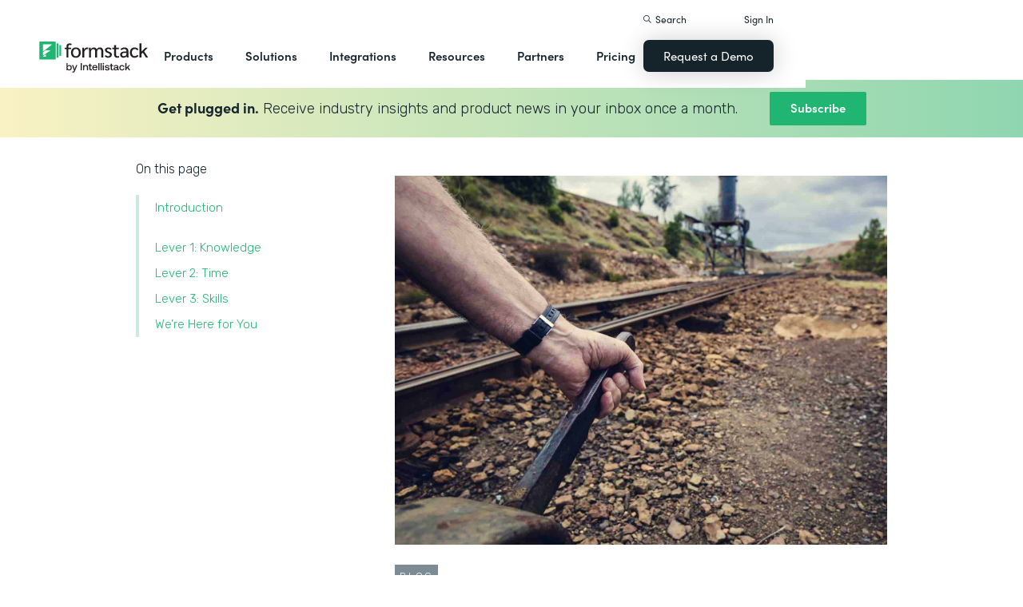

--- FILE ---
content_type: text/html; charset=utf-8
request_url: https://www.google.com/recaptcha/enterprise/anchor?ar=1&k=6LdGZJsoAAAAAIwMJHRwqiAHA6A_6ZP6bTYpbgSX&co=aHR0cHM6Ly93d3cuZm9ybXN0YWNrLmNvbTo0NDM.&hl=en&v=PoyoqOPhxBO7pBk68S4YbpHZ&size=invisible&badge=inline&anchor-ms=20000&execute-ms=30000&cb=ntthpz9tksld
body_size: 48825
content:
<!DOCTYPE HTML><html dir="ltr" lang="en"><head><meta http-equiv="Content-Type" content="text/html; charset=UTF-8">
<meta http-equiv="X-UA-Compatible" content="IE=edge">
<title>reCAPTCHA</title>
<style type="text/css">
/* cyrillic-ext */
@font-face {
  font-family: 'Roboto';
  font-style: normal;
  font-weight: 400;
  font-stretch: 100%;
  src: url(//fonts.gstatic.com/s/roboto/v48/KFO7CnqEu92Fr1ME7kSn66aGLdTylUAMa3GUBHMdazTgWw.woff2) format('woff2');
  unicode-range: U+0460-052F, U+1C80-1C8A, U+20B4, U+2DE0-2DFF, U+A640-A69F, U+FE2E-FE2F;
}
/* cyrillic */
@font-face {
  font-family: 'Roboto';
  font-style: normal;
  font-weight: 400;
  font-stretch: 100%;
  src: url(//fonts.gstatic.com/s/roboto/v48/KFO7CnqEu92Fr1ME7kSn66aGLdTylUAMa3iUBHMdazTgWw.woff2) format('woff2');
  unicode-range: U+0301, U+0400-045F, U+0490-0491, U+04B0-04B1, U+2116;
}
/* greek-ext */
@font-face {
  font-family: 'Roboto';
  font-style: normal;
  font-weight: 400;
  font-stretch: 100%;
  src: url(//fonts.gstatic.com/s/roboto/v48/KFO7CnqEu92Fr1ME7kSn66aGLdTylUAMa3CUBHMdazTgWw.woff2) format('woff2');
  unicode-range: U+1F00-1FFF;
}
/* greek */
@font-face {
  font-family: 'Roboto';
  font-style: normal;
  font-weight: 400;
  font-stretch: 100%;
  src: url(//fonts.gstatic.com/s/roboto/v48/KFO7CnqEu92Fr1ME7kSn66aGLdTylUAMa3-UBHMdazTgWw.woff2) format('woff2');
  unicode-range: U+0370-0377, U+037A-037F, U+0384-038A, U+038C, U+038E-03A1, U+03A3-03FF;
}
/* math */
@font-face {
  font-family: 'Roboto';
  font-style: normal;
  font-weight: 400;
  font-stretch: 100%;
  src: url(//fonts.gstatic.com/s/roboto/v48/KFO7CnqEu92Fr1ME7kSn66aGLdTylUAMawCUBHMdazTgWw.woff2) format('woff2');
  unicode-range: U+0302-0303, U+0305, U+0307-0308, U+0310, U+0312, U+0315, U+031A, U+0326-0327, U+032C, U+032F-0330, U+0332-0333, U+0338, U+033A, U+0346, U+034D, U+0391-03A1, U+03A3-03A9, U+03B1-03C9, U+03D1, U+03D5-03D6, U+03F0-03F1, U+03F4-03F5, U+2016-2017, U+2034-2038, U+203C, U+2040, U+2043, U+2047, U+2050, U+2057, U+205F, U+2070-2071, U+2074-208E, U+2090-209C, U+20D0-20DC, U+20E1, U+20E5-20EF, U+2100-2112, U+2114-2115, U+2117-2121, U+2123-214F, U+2190, U+2192, U+2194-21AE, U+21B0-21E5, U+21F1-21F2, U+21F4-2211, U+2213-2214, U+2216-22FF, U+2308-230B, U+2310, U+2319, U+231C-2321, U+2336-237A, U+237C, U+2395, U+239B-23B7, U+23D0, U+23DC-23E1, U+2474-2475, U+25AF, U+25B3, U+25B7, U+25BD, U+25C1, U+25CA, U+25CC, U+25FB, U+266D-266F, U+27C0-27FF, U+2900-2AFF, U+2B0E-2B11, U+2B30-2B4C, U+2BFE, U+3030, U+FF5B, U+FF5D, U+1D400-1D7FF, U+1EE00-1EEFF;
}
/* symbols */
@font-face {
  font-family: 'Roboto';
  font-style: normal;
  font-weight: 400;
  font-stretch: 100%;
  src: url(//fonts.gstatic.com/s/roboto/v48/KFO7CnqEu92Fr1ME7kSn66aGLdTylUAMaxKUBHMdazTgWw.woff2) format('woff2');
  unicode-range: U+0001-000C, U+000E-001F, U+007F-009F, U+20DD-20E0, U+20E2-20E4, U+2150-218F, U+2190, U+2192, U+2194-2199, U+21AF, U+21E6-21F0, U+21F3, U+2218-2219, U+2299, U+22C4-22C6, U+2300-243F, U+2440-244A, U+2460-24FF, U+25A0-27BF, U+2800-28FF, U+2921-2922, U+2981, U+29BF, U+29EB, U+2B00-2BFF, U+4DC0-4DFF, U+FFF9-FFFB, U+10140-1018E, U+10190-1019C, U+101A0, U+101D0-101FD, U+102E0-102FB, U+10E60-10E7E, U+1D2C0-1D2D3, U+1D2E0-1D37F, U+1F000-1F0FF, U+1F100-1F1AD, U+1F1E6-1F1FF, U+1F30D-1F30F, U+1F315, U+1F31C, U+1F31E, U+1F320-1F32C, U+1F336, U+1F378, U+1F37D, U+1F382, U+1F393-1F39F, U+1F3A7-1F3A8, U+1F3AC-1F3AF, U+1F3C2, U+1F3C4-1F3C6, U+1F3CA-1F3CE, U+1F3D4-1F3E0, U+1F3ED, U+1F3F1-1F3F3, U+1F3F5-1F3F7, U+1F408, U+1F415, U+1F41F, U+1F426, U+1F43F, U+1F441-1F442, U+1F444, U+1F446-1F449, U+1F44C-1F44E, U+1F453, U+1F46A, U+1F47D, U+1F4A3, U+1F4B0, U+1F4B3, U+1F4B9, U+1F4BB, U+1F4BF, U+1F4C8-1F4CB, U+1F4D6, U+1F4DA, U+1F4DF, U+1F4E3-1F4E6, U+1F4EA-1F4ED, U+1F4F7, U+1F4F9-1F4FB, U+1F4FD-1F4FE, U+1F503, U+1F507-1F50B, U+1F50D, U+1F512-1F513, U+1F53E-1F54A, U+1F54F-1F5FA, U+1F610, U+1F650-1F67F, U+1F687, U+1F68D, U+1F691, U+1F694, U+1F698, U+1F6AD, U+1F6B2, U+1F6B9-1F6BA, U+1F6BC, U+1F6C6-1F6CF, U+1F6D3-1F6D7, U+1F6E0-1F6EA, U+1F6F0-1F6F3, U+1F6F7-1F6FC, U+1F700-1F7FF, U+1F800-1F80B, U+1F810-1F847, U+1F850-1F859, U+1F860-1F887, U+1F890-1F8AD, U+1F8B0-1F8BB, U+1F8C0-1F8C1, U+1F900-1F90B, U+1F93B, U+1F946, U+1F984, U+1F996, U+1F9E9, U+1FA00-1FA6F, U+1FA70-1FA7C, U+1FA80-1FA89, U+1FA8F-1FAC6, U+1FACE-1FADC, U+1FADF-1FAE9, U+1FAF0-1FAF8, U+1FB00-1FBFF;
}
/* vietnamese */
@font-face {
  font-family: 'Roboto';
  font-style: normal;
  font-weight: 400;
  font-stretch: 100%;
  src: url(//fonts.gstatic.com/s/roboto/v48/KFO7CnqEu92Fr1ME7kSn66aGLdTylUAMa3OUBHMdazTgWw.woff2) format('woff2');
  unicode-range: U+0102-0103, U+0110-0111, U+0128-0129, U+0168-0169, U+01A0-01A1, U+01AF-01B0, U+0300-0301, U+0303-0304, U+0308-0309, U+0323, U+0329, U+1EA0-1EF9, U+20AB;
}
/* latin-ext */
@font-face {
  font-family: 'Roboto';
  font-style: normal;
  font-weight: 400;
  font-stretch: 100%;
  src: url(//fonts.gstatic.com/s/roboto/v48/KFO7CnqEu92Fr1ME7kSn66aGLdTylUAMa3KUBHMdazTgWw.woff2) format('woff2');
  unicode-range: U+0100-02BA, U+02BD-02C5, U+02C7-02CC, U+02CE-02D7, U+02DD-02FF, U+0304, U+0308, U+0329, U+1D00-1DBF, U+1E00-1E9F, U+1EF2-1EFF, U+2020, U+20A0-20AB, U+20AD-20C0, U+2113, U+2C60-2C7F, U+A720-A7FF;
}
/* latin */
@font-face {
  font-family: 'Roboto';
  font-style: normal;
  font-weight: 400;
  font-stretch: 100%;
  src: url(//fonts.gstatic.com/s/roboto/v48/KFO7CnqEu92Fr1ME7kSn66aGLdTylUAMa3yUBHMdazQ.woff2) format('woff2');
  unicode-range: U+0000-00FF, U+0131, U+0152-0153, U+02BB-02BC, U+02C6, U+02DA, U+02DC, U+0304, U+0308, U+0329, U+2000-206F, U+20AC, U+2122, U+2191, U+2193, U+2212, U+2215, U+FEFF, U+FFFD;
}
/* cyrillic-ext */
@font-face {
  font-family: 'Roboto';
  font-style: normal;
  font-weight: 500;
  font-stretch: 100%;
  src: url(//fonts.gstatic.com/s/roboto/v48/KFO7CnqEu92Fr1ME7kSn66aGLdTylUAMa3GUBHMdazTgWw.woff2) format('woff2');
  unicode-range: U+0460-052F, U+1C80-1C8A, U+20B4, U+2DE0-2DFF, U+A640-A69F, U+FE2E-FE2F;
}
/* cyrillic */
@font-face {
  font-family: 'Roboto';
  font-style: normal;
  font-weight: 500;
  font-stretch: 100%;
  src: url(//fonts.gstatic.com/s/roboto/v48/KFO7CnqEu92Fr1ME7kSn66aGLdTylUAMa3iUBHMdazTgWw.woff2) format('woff2');
  unicode-range: U+0301, U+0400-045F, U+0490-0491, U+04B0-04B1, U+2116;
}
/* greek-ext */
@font-face {
  font-family: 'Roboto';
  font-style: normal;
  font-weight: 500;
  font-stretch: 100%;
  src: url(//fonts.gstatic.com/s/roboto/v48/KFO7CnqEu92Fr1ME7kSn66aGLdTylUAMa3CUBHMdazTgWw.woff2) format('woff2');
  unicode-range: U+1F00-1FFF;
}
/* greek */
@font-face {
  font-family: 'Roboto';
  font-style: normal;
  font-weight: 500;
  font-stretch: 100%;
  src: url(//fonts.gstatic.com/s/roboto/v48/KFO7CnqEu92Fr1ME7kSn66aGLdTylUAMa3-UBHMdazTgWw.woff2) format('woff2');
  unicode-range: U+0370-0377, U+037A-037F, U+0384-038A, U+038C, U+038E-03A1, U+03A3-03FF;
}
/* math */
@font-face {
  font-family: 'Roboto';
  font-style: normal;
  font-weight: 500;
  font-stretch: 100%;
  src: url(//fonts.gstatic.com/s/roboto/v48/KFO7CnqEu92Fr1ME7kSn66aGLdTylUAMawCUBHMdazTgWw.woff2) format('woff2');
  unicode-range: U+0302-0303, U+0305, U+0307-0308, U+0310, U+0312, U+0315, U+031A, U+0326-0327, U+032C, U+032F-0330, U+0332-0333, U+0338, U+033A, U+0346, U+034D, U+0391-03A1, U+03A3-03A9, U+03B1-03C9, U+03D1, U+03D5-03D6, U+03F0-03F1, U+03F4-03F5, U+2016-2017, U+2034-2038, U+203C, U+2040, U+2043, U+2047, U+2050, U+2057, U+205F, U+2070-2071, U+2074-208E, U+2090-209C, U+20D0-20DC, U+20E1, U+20E5-20EF, U+2100-2112, U+2114-2115, U+2117-2121, U+2123-214F, U+2190, U+2192, U+2194-21AE, U+21B0-21E5, U+21F1-21F2, U+21F4-2211, U+2213-2214, U+2216-22FF, U+2308-230B, U+2310, U+2319, U+231C-2321, U+2336-237A, U+237C, U+2395, U+239B-23B7, U+23D0, U+23DC-23E1, U+2474-2475, U+25AF, U+25B3, U+25B7, U+25BD, U+25C1, U+25CA, U+25CC, U+25FB, U+266D-266F, U+27C0-27FF, U+2900-2AFF, U+2B0E-2B11, U+2B30-2B4C, U+2BFE, U+3030, U+FF5B, U+FF5D, U+1D400-1D7FF, U+1EE00-1EEFF;
}
/* symbols */
@font-face {
  font-family: 'Roboto';
  font-style: normal;
  font-weight: 500;
  font-stretch: 100%;
  src: url(//fonts.gstatic.com/s/roboto/v48/KFO7CnqEu92Fr1ME7kSn66aGLdTylUAMaxKUBHMdazTgWw.woff2) format('woff2');
  unicode-range: U+0001-000C, U+000E-001F, U+007F-009F, U+20DD-20E0, U+20E2-20E4, U+2150-218F, U+2190, U+2192, U+2194-2199, U+21AF, U+21E6-21F0, U+21F3, U+2218-2219, U+2299, U+22C4-22C6, U+2300-243F, U+2440-244A, U+2460-24FF, U+25A0-27BF, U+2800-28FF, U+2921-2922, U+2981, U+29BF, U+29EB, U+2B00-2BFF, U+4DC0-4DFF, U+FFF9-FFFB, U+10140-1018E, U+10190-1019C, U+101A0, U+101D0-101FD, U+102E0-102FB, U+10E60-10E7E, U+1D2C0-1D2D3, U+1D2E0-1D37F, U+1F000-1F0FF, U+1F100-1F1AD, U+1F1E6-1F1FF, U+1F30D-1F30F, U+1F315, U+1F31C, U+1F31E, U+1F320-1F32C, U+1F336, U+1F378, U+1F37D, U+1F382, U+1F393-1F39F, U+1F3A7-1F3A8, U+1F3AC-1F3AF, U+1F3C2, U+1F3C4-1F3C6, U+1F3CA-1F3CE, U+1F3D4-1F3E0, U+1F3ED, U+1F3F1-1F3F3, U+1F3F5-1F3F7, U+1F408, U+1F415, U+1F41F, U+1F426, U+1F43F, U+1F441-1F442, U+1F444, U+1F446-1F449, U+1F44C-1F44E, U+1F453, U+1F46A, U+1F47D, U+1F4A3, U+1F4B0, U+1F4B3, U+1F4B9, U+1F4BB, U+1F4BF, U+1F4C8-1F4CB, U+1F4D6, U+1F4DA, U+1F4DF, U+1F4E3-1F4E6, U+1F4EA-1F4ED, U+1F4F7, U+1F4F9-1F4FB, U+1F4FD-1F4FE, U+1F503, U+1F507-1F50B, U+1F50D, U+1F512-1F513, U+1F53E-1F54A, U+1F54F-1F5FA, U+1F610, U+1F650-1F67F, U+1F687, U+1F68D, U+1F691, U+1F694, U+1F698, U+1F6AD, U+1F6B2, U+1F6B9-1F6BA, U+1F6BC, U+1F6C6-1F6CF, U+1F6D3-1F6D7, U+1F6E0-1F6EA, U+1F6F0-1F6F3, U+1F6F7-1F6FC, U+1F700-1F7FF, U+1F800-1F80B, U+1F810-1F847, U+1F850-1F859, U+1F860-1F887, U+1F890-1F8AD, U+1F8B0-1F8BB, U+1F8C0-1F8C1, U+1F900-1F90B, U+1F93B, U+1F946, U+1F984, U+1F996, U+1F9E9, U+1FA00-1FA6F, U+1FA70-1FA7C, U+1FA80-1FA89, U+1FA8F-1FAC6, U+1FACE-1FADC, U+1FADF-1FAE9, U+1FAF0-1FAF8, U+1FB00-1FBFF;
}
/* vietnamese */
@font-face {
  font-family: 'Roboto';
  font-style: normal;
  font-weight: 500;
  font-stretch: 100%;
  src: url(//fonts.gstatic.com/s/roboto/v48/KFO7CnqEu92Fr1ME7kSn66aGLdTylUAMa3OUBHMdazTgWw.woff2) format('woff2');
  unicode-range: U+0102-0103, U+0110-0111, U+0128-0129, U+0168-0169, U+01A0-01A1, U+01AF-01B0, U+0300-0301, U+0303-0304, U+0308-0309, U+0323, U+0329, U+1EA0-1EF9, U+20AB;
}
/* latin-ext */
@font-face {
  font-family: 'Roboto';
  font-style: normal;
  font-weight: 500;
  font-stretch: 100%;
  src: url(//fonts.gstatic.com/s/roboto/v48/KFO7CnqEu92Fr1ME7kSn66aGLdTylUAMa3KUBHMdazTgWw.woff2) format('woff2');
  unicode-range: U+0100-02BA, U+02BD-02C5, U+02C7-02CC, U+02CE-02D7, U+02DD-02FF, U+0304, U+0308, U+0329, U+1D00-1DBF, U+1E00-1E9F, U+1EF2-1EFF, U+2020, U+20A0-20AB, U+20AD-20C0, U+2113, U+2C60-2C7F, U+A720-A7FF;
}
/* latin */
@font-face {
  font-family: 'Roboto';
  font-style: normal;
  font-weight: 500;
  font-stretch: 100%;
  src: url(//fonts.gstatic.com/s/roboto/v48/KFO7CnqEu92Fr1ME7kSn66aGLdTylUAMa3yUBHMdazQ.woff2) format('woff2');
  unicode-range: U+0000-00FF, U+0131, U+0152-0153, U+02BB-02BC, U+02C6, U+02DA, U+02DC, U+0304, U+0308, U+0329, U+2000-206F, U+20AC, U+2122, U+2191, U+2193, U+2212, U+2215, U+FEFF, U+FFFD;
}
/* cyrillic-ext */
@font-face {
  font-family: 'Roboto';
  font-style: normal;
  font-weight: 900;
  font-stretch: 100%;
  src: url(//fonts.gstatic.com/s/roboto/v48/KFO7CnqEu92Fr1ME7kSn66aGLdTylUAMa3GUBHMdazTgWw.woff2) format('woff2');
  unicode-range: U+0460-052F, U+1C80-1C8A, U+20B4, U+2DE0-2DFF, U+A640-A69F, U+FE2E-FE2F;
}
/* cyrillic */
@font-face {
  font-family: 'Roboto';
  font-style: normal;
  font-weight: 900;
  font-stretch: 100%;
  src: url(//fonts.gstatic.com/s/roboto/v48/KFO7CnqEu92Fr1ME7kSn66aGLdTylUAMa3iUBHMdazTgWw.woff2) format('woff2');
  unicode-range: U+0301, U+0400-045F, U+0490-0491, U+04B0-04B1, U+2116;
}
/* greek-ext */
@font-face {
  font-family: 'Roboto';
  font-style: normal;
  font-weight: 900;
  font-stretch: 100%;
  src: url(//fonts.gstatic.com/s/roboto/v48/KFO7CnqEu92Fr1ME7kSn66aGLdTylUAMa3CUBHMdazTgWw.woff2) format('woff2');
  unicode-range: U+1F00-1FFF;
}
/* greek */
@font-face {
  font-family: 'Roboto';
  font-style: normal;
  font-weight: 900;
  font-stretch: 100%;
  src: url(//fonts.gstatic.com/s/roboto/v48/KFO7CnqEu92Fr1ME7kSn66aGLdTylUAMa3-UBHMdazTgWw.woff2) format('woff2');
  unicode-range: U+0370-0377, U+037A-037F, U+0384-038A, U+038C, U+038E-03A1, U+03A3-03FF;
}
/* math */
@font-face {
  font-family: 'Roboto';
  font-style: normal;
  font-weight: 900;
  font-stretch: 100%;
  src: url(//fonts.gstatic.com/s/roboto/v48/KFO7CnqEu92Fr1ME7kSn66aGLdTylUAMawCUBHMdazTgWw.woff2) format('woff2');
  unicode-range: U+0302-0303, U+0305, U+0307-0308, U+0310, U+0312, U+0315, U+031A, U+0326-0327, U+032C, U+032F-0330, U+0332-0333, U+0338, U+033A, U+0346, U+034D, U+0391-03A1, U+03A3-03A9, U+03B1-03C9, U+03D1, U+03D5-03D6, U+03F0-03F1, U+03F4-03F5, U+2016-2017, U+2034-2038, U+203C, U+2040, U+2043, U+2047, U+2050, U+2057, U+205F, U+2070-2071, U+2074-208E, U+2090-209C, U+20D0-20DC, U+20E1, U+20E5-20EF, U+2100-2112, U+2114-2115, U+2117-2121, U+2123-214F, U+2190, U+2192, U+2194-21AE, U+21B0-21E5, U+21F1-21F2, U+21F4-2211, U+2213-2214, U+2216-22FF, U+2308-230B, U+2310, U+2319, U+231C-2321, U+2336-237A, U+237C, U+2395, U+239B-23B7, U+23D0, U+23DC-23E1, U+2474-2475, U+25AF, U+25B3, U+25B7, U+25BD, U+25C1, U+25CA, U+25CC, U+25FB, U+266D-266F, U+27C0-27FF, U+2900-2AFF, U+2B0E-2B11, U+2B30-2B4C, U+2BFE, U+3030, U+FF5B, U+FF5D, U+1D400-1D7FF, U+1EE00-1EEFF;
}
/* symbols */
@font-face {
  font-family: 'Roboto';
  font-style: normal;
  font-weight: 900;
  font-stretch: 100%;
  src: url(//fonts.gstatic.com/s/roboto/v48/KFO7CnqEu92Fr1ME7kSn66aGLdTylUAMaxKUBHMdazTgWw.woff2) format('woff2');
  unicode-range: U+0001-000C, U+000E-001F, U+007F-009F, U+20DD-20E0, U+20E2-20E4, U+2150-218F, U+2190, U+2192, U+2194-2199, U+21AF, U+21E6-21F0, U+21F3, U+2218-2219, U+2299, U+22C4-22C6, U+2300-243F, U+2440-244A, U+2460-24FF, U+25A0-27BF, U+2800-28FF, U+2921-2922, U+2981, U+29BF, U+29EB, U+2B00-2BFF, U+4DC0-4DFF, U+FFF9-FFFB, U+10140-1018E, U+10190-1019C, U+101A0, U+101D0-101FD, U+102E0-102FB, U+10E60-10E7E, U+1D2C0-1D2D3, U+1D2E0-1D37F, U+1F000-1F0FF, U+1F100-1F1AD, U+1F1E6-1F1FF, U+1F30D-1F30F, U+1F315, U+1F31C, U+1F31E, U+1F320-1F32C, U+1F336, U+1F378, U+1F37D, U+1F382, U+1F393-1F39F, U+1F3A7-1F3A8, U+1F3AC-1F3AF, U+1F3C2, U+1F3C4-1F3C6, U+1F3CA-1F3CE, U+1F3D4-1F3E0, U+1F3ED, U+1F3F1-1F3F3, U+1F3F5-1F3F7, U+1F408, U+1F415, U+1F41F, U+1F426, U+1F43F, U+1F441-1F442, U+1F444, U+1F446-1F449, U+1F44C-1F44E, U+1F453, U+1F46A, U+1F47D, U+1F4A3, U+1F4B0, U+1F4B3, U+1F4B9, U+1F4BB, U+1F4BF, U+1F4C8-1F4CB, U+1F4D6, U+1F4DA, U+1F4DF, U+1F4E3-1F4E6, U+1F4EA-1F4ED, U+1F4F7, U+1F4F9-1F4FB, U+1F4FD-1F4FE, U+1F503, U+1F507-1F50B, U+1F50D, U+1F512-1F513, U+1F53E-1F54A, U+1F54F-1F5FA, U+1F610, U+1F650-1F67F, U+1F687, U+1F68D, U+1F691, U+1F694, U+1F698, U+1F6AD, U+1F6B2, U+1F6B9-1F6BA, U+1F6BC, U+1F6C6-1F6CF, U+1F6D3-1F6D7, U+1F6E0-1F6EA, U+1F6F0-1F6F3, U+1F6F7-1F6FC, U+1F700-1F7FF, U+1F800-1F80B, U+1F810-1F847, U+1F850-1F859, U+1F860-1F887, U+1F890-1F8AD, U+1F8B0-1F8BB, U+1F8C0-1F8C1, U+1F900-1F90B, U+1F93B, U+1F946, U+1F984, U+1F996, U+1F9E9, U+1FA00-1FA6F, U+1FA70-1FA7C, U+1FA80-1FA89, U+1FA8F-1FAC6, U+1FACE-1FADC, U+1FADF-1FAE9, U+1FAF0-1FAF8, U+1FB00-1FBFF;
}
/* vietnamese */
@font-face {
  font-family: 'Roboto';
  font-style: normal;
  font-weight: 900;
  font-stretch: 100%;
  src: url(//fonts.gstatic.com/s/roboto/v48/KFO7CnqEu92Fr1ME7kSn66aGLdTylUAMa3OUBHMdazTgWw.woff2) format('woff2');
  unicode-range: U+0102-0103, U+0110-0111, U+0128-0129, U+0168-0169, U+01A0-01A1, U+01AF-01B0, U+0300-0301, U+0303-0304, U+0308-0309, U+0323, U+0329, U+1EA0-1EF9, U+20AB;
}
/* latin-ext */
@font-face {
  font-family: 'Roboto';
  font-style: normal;
  font-weight: 900;
  font-stretch: 100%;
  src: url(//fonts.gstatic.com/s/roboto/v48/KFO7CnqEu92Fr1ME7kSn66aGLdTylUAMa3KUBHMdazTgWw.woff2) format('woff2');
  unicode-range: U+0100-02BA, U+02BD-02C5, U+02C7-02CC, U+02CE-02D7, U+02DD-02FF, U+0304, U+0308, U+0329, U+1D00-1DBF, U+1E00-1E9F, U+1EF2-1EFF, U+2020, U+20A0-20AB, U+20AD-20C0, U+2113, U+2C60-2C7F, U+A720-A7FF;
}
/* latin */
@font-face {
  font-family: 'Roboto';
  font-style: normal;
  font-weight: 900;
  font-stretch: 100%;
  src: url(//fonts.gstatic.com/s/roboto/v48/KFO7CnqEu92Fr1ME7kSn66aGLdTylUAMa3yUBHMdazQ.woff2) format('woff2');
  unicode-range: U+0000-00FF, U+0131, U+0152-0153, U+02BB-02BC, U+02C6, U+02DA, U+02DC, U+0304, U+0308, U+0329, U+2000-206F, U+20AC, U+2122, U+2191, U+2193, U+2212, U+2215, U+FEFF, U+FFFD;
}

</style>
<link rel="stylesheet" type="text/css" href="https://www.gstatic.com/recaptcha/releases/PoyoqOPhxBO7pBk68S4YbpHZ/styles__ltr.css">
<script nonce="Tv488ZpLygrxGnQ2BKHsig" type="text/javascript">window['__recaptcha_api'] = 'https://www.google.com/recaptcha/enterprise/';</script>
<script type="text/javascript" src="https://www.gstatic.com/recaptcha/releases/PoyoqOPhxBO7pBk68S4YbpHZ/recaptcha__en.js" nonce="Tv488ZpLygrxGnQ2BKHsig">
      
    </script></head>
<body><div id="rc-anchor-alert" class="rc-anchor-alert">This reCAPTCHA is for testing purposes only. Please report to the site admin if you are seeing this.</div>
<input type="hidden" id="recaptcha-token" value="[base64]">
<script type="text/javascript" nonce="Tv488ZpLygrxGnQ2BKHsig">
      recaptcha.anchor.Main.init("[\x22ainput\x22,[\x22bgdata\x22,\x22\x22,\[base64]/[base64]/[base64]/bmV3IHJbeF0oY1swXSk6RT09Mj9uZXcgclt4XShjWzBdLGNbMV0pOkU9PTM/bmV3IHJbeF0oY1swXSxjWzFdLGNbMl0pOkU9PTQ/[base64]/[base64]/[base64]/[base64]/[base64]/[base64]/[base64]/[base64]\x22,\[base64]\x22,\x22w4cew71sw41tw4w4w4bDtcOOTcKmfsKzwozCjMONwpR/bMOKDgzCssKCw4rCucKzwq8MNVfCkEbCusORJD0Pw4rDvMKWHy7CqEzDpzlbw5TCq8OOZghARlEtwogbw5zCtDY6w7pGeMOBwrAmw582w6PCqQJvw7Z+wqPDuXNVEsKYDcOBE1jDm3xXdsObwqd3wqHCrilfwrtuwqY4e8K3w5FEwq/[base64]/J8OVwq8/FcKdwq/DpMK4w7bCpj9rwoDCpj0sG8KJFcKvWcKqw7powqwvw7xvVFfCm8O8E33CqcKSMF1nw5bDkjw9QjTCiMOew44dwrolARR/S8OgwqjDmFHDgMOcZsK2csKGC8OyYm7CrMOkw5/DqSISw4bDv8KJwqHDjSxTwpDCscK/[base64]/[base64]/CqsO6UgvClFHCp3kFwqvDqsKFPsKHYMKvw59RwrHDgsOzwq8Cw6/Cs8KPw4LDh2XDlGdvYcOOwqsRIFrCoMK+wpTCrMOCwpfCrQzCh8OOw57CkSfDh8K4w4PCkcKHw6NIBwtxI8Ovwq0ewpAnHcOjOgMPb8KfM17CjMKZB8K3w6TCpD7CqAFwbV5+w6HDgzcpRnzCksKKCDjDnsKew59fAHPCmSfDiMOiw7gww5rDh8Osfj/[base64]/DtMOjw5xTwoDCp2nCui/DssKUYMOOHcOnw4ITwookwoDCoMOBSWZxaT/Cg8Kow49cw4PDsQQWw6w/L8KuwojDscK+T8KQwoDDtcKNw7UKw5hYMnpgwowxcxTDknLDtcOzOnjCom/Drz1uK8ODwp7DuXhPwrbCksKWHXpZw4LDg8OeUsKKNXTDvTnCsAMkwoV1WTHCnMOzw5NKT1/DqxjDnMOpNF/DtsKxCQAuNsK7KEJQwrbDn8OBcGYNwoQrTyE3w6g+AxfDn8K+wqRIHcO6w4LCg8O4NxTCksOAw7zDsDPDkMOow4Ecw50rfkPCgsKefMONexPDssONP2PDicOfwoZ4CSgYw6Z7HndnT8KgwoNJwpzClMOcw7UpSj3DmTgww5RXw5YQw74Hw70kw7/Co8Osw7tWXMKVUQLDqMK0w7FQwrfCnVDDgsKywqQUeU8Rw5TCn8K/woBDAiwNw7HCi37Do8ODK8KZwrnCj0Fawpk/w7EewqTCksKKw7pBWn3Diy3DpgLCmsKKdsKXwoQQwr3DhMOVITXCsGDCjU3CmFLCp8OsQ8OgdsKnRHHDusK/w6nCq8OMTMKEw5zDvMOrc8KQEsKxCcOyw5hRZsOKB8K1w4zDisOGw6cWwokYwqoew4xCw7TDrMOYwovCrsKuS34dKiQRZWp7wq0+w4/DjMKww53CpEnChcOjTBwfwqhnB2UHw6l9ZkbDnDPChxwewrlSw44gwphfw64fwo3DsQdUYMObw5bDnRlnwpPCi2PDu8KDX8KRw7HDtMK/woDDvMOhw5fDmDjCmnJ7w5jCpGFdO8Ocw6sjwqPCiA7ClcKKVcKiwrrDoMOADsKXw5RgLzTDr8OMMSZ7B39OPWByOnLDgsOhcFE/w49qwp8vOCBLwpTDmMOHYXdaR8KlPG5mUC4NUMOCdsO6GcKgPMKXwoMnw5tJwpgzwqsRw6NkWj4LGWdEwrA8bDzDncK1w5NOwq7CiVfDvxbDscOIw4/[base64]/DkMOiw45Jw7PCmcKSw6RBwqDCk8OYwqBrw5zDszEKwozCkMOSw5ljw6pWw5AkMsK0fTLDsy3Dj8KpwrlEwovDi8KtC1jCmMKmw6rDj2draMKCw5Bvw6vCo8KEd8KZIRPCoy/CmjjDmUofO8KnJgzClMKRwqdWwrAgbcKTwrDCrRfDiMOBJRzCqV08FMKxUsKdNkHDmyPCtmLDpGl3WsK5wrbDsnhkTnhPcjR8GE1Zw4thICTDhhbDm8Kaw7fCsk41QXfDhxEDIFXCn8K4w40BdcOSX1Alw6FCSm8iw4PDqsKfwr/ClSkRw59tQCATw4Bew7DChyB+wotON8KNwoXCtMO0w4wSw5tqFsOlwobDuMKNO8OSw4TDk1LDnijCp8O5wonDmzUqNChkwqvDl2HDhcKbCS/Cgg1hw5vDhyLCjCwYw4pwwoLDssOWwp1jw5fCn1LDt8OrwrNhJBUpw6pyBsKqwq/Ct23DuRbCtTDCksK9w5tzwpbCg8KKwr3CiyxdRcOOwoHCkMKowqsaImTDg8OowqMxY8Ksw7vCrMK9w6bDocKKw7/[base64]/w7bCqsOlw4hZG8O6wrYoUhbCtcKKw5V5ARjDnl1jw7/DjsOAw4PCk2jDjlHDpcOEw4pew7F4RxBvwrfCtlLCtsOqw7puwpbDpMO9ZMONw6hVwpxSw6fDqVvChsKWLVzDjcKNw4fDi8OdAsKgw4VIw6kwNG5gKFFJDlPDrk9zwpMMw4PDosKFwpDDgcOLLsK/wrA1ZsKOWMK/w47CsGwbMxLChyfDmB3DmMOiw5zDiMKhw4p7w5RWJj/DnFDDoVPCrxPDtsKfwoFzEcKwwrRhYMOSB8OsGMOEw5TCssKhw7FewqxQw4HDtDc2wpcYwp7DjA5beMOyVMOiw7PDlcKYfR06wrLDgRtPciVAJnDDr8KefsKfSC4bccOvVsKhwq/DkMOVw5fCg8KuaHTCp8OFX8Ozw77ChMOgYV/DvkYqw47Dh8KJR3bCqcOrwpzChErCmcOhKcOpacO3V8K2w6rCrcOGHMOmwqR/w7xGBMKqw4ZfwrUMZQw1wotnwpTCicOewokpw5/[base64]/DkC7DscKLTWLCssKew5FGU8K+NQoVEQvDnFEbw6ZzJxzDpWDDp8O3wqcLwpJAw6NFJMOewqhFLsKlwr4MXxQ7w6DDvMOJIMOHawo1wq18XMKzwpJmMQt6w5rCnsO6w70wS3zCn8OVBcOHwqrCt8KPw6bDuD3Cs8K0PgHDtk/CpE3DgiFWFMK2wpfCiRXCsT0/ZgjDvDhnw5bDvcO9Hlwlw6cJwpMqwpbDicOKwqY9wq1xwqXCjMK/fsOQX8O/YsK0wqrChMO0wqA4W8KtRXxQwprCsMKqcwZnF3Y4b1Z8wqfCklM9QyAicD/DhBbDt1DCs1Uyw7XDhms0w4/CkwPCvcOdw7Y2ZwkhMsK9PRfCpsKhwqALSDTCv04Ww4rDp8Kje8OXZhrDkTBPw6AywqZ9ccO/H8KJwrnCtMO2wrNEMxhASEDDhDfDoQXDj8K5w7kjScO8wrXDqUZoO3/CoR3DtcKAw6LDkAo1w5PCvMOLOMOcDkUDw6TCkkAawqB3bcOLwoXCs3XCmsKQwpxiP8Odw47CuFrDhiLDtcK/KDF/wqsSLlpwRsKHwpYhLD/DmsOiwoM9w6rDicKrHCkvwo5GwpTDv8KYUA1Bd8KINn5Cwr83wpLDqUxhMMKVw6UaCXxeIF0aJgEww5cmb8O9YMO1Bw3CnMOSaF7DrnDChsKAScO+KEELSsKyw5JVPcO7VVrCnsKGBsK5woBjwptsGiTDhsOfQsKfEV/Ct8KEw58Dw6Uxw6XDlMOPw7JyT2w6bMKow7EVF8O5wpsLwqp/wolrDcO3RGfCrsOiOMKRdMOBI1jCicOJwpvCqMOqa3ptwo3DugE9IgDDmE/CpiVcwrXDpRbCnioLcGLDjx1qwobChsOtw53Dr3Jyw7PDu8OQw7DDqCAdFcKBwqMPwrljLsONByDCqsO/HcKAIGTCvsKzwoYGwrcMDsKHwo3Cr0EJwo/DpMKWJQbChkdhw7dhwrbDtcOlw4gewrzCvGYbw5sCw485fFLCq8K+EsO8NsKtBsK/ccOrfVl7QjhwdU/Cn8Okw5LCk31xwr5gwqnDicOecsKdw5PCrTIGwo5+TGXDnCPDnlk+w7IjNSXDrCIxwrxxw7oDJcKlOWZKw4xwYMOIaRl6wq1yw4PCqGAsw4RTw7pTw6fDghJTCjJ5NcKwasKjNMKyXVINRcK7woHCtMO/w7o1OcKlMMK/[base64]/Dm1rDg3EOwpDDmx8uwpgCwrNrG8Ouw55EKEzDu8Odw5JwHSI4M8Ozw4/Dp2sUORbDmhbDtcOfwqJww57DpgXDk8OnYMOHwrTCmsOCw7xUw4EAw73DmsKYwo5JwrtJw7LCqsOYYsK4TcKxHFVMdMOsw5/Ch8KNaMKWwonDkUXDicKZEQjDlsOaGidlwrt7Z8OsSsOOAMObNsKNwqzDjgdBw69Bw4QRwqcbw6XCg8OIwrvDvV7DjD/[base64]/wqvCgMKZwoHCjSPDr8OQwr5yH23DkcKbwq7DuzNLw5R4JxzDnR5OcsKfw67DlwBHw6h/[base64]/Cmn4Gw403w50OIEzCusO+w63DssKzU8OfPiTCnMOPQj01w5wGHjvDjSHCvlQWT8OvaF3Cs1PCvMKPwrDDhsKXcXE2wrHDtMK7wq8Xw6QQw6zDqhHDpcKlw4tmwpVaw651woAuPcK1SlXDu8O9wp/CosOkPsOTw67DnjIVKcK9LizDg3A7UcKbesK6w51gcy93wqczw5nCl8O0QyfDqcOGN8O6XMOJw5rCnHF6WMKxwq93EX3CojrCoz7DqMKmwotJHTrCi8K/wpTDklhXOMOyw7TDiMOfZG/[base64]/[base64]/[base64]/DmQvCuWbCmTTDmVIuwpQmdB7Cm8KOw6TCisKAw4Y4Pw7CksKGw5fDnklIAcK1w4PCujVZwr1xD2Qtwp0sF2nDhF88w40UaHgmwp/Ch3gLwrVjPcKMdBbDjX7Cm8KDw5XDqcObVsKCwpsnwrfChMKUwrImKMOxwr/[base64]/[base64]/CnMKvDcOdEy3CnhvDoTrCvcOiLFnDow80wqtuD1xNKsOUw7l9EMKqw6XDombCim/DuMKGw7/DvRYtw5XDvVxmEcOGwpTDgjLCnC9fw5bCkVMPwovCmsKYa8OAN8O1w47Cg0NcVgzDv159woRvYyXCsAsNwpPCtsO/eXkZw512wqhnw7gkw5I4c8OyfMOuw7BJwr8/HDXCgVt9K8OdwoLCmAh+wqA8wpnDvsO2LsKPMcOWFx4lwpo/wpbCjMOWfsOdBlh1KMOiNxfDgW3DnE/DqMKkbsO5w48BO8ONw53CgV0Ew7HChsOpasOkwrLCggrDkHxAw70/w5wFw6Buwo0WwqJpTMKZFcKYw4HDicK/O8KKNyDDnRY1RMOdwqzDscO6w7ZUYMOoJMOowobDjsO4d2Z7wrPDiVbDn8OXE8OowpfClwvCsTF+WsOtDAJOPMOCwqN4w4IFwoDCncOJNiRXw7jCgCXDjMKlayVWw6jCsRTCocO2wpDDlQXCrDY9Bk/[base64]/[base64]/w5AdJFIgwo55w6k4axbDsMO1wqjCtE8jdMK5KsK6UcKzaEAWHMK2McKNwo4xw4DCqTYbHTnDtxAwAMK1J1pfLxErHWcrGg3CpWvClGvDmC4bwqQiw4JeacKJFH8dK8K7w7bCpMOZw43DrydFw7gkH8KCacKTFljDnlhHwq1mLG7CqSPCnsO1w5/ClX51URDDthpgJ8O4wp5XPzlNS0FoSG9nEHPCl1jCo8KAKh/DpSLDgBTCrS/DpD/DrT/CrR7Ch8OoTsK1JkzDuMOmZ0gAOAUBJgPCoj4TWVYPWsObw7zDicO0TMOLT8O1NsK2WTcwXXU/[base64]/XMOlwrF/VMKCwq7Cox3ClcKyDcOhWiDDkCsEwo/CnA/[base64]/w5XDtCjCrcKqe8KGdsO/YcO/fQwoCcKVwonCq1Q2wppMB1TDuzXDsjLCvsORDAQaw77DisOAw6zChcOmwrpmwpc1w4kyw6lhwr9FwoDDncKRw6lSwphnSEvClMO1wqQEwrUaw4heCcKzSMKFw6zDicKSw6UFPV/[base64]/wpfDlT5Rwqgww6rDswDDhwkKNcOlJMOKfSdMw50mUMObCsO7VVlzGFfCvl7DqkLDgBrDh8KzNsKLwrnCu1BnwqsiH8K4JRnDuMOuw6xffQo1w7wBw7ZiRcOcwrA8PETDrDwBwqJhw7A7U0Ftw6fDjsO8UlbCuyrCnsK/[base64]/Dk8O0w4h5PUdJJ8ORLQt3w4pfwrM+QXHDlMOkK8OVwo1fw45YwpYVw5ZuwpIFw6PCm27Dj3weMMKTWRUSOsO/cMOfUgTCtRFSN0NTEzwZMcKvwqszw5kkwrXDvMOzfMKjHMO0wpnDmsOlehfDhsK7w4bClyIewp01w4PDscKQb8KoAsOKbFV0w7IzZsOJFSxEwq7DjEHDv0hfwpxYHgbDi8KHF2NMAj3DucKVwrwbB8OVw6HDmcOSwp/DlTtUBXrCmsKNwpTDp3IZwpPDiMOrwpIHwqXDksKPw6XCtsKyEW0rwqTDhwLDoUAHw7jCjMK/w5ZsHMK/w4EPOMK6wrFfO8K/wrbDtsK0WMOMM8KWw6XCu1rDv8Kxw7wFXcOxDcOoX8Ozw7fCoMOYN8OwMA7DsB1/w6ZfwqDCu8OeO8OpNsObFMOsAUkqUyDCtzjCocOGNA5CwrQKw53CmxB1GxXDrShcUsOtF8OXw6/DtMORwr/[base64]/CusK8csOHw7nDscK0R8KZw5RxasOvTsKnM8K0SXUuwps6wqlOwrwIwqrDl1tOwqptEX/[base64]/[base64]/[base64]/DjsKXag/ClRzDvlhPw43ChsOvw78awrzCkmXDlVfDtjRqS1InC8KAcMOcZcOhw6MCwo1bKE7DnDI3w4tbUV3DrMOBw4ZAZsKlwqNEeGN4w4QLw6UIS8OwQUbDg2VpWcOaIRUWdsKDw6wTw4LDscO5VivChhHDkQnDosOWPBzDmcKuw6TDp0/CmsOGwrbDijhJw6rCvcO+BDlswooxw6RfMhLDskVOPsOYwohxwpHDvg5Kwo1YJsKWZcKDwoPCosKBwpbCgnMcwoxQwpjCvcOwwobDo2DDjsO+K8KrwqzDviNNOmhmEAjCgcKSwoZswp9Vwp8iLMKvCcKEwrHDliDCuwYFw7J2GU/DlsKPwqdgaUp9P8Klw4gdW8O8E1RFw4VBwoVRD37DmMOpw7zCqcK4BgNCwqLCkcKAwo7CvxPDkm3DgUDCv8ODw4hdw6E6wrHDvT3CqAkuw6sBUyjDp8KVPC/DsMKxEDjCsMOTY8KRWQrDksK9w7/[base64]/DtsK4Q8KOwrrDr8KNwq/Cjl1Bwo8qb8KMwpB5wqpzw5fDs8OxNFDCjFTCuBtWwoYsHsOPwpXDqcKDfsOnwozCl8Kfw6lvFgDDpsKHwrjDssO4Wl3DrX1ywo/DoCgAw6TCqnXDvHtff0ZTXMOPMnNkX1bDu2vDrMOgwojDmsKFA0/CvhLCtjEWeRLCoMOqw4FVwohXwp9dwo5OMxPCgkfCjcOtWcKDesKqezJ6w4TCmn1Uw6HCukfDvcOIQ8K5Sz/CosOnwobDjsKgw5wvw7XCrMODwqHDq0Rgwrh+OHTDl8K0w7zCsMKBKT8HOzgDwrcpe8OXwo1GOMO+wrrDs8O3w6bDpMK0w5dvw5PDvcOiw4JIwrdAwqLCpiI1BsKOTUw7wqbDmcOEwpIBw5lRw4DDmmMXacKHS8O+dxt9L1NKeS4jWlbCpD/DpVfCqsKCw71ywobDnsKgA3QFT39+wohNJsKnwo/[base64]/Dj8KqQ8KNwo/[base64]/DgMOnwqfCmMKHwrPChFdbIsOiwr7Dq0A/w6zCuMOtHsOhw7/Cv8KVSXIXw43CgSQHwpDCj8KvJVM9ecOGYgfDkcOfwpHDrSFbC8KaCSTDnMK8a1kfQcO7VDNNw6LCvm4Ow4BNC1bDkMOlw7fDv8Orw57DlcObd8OJwpLCvsKVQsO1w7/[base64]/DhnASwp5hYsOWw5cLHsOFdsK6BsOiwpBEIxXDm8Klw5cHNsOAw59awqnCnUtow7fDgGpAfycEBw7CkcOkw7N1wrbCssKOw79xw5zDj00uw5c+acKOYsK0TcK8wo/CnsKkNh7Dm20Gw4E3wp4tw4Utw6ECbMOHw6bCizgfTsOsBFHCqcKAM1/CrURnWnjDsTTDgHDDvsKDw51bwqtQNizDnj8KworCvcKWw4dFfcKvbzbDlT/Dp8ORw4EfNsOpw4x3RMOAwoLCocKIw43DgMK3wo98w6EuQ8ONwpRUwrbCnTldF8OMw6/CjH5VwrfCgsOCPQpBw5Bhwr/CpMKPwrAfPcKmw64cwqHDn8ObC8KHKsOUw7QXJjbDu8Osw51ABxDCkHvCryoMw6bCvFMUwqHCt8O2KcKlPiASwpTDnsOwEXPDrsO9OSHDq1vDti3DqDwwbcOQBMKXYcOYw4xAw6gQwrLDmsKowq/[base64]/[base64]/Dp8Onwo7DvTDCrMOrXsOJwoAMK13DnyzCqcOSw6TCucKHw7bCh0jCvcOzw6UHYsK+JcK7DHYfw593w7Y5RlYdBsOPXxPDtR3CqsOxDC7CrizCkUZUEsOYwoPCrsO1w6x1w4A/w5RcX8OPFMK2ZMK4wpMIXsKfw5w7KQbCl8KXMcKJwqfCs8OYNMKBOjrCvEUUw4VoTA7ChSgYfsKCwrjDhGjDkjBlC8OccF3CuC/CsMOrbcOkwojDmEgqBMOaYsKmwqQGwp7DuXTDr0U3w7fDi8KLUcO/OcOgw5d/wp9Zd8OaRHIcw5U1LEPDmsKSw51XGcO5wq7DgB1nAsOBw67DpcOrw5jCn3ItWMKNKsOXwoAUBGQTw7UcwrzDh8KIwrMHaznCny3ClsKAwolfw65Swr3CqHoMHMOWYgkyw4LDgUvDuMOuw61Tw6XCtcOsIlkBasOdw5/[base64]/w5HDisKXIn/[base64]/Dq8Kqw53CjcKlw6hsMMK+wpV/[base64]/[base64]/Cq8Odw5PCpjFVwqY+BXHDphTCvFPDmMOMaTgzw7vDisO1w6DDvcKrwrDCj8O3GTfCo8KQw4TCqngJwovCqn/DisO3X8KywpTCt8KHWBvDsEXChcKcAMK1wqHCo2xrw7zCvMKmw6xUA8KXM2rCmMKeYX9bw4HCpBhpYcOkwplfJMKaw59Xwosxw6Iew7QFJMKgw4HDncK2w6nDlMKDPx7DtkTDlGfCpzl3wr7CkQksSsKww7tBPsKXPwJ6MRRnUMOnwrHDisKlw5/CmcKFfMOgOEEUMMKfa1UWworDgcOKwp/Cn8O5w6oPw4ZBMMO8w6PDkB7ClWwOw7tkw5xOwqHDpUIDDEw1woFZwrPCmsKbbns9d8O6w6MbGWtpwpZ/w5otKFY9w5vCr2jDqVQyFcKMTT3DpcO8KHIsMWHDi8O1wrzCjyAOXsO4w5DCnyIUJQ/DuS7DpS4nw5VHLsKGw5vCq8KjAGUqw4LCtzvCjkInwol+w4/[base64]/[base64]/CkcKewrDChhgHPMOkBMKQVDc8WEDCgVccw5bCscO/wqDDn8KHw4/DmMKRwoY2wpDDiQsswr9+DBtIQcK+w4vDnALCvwjCsx9Xw5HCgsOPI23CjANdU3nCt2PCuWNEwqFLw5nCh8Ktw7zDs0/[base64]/CjCfCpUd9NQjDuyzDiwrDssKhDMKffVcRGn/CnMOlHnLDtcK+w6TDkcO+Ixk1wr/ClQXDrMKsw6k9w5orVMKSO8K0McKzGjXDkG3CrMOyJmJRw7BfwolfwrfDg0sbTkdoHcOfwqttSSvCicKkeMOlEsK7w5Qcw7bDojLCrH/Cpx3ChMKFA8KOKHRFJG9cc8KOS8ObE8OXZDclw4XDslLDlsOWWMOXw4nCusOyw6hbS8KjwovCgQ3CgsK0wo7CviB0wpNUw5bCocKkw7DCkj/Djh8owq7CrMKAw5ldwpzDsDZMwqHClW9eP8OuKsOvw5Jew7Zkw7LCmcOTOCV9w7dpw5/CiEzDuQTDgWHDnVouw6dhbMKYAmrDkgBBcGQFGsK5w4PCnEtIwp/DrsO9w4nDt1VBZlg1w6HDnFnDn118JQRPS8KawogBRMOTw6TDhjYoHcOmwo7CgMKtQMOQAcOuwqZKdsODBQoaUMOsw7fCpcOawrQhw70sQ27Clw3DjcKow5DDh8ORLBV7UGgvMlTCh2/CvTLDtCRXwpPChE3CpTHCgsK2w7gFwpQuAmNPHMO+w73DhzklwqHChCRuwprCvH0Hw7Quw7FXw65QwrDCt8KcOMOOwpgHQlo+wpDDsnjCuMOsRS9Mw5bCsS46NcK5CB9hMiRPH8OtwpzDn8KYXsKwwprDnEPDsz7CvTQPw5/Cqy7DrQLDvMOcUH0mw6/DhyzDlRrCmsKHYxQ1VsKbw7VZLRjDjsKMw7bCmsKYX8ObwpBwSgUlaw7CjjjCusOKCcKLfUDCjmxLUMKowo4tw4pewqPCssOHwozCm8KQIcO/YxvDl8OZwozDoXd6wrNybsKYw7t3fMOcMkDCqlrCui4xDsK7bHPDpMK3wpTCkDXDugbClMKuXFxiwpTChgLClm/[base64]/wobDgmbDhFDClw/CgkfDrgLCmhgtUWQVwrTCjRLDosKtK3QyAwfDo8KEBjzDtxXDghDCt8K3w6fDs8KNAEvDjxt7woZhw6BTw7w7wqlCQ8KIKUB3BEnCksKlw7Byw58vDMKUwrlGw7jCsi/CksKya8Kjw4fCgsOwMcKowonCoMO8bsOYLMKiw5DDm8O5wrEXw7UywpvDkl00w4/CgyfDiMKNwpZOwovCpMOAVDXCgMO0FxHDqUrCvMKgOgbCosOLw4vDnnQ2wo5xw59EEMOxDkl3YyUWw5lxwrvDkCs/[base64]/ClyInZ8K+w6t7w7dUMQ8Aw5zDmsKJcsO7S8O1wqgnwrbCo0vDjcK5OwzDpl/CocO2wr8yYQTDjRBEwqBWwrY6GmzCscK0w75PcW7CtMKqEy7DkBhLwrXCiALDtFfDrCR7wrnCpibCvythHjtyw7rDg3zCvcKPQVBbZMKPXkDCgcK6wrbCtRTDncO1bnFnwrFqwpkRCSPCvy/DjMOAwrAlw6vCkTTDkABawoDDnQdwF18+wogBwpfDtMOnw4siw5hOS8OIcHM2IRVCRlDCrsKzw5QKwpc3w57DmsOrOMKsWsK8OV3Ci0HDqcOrYSwiFzMNw4p6ID3DtsKEfMOswo/DjWjDjsK2wr/CkMOQwpTDi3jDmsKhQGrCnMKjwpjDhcKWw4/DisKuEgjChnTDqsOKw7bCn8ORWMKNw5/DsmROIgEQecOpdVVdEsO3PMO8CUdVwqXCrMOyMsKAUV0Ow4LDn1Q9wqYdCsOswrXCpnMfw6QlEsKnwqrCjMOqw6nCocOMJsKHVR9qDxjDu8O1w6IPwpByEmssw73DsUjDscKzwoDCpsOOw7vCjMOQwpRTQsKdW1zClWjDt8KEwoA/OcO8EGrDtXTCmMO3w6DCicKIZxjDlMK/TgfCiEglYsKKwpXDk8KHw7oOGXlGSULCq8KCwroZUsOgAAnDosK/cmjCvMO2w5lEdsKeWcKORMKGPMK/[base64]/DoQQvw4zDvMK0w7Qxw6pkSXfClcKvw6nDncOYZ8OCHMO1woFJw4gaWCjDrMKNwr7Cpi8kf1nClsOITMKxw5x7wr7CvlRPOsKJN8KVTRDCm0whT3nDnkrCvMKgw4AgQsKLdsKbw4JqPcKKDcOZw4HCiiTCqsOvwrV2esONEGopBsONwrrDpMOlw4/[base64]/CpsK9Q8OowptWK8KfwrLCisO2w47CkjrCulYZYQ86LioDw6rDg2ZObA/Dpn14wovCg8OPw4lHFcOHwrnDk0EXLMKZMhHCulbCtUEfwpnCt8OkESlYw4vDpxjCp8KXH8KOw5kLwpkhw48Pf8O4GMKKw7jDmcK+Ng5Ow7jDgsK5w7gxU8OCw5nCiQ/[base64]/CrUbCkwZzc8KYAh1uN8KbwrzDpTw/w6PCiCPDh8KrGMKWAUDDmcKdw4LCohnDokV9w4rCnl4qb2kQwpESL8KuEMOiw5XDgXvCk0rDqMKYfMK5SAJyS0FVw5vDrcOCw7XDuU1YGxnDsh0IF8OhaQNXcBnDhWjDizgqwo4QwokIdsKow6VJw7UBw649UMOCDndsN1LCtFbCjGhvcwwqVgPDpsK6w4wqw4/Di8OFw7R+wrHDqMKqMQFzwp/[base64]/DocK/X8KhwoVNeAzDpmoFw5EweB0EwoMuw7vDs8K4wp3Dj8Kaw4cawr5COnPDjcKgwqvDuFvCtMO9XMKMw4bCvcKHDsKZCMOIUCvCr8K1Gi7DusKeE8OcY0TCpcO/LcOgw4VNecKtw73Ctjdbw647JB8fwoXDok3CjcOdwr/DqMKSF0Vfw6XDjcOtwrvCiVfCmCF3wptzb8OhTMOewq/CvcKdwrbCpljCvsKkX8KBPsKuwo7DpGNjVW0oaMK2csObBcKNwoTDn8OVw58Ywr1Mw5PClFQywrvCi1bDu1rColrCkEgOw5HDosKOGsK0wodtaTphwrnCisO7aXHDgnVHwqM/w6s7HMKxeQgEEsKzEkPDpwY/wppVwonDgMOVe8KYfMOcwo9wwrHCjMK7fsOsfMOxS8OjGm8mwoDCi8KRKi3Ck2rDjsKlQ38tcjIaCyfCoMOiI8KBw7NiD8K1w6JIHTjCkhzCqWzCq27Cq8OgfBHDpsOiPcKrw6ADWcKRfRjCkMKrayc9A8O/ZgxFwpA2acKdfAvDn8O6wrPCkCRaRMKNcwkmw6Q3w6/[base64]/DkmJiw6/Di8KtecKINjoAbj/Dj3sMb8KAw73DpUIcPlw6fTLClmzDlBYTwowyLF3DuBrDnHBVFsOJw5PCvTLDu8OuWnZrw4V8TUoZw63DjcO5wrl8wqQGw75Hwr/DsxtPKF7Cing+bsKLH8KEwrHDuzXCgjfCoHh/csKywq5RC2DCpMOawqrDmjDDk8O2wpTDkUtjXT/DnD/CgcKvw6JNwpLCpGl2w6/[base64]/DpsOww5HDv25QYsKJCMKPw59GwqfChsKiw6owBxBfwrLCu00oXFnCiUMcAMKmwrsZwojCoDZ4wrDDkgbDmcOOwo3DqsOIw5TCm8KmwotSZ8K2LyfCrsOLG8K5SMKRwr8Ew4XDgXA7wrHDqnVxwp/DhXJydRXDllHDs8OVwqPDqMOtw5RACHJPw4XCocKxQsKow4BIwpfCoMOvw6XDkcKbK8Oew4LCnF9nw7kNRCsdw48pR8O2TyN1w58LwqPDtE9lw7/CocKkQi4Gc1zDjm/CscOpw4jDlcKPwplWUwxEw5XDpTrCgsKLQm5SwoDCvMKXw4UcFXgPwr/DpRzCg8ONwotwH8OoH8KIwprCtlbDrcOAwod+wroMHMOsw6QRUsKxw7XCosKmwoHCmnLDgcK7woAbw7BCwpEwJ8Obw5wrwqPCjAN5H3DDpcOdw5k6bDsFw7vCuhHCmsK6w5YSw6HDtmrDslw+cWzChE/DpkR0OmLDoXHCmMKXwq3Dn8OWw6dOG8O8ScOqwpHDtibCrAjDmB/DrkTCuWnDrMKuw7tBwok2w4h7YD/ClcO/wpzDocKHw7rCs2DDn8Kzw79DNwotwpw7w6s1TA/CrsO3w6omw4tmNgrDhcKfb8O5Sl4/wqJ3BkPChMKHw5nCvcOZG1rCtz/CisOKZ8K/cMKnw6zCusKzDB9EwrPCmsOIPsK/[base64]/DuMKzFEDCosKkSMKrBcOJw4fDgBxBIcK0wpvDqMObFMOvwoRRw53CmTMpw4cZacKZwrXCjcO+bMOmRHjCtW8XUR40TivCqxHCjcK/RW4TwpHDuFFdwpnCssKlw5vCtMKqAmTDogjDlQ3Dl052IsKJETt8wqfCmsOqJcOjN1sfYcKHw7E6w6rDpcO9ZsOxLUzDnhvCgMKVMMOvCMKTw4AIwqDClSo4HsKSw6ofwoBVwowbw7J4w6k5wpHDiMKHfXzDoH1/ZyXCoxXCsjcxHwIqwooxw4LCicOGwr4GUsKpEGtAOMOGOsKbeMKEwoZPwrlUGsOdOWVNw4PCiMOhwrnDgylYdU/CjlhXCMKYTk/[base64]/ClA7Cm8KVw40Cw5TClcKtw6TCl8OBKggiwpbDqjdDA1HCmMKdEsOEPMKDw71wd8K9KcKDwrBXMXokRyN1wo7DtXfCgnoePcOOaW/Dq8KgD2bClcKVCcODw5x/MWHChRt4czTDrHZqwpdew4LDoE4iw5oaYMKfFFIuMcKNw4gDwpx8V1VsBsOow48ZbcKfW8KBVsOYYHLCk8ODw6lkw5nCjcOEw7PDscKDFx7ChsOqCsOALcOcMEPCgTDDkcOtw57CvcKrwp9ZwqfDpsO/w6HCvMKlfld0U8Kbwp5Vw5fCp119PEnDtE4VYMOnw5/DqsO2w6IoVsK4GcOdKsK6wrrCoEJsLMOfw5bDqkDChcOobScpwobDvBQvBcONfFrDrsKYw4Qgw5EVwpvDmT1Kw6DDosOLw5fDvXMzwqfDj8OFNm1owp/CssKyb8KCw4p5QFc9w7Emwr3DiVspwpHCiSFpJyfDnwfDmj7DhcKkW8OrwrM7aSDDkR7DsQfDmDvDoUcWwoBWwoZtw7/CkyzDtjXCs8OwX1zDkWzDncK6fMKZHgQJJmDDqCoAwovCvsOnwrnCkMK4w6HDm2PCgW/DvFDDpBHDt8KjUcK3woUuwoNHdm57wrLCqERww6EgKkhjw4BBL8KKHiTCq09owo0wZcKzC8KTwqYTw4/Dl8OwZsOYBMOyJCARw5/DicKdR3Vac8K7wrUqwofDsTXDjV3Dr8KZwoI+SgYBTSk1w4x6w7M7w7Rnw4xNPmUrYmLCqQYVwrxPwrE3w4bCn8ORw5TDrwnClsOjMzTDoybDu8ONwoR8wpEBQCPCo8OhGQJeUEFlPAfDhURIw5TDjsODP8OrV8K7WCEsw4UuwoDDqcOOwq5LE8OOwrdXesOYw6E/w4oNOyIKw4/CqsOkwpfDp8KofsOawooIwoHCusOhwrFywoIDwovDjlAVMwvDj8KFbMO/w4VGFcOyVMKpPizDv8OsL2V9woLDlsKPQcK5Cn3Do0zCq8KNV8OhP8OQWcOwwokxw7DDj1R6w5URbcOXw5DDrcOjcDQcw4/CocOra8KJdEAmwoJNdMOEwpFEDsKwbcO/wr8IwrjCl38DE8KvEcKMD2jDhsO4SsOQw4bCjAACPmxfGUYqIAY8w7/CigJ+cMOpw6fDvsOgw7bDgcOZSMOzwofDn8OMw5/DuCh8a8OXXwHCmsKVw7RTw5LDvsO1Y8K2XUDCgBfCnHIww7rCr8KZwqMWNTEMBMOvDg/Cn8OYwq7DmHpJd8KVfhzCjC5ewr7Ci8OHMg7CvC0Gw6bCtljCgnVEfknCphlwHwVUbsK6w6/DuWrDpcKQcj8mwpVnwpzCoRIrNsK4FQPDlzodw5HCkFlEQMOQw5TCvgJUfBvCmMKeEhkjYSHCkGxXwp95w7kYWmN/[base64]/[base64]/w57DrjnCnFYIKiROwppkw7PCsMOYwqFuwpLCoS7Ds8KlFsOHwqnDpcKtYUjDvyXCvMOCwooHVFIhwpMowphLw7/CpyXDqA0rfMOGbCtNw6/CrwHChsKtCcK2C8ORPMKWw4jChcK6wqBjNg1owpDDnsO2w7fCjMK+w5Q2P8KYR8OZwqx+wpvDnyLCjMOCw5HDnW7DtnMkNSPDv8OPw6Mvw4bCnnbCssOHIcKROMK2w7vDt8Osw5Bmwq/CvzTCrsK9w4fCqXPChcOiBcOKLsOAVEnCpMORYsKfKExxw7Adw7fDuQ7DscOyw5ITwowQYkIww4/CvcO3w7/DvMOcwrPDtsKfw4kVwodrP8KiaMOtw5LCscK1w5nDucKTw5lJw6bCni9UezQJUcOow70xwp/CmVrDgynDv8O0woHDsCrChMOCwqZWw4bDllbDqycdw59dA8KVYsKYfmzDqcKjwrtOGMKKVwwjYsKBw4o2w5vCkX/DnMOhw7I/HFE6w7QZaGgMw4hQZMOmZnfCnMK2QzTDg8KMGcKeYwLCqi/DtsOiw7jCrcOJBih/wpN6wpFhflBQCsKdCcKKw7bDhsOxM07Cj8OVwpgHw5wxw7JWw4DDqsOab8KLw4/DhU/CnGHDk8K6eMO9eTdPw7fDlcKUwqDCsDh+w4zCt8Kxw7YXFcO8GsO3OsOuUg1Wf8OFw4PCh3QifMKfeHQzAxXCjG/DvcKYF3BOwr3Do2Byw6JnJw7DkCNow4vDhgHCq2U9ZFpUw7nCuV5hHsOTwrIGwr7Dpjw9w4/[base64]/[base64]/DusOzf8OlVsOhXsOHdUZsJ305wppxE8KDw4nCj1AXw7U7w6LDm8K+ZMK2wpx1w4/DnB/CsiweBSLClVbDrx0Hw7l4w4oSSXvCrMOXw7rCt8Kww6Qhw7fDh8OQw4gCwpkOUsOiD8ODGcOnRMO0w6LCqsOqw7TDjMKZAGdgCw1Bw6fDp8K0IHzCsGM8I8OrIMO6w5fCl8KrEsO+VsKZwqjDv8O7wpnDiMKWFTRowrttwpg3a8O0P8O/P8OQwoJgacKqCWnDv3bDjsKuw6wBdQDCtxzDpMKZecOkTsOLCsKiw49ZGMKxRW4mWQfDjHjDkMKpw7N+DHbDiD5leD1hTz89NcO8woLCjcO5TcK2ehc4AX/[base64]/Cq8OaflnDmV7DiQ7CiSbCl8OHw603wqPDoVluER9/[base64]/CrMO8O8OzM1DCssOxSkQLFMKnw7MqKwPCqCdKBMKNwqTCg8OEVsKLwpjDt37DpMK3w5ASwpXDgg/DjcOyw4IYwrsWwqPCn8KzG8OQw5l9wqjDmWHDrho4w4HDnA3CiQzDo8OfFcORbcOyJVZqwr1XwocrwprCriJAbwMRwoVvNsKZHXlAwo/CumNGMhrCtsOyT8Olwo5lw7rDn8K2fcKGw5HCrsKkZjLChMKpeMOgwqTDqSlqw45pw77DocOuf1wzw5jDqH9QwobDt1bDmz96ZnXDvcKXw7jDr2oOw5LDg8OKGltDwrTCtTcowrLDoHAGw6PDhsK3ZcKFw6gVw5Z0bMOxLUrDkMKcQsOjfC/DhXpUJShqNnrDiVQkOVbDssKHI3kxw75vwo8FRXNpHcKvwpbCqEnDm8ORRQbDpcKCdnQawrNrwr5mcsKebsOzwpE4woHCq8ONw5QYwrpowq42BwTDhXXCssKzCRJuw4TCtW/CmsKVw5ZMHcODw6LDqloFY8OBKlzCqcOcDsKOw7sqw4pSw4Jxw6Y5P8ODWXsfwq86w6HCvMKeQTMZwp7CpTchX8Knw7nCuMKAw7YaVDDCocKmXsKlBRvDgHfDnRzCqMKMMy/[base64]/w6deZEZ8w6YsRmHDjVPCpgrDisOOw6TCkAMvP1TChToxw5TCvcKsYiR2CVLDtjMicsOywr7Dn0PDrivDk8Onwq3DuS/DiUXChsOOw53Dp8OvV8Kgwq1MdTYYZ07DlW7CpnhOwpDDpsOnczkVSsOzwprCvl/Cki5/wrPDvGZEccKHBWbCgi/Co8KDL8OeLRbDg8O9VcKsPsKkw4bDpS4tNBnDs3gEw7pdwp7DocKoRsK9U8KxYMOTw77DvcKCwpdkw4dQw7bDqETCixkbWlV/w5o9w7LCuSoocUw+UCFOwo0bLmdPIsOKwozDkxrDiw\\u003d\\u003d\x22],null,[\x22conf\x22,null,\x226LdGZJsoAAAAAIwMJHRwqiAHA6A_6ZP6bTYpbgSX\x22,0,null,null,null,1,[21,125,63,73,95,87,41,43,42,83,102,105,109,121],[1017145,333],0,null,null,null,null,0,null,0,null,700,1,null,0,\[base64]/76lBhmnigkZhAoZnOKMAhmv8xEZ\x22,0,0,null,null,1,null,0,0,null,null,null,0],\x22https://www.formstack.com:443\x22,null,[3,1,3],null,null,null,1,3600,[\x22https://www.google.com/intl/en/policies/privacy/\x22,\x22https://www.google.com/intl/en/policies/terms/\x22],\x22Z577cHM3BSqEJzFsmQpzet0C38tymm0V7vYLAf2wdoU\\u003d\x22,1,0,null,1,1769300117836,0,0,[193,93,193,224,180],null,[62,164,87,103,161],\x22RC-vmBDgk-SKVWCcw\x22,null,null,null,null,null,\x220dAFcWeA4Pg39BKlODPVSTEOkh57LdILEK3ddtGV3kZWOyVALOe2TZcCyzrZnj_9c9IRN-UFRwQhwlCUF5e_7QOpkibXrErSPaAQ\x22,1769382917770]");
    </script></body></html>

--- FILE ---
content_type: text/html; charset=utf-8
request_url: https://www.google.com/recaptcha/enterprise/anchor?ar=1&k=6LdGZJsoAAAAAIwMJHRwqiAHA6A_6ZP6bTYpbgSX&co=aHR0cHM6Ly93d3cuZm9ybXN0YWNrLmNvbTo0NDM.&hl=en&v=PoyoqOPhxBO7pBk68S4YbpHZ&size=invisible&badge=inline&anchor-ms=20000&execute-ms=30000&cb=biw403qmetse
body_size: 48650
content:
<!DOCTYPE HTML><html dir="ltr" lang="en"><head><meta http-equiv="Content-Type" content="text/html; charset=UTF-8">
<meta http-equiv="X-UA-Compatible" content="IE=edge">
<title>reCAPTCHA</title>
<style type="text/css">
/* cyrillic-ext */
@font-face {
  font-family: 'Roboto';
  font-style: normal;
  font-weight: 400;
  font-stretch: 100%;
  src: url(//fonts.gstatic.com/s/roboto/v48/KFO7CnqEu92Fr1ME7kSn66aGLdTylUAMa3GUBHMdazTgWw.woff2) format('woff2');
  unicode-range: U+0460-052F, U+1C80-1C8A, U+20B4, U+2DE0-2DFF, U+A640-A69F, U+FE2E-FE2F;
}
/* cyrillic */
@font-face {
  font-family: 'Roboto';
  font-style: normal;
  font-weight: 400;
  font-stretch: 100%;
  src: url(//fonts.gstatic.com/s/roboto/v48/KFO7CnqEu92Fr1ME7kSn66aGLdTylUAMa3iUBHMdazTgWw.woff2) format('woff2');
  unicode-range: U+0301, U+0400-045F, U+0490-0491, U+04B0-04B1, U+2116;
}
/* greek-ext */
@font-face {
  font-family: 'Roboto';
  font-style: normal;
  font-weight: 400;
  font-stretch: 100%;
  src: url(//fonts.gstatic.com/s/roboto/v48/KFO7CnqEu92Fr1ME7kSn66aGLdTylUAMa3CUBHMdazTgWw.woff2) format('woff2');
  unicode-range: U+1F00-1FFF;
}
/* greek */
@font-face {
  font-family: 'Roboto';
  font-style: normal;
  font-weight: 400;
  font-stretch: 100%;
  src: url(//fonts.gstatic.com/s/roboto/v48/KFO7CnqEu92Fr1ME7kSn66aGLdTylUAMa3-UBHMdazTgWw.woff2) format('woff2');
  unicode-range: U+0370-0377, U+037A-037F, U+0384-038A, U+038C, U+038E-03A1, U+03A3-03FF;
}
/* math */
@font-face {
  font-family: 'Roboto';
  font-style: normal;
  font-weight: 400;
  font-stretch: 100%;
  src: url(//fonts.gstatic.com/s/roboto/v48/KFO7CnqEu92Fr1ME7kSn66aGLdTylUAMawCUBHMdazTgWw.woff2) format('woff2');
  unicode-range: U+0302-0303, U+0305, U+0307-0308, U+0310, U+0312, U+0315, U+031A, U+0326-0327, U+032C, U+032F-0330, U+0332-0333, U+0338, U+033A, U+0346, U+034D, U+0391-03A1, U+03A3-03A9, U+03B1-03C9, U+03D1, U+03D5-03D6, U+03F0-03F1, U+03F4-03F5, U+2016-2017, U+2034-2038, U+203C, U+2040, U+2043, U+2047, U+2050, U+2057, U+205F, U+2070-2071, U+2074-208E, U+2090-209C, U+20D0-20DC, U+20E1, U+20E5-20EF, U+2100-2112, U+2114-2115, U+2117-2121, U+2123-214F, U+2190, U+2192, U+2194-21AE, U+21B0-21E5, U+21F1-21F2, U+21F4-2211, U+2213-2214, U+2216-22FF, U+2308-230B, U+2310, U+2319, U+231C-2321, U+2336-237A, U+237C, U+2395, U+239B-23B7, U+23D0, U+23DC-23E1, U+2474-2475, U+25AF, U+25B3, U+25B7, U+25BD, U+25C1, U+25CA, U+25CC, U+25FB, U+266D-266F, U+27C0-27FF, U+2900-2AFF, U+2B0E-2B11, U+2B30-2B4C, U+2BFE, U+3030, U+FF5B, U+FF5D, U+1D400-1D7FF, U+1EE00-1EEFF;
}
/* symbols */
@font-face {
  font-family: 'Roboto';
  font-style: normal;
  font-weight: 400;
  font-stretch: 100%;
  src: url(//fonts.gstatic.com/s/roboto/v48/KFO7CnqEu92Fr1ME7kSn66aGLdTylUAMaxKUBHMdazTgWw.woff2) format('woff2');
  unicode-range: U+0001-000C, U+000E-001F, U+007F-009F, U+20DD-20E0, U+20E2-20E4, U+2150-218F, U+2190, U+2192, U+2194-2199, U+21AF, U+21E6-21F0, U+21F3, U+2218-2219, U+2299, U+22C4-22C6, U+2300-243F, U+2440-244A, U+2460-24FF, U+25A0-27BF, U+2800-28FF, U+2921-2922, U+2981, U+29BF, U+29EB, U+2B00-2BFF, U+4DC0-4DFF, U+FFF9-FFFB, U+10140-1018E, U+10190-1019C, U+101A0, U+101D0-101FD, U+102E0-102FB, U+10E60-10E7E, U+1D2C0-1D2D3, U+1D2E0-1D37F, U+1F000-1F0FF, U+1F100-1F1AD, U+1F1E6-1F1FF, U+1F30D-1F30F, U+1F315, U+1F31C, U+1F31E, U+1F320-1F32C, U+1F336, U+1F378, U+1F37D, U+1F382, U+1F393-1F39F, U+1F3A7-1F3A8, U+1F3AC-1F3AF, U+1F3C2, U+1F3C4-1F3C6, U+1F3CA-1F3CE, U+1F3D4-1F3E0, U+1F3ED, U+1F3F1-1F3F3, U+1F3F5-1F3F7, U+1F408, U+1F415, U+1F41F, U+1F426, U+1F43F, U+1F441-1F442, U+1F444, U+1F446-1F449, U+1F44C-1F44E, U+1F453, U+1F46A, U+1F47D, U+1F4A3, U+1F4B0, U+1F4B3, U+1F4B9, U+1F4BB, U+1F4BF, U+1F4C8-1F4CB, U+1F4D6, U+1F4DA, U+1F4DF, U+1F4E3-1F4E6, U+1F4EA-1F4ED, U+1F4F7, U+1F4F9-1F4FB, U+1F4FD-1F4FE, U+1F503, U+1F507-1F50B, U+1F50D, U+1F512-1F513, U+1F53E-1F54A, U+1F54F-1F5FA, U+1F610, U+1F650-1F67F, U+1F687, U+1F68D, U+1F691, U+1F694, U+1F698, U+1F6AD, U+1F6B2, U+1F6B9-1F6BA, U+1F6BC, U+1F6C6-1F6CF, U+1F6D3-1F6D7, U+1F6E0-1F6EA, U+1F6F0-1F6F3, U+1F6F7-1F6FC, U+1F700-1F7FF, U+1F800-1F80B, U+1F810-1F847, U+1F850-1F859, U+1F860-1F887, U+1F890-1F8AD, U+1F8B0-1F8BB, U+1F8C0-1F8C1, U+1F900-1F90B, U+1F93B, U+1F946, U+1F984, U+1F996, U+1F9E9, U+1FA00-1FA6F, U+1FA70-1FA7C, U+1FA80-1FA89, U+1FA8F-1FAC6, U+1FACE-1FADC, U+1FADF-1FAE9, U+1FAF0-1FAF8, U+1FB00-1FBFF;
}
/* vietnamese */
@font-face {
  font-family: 'Roboto';
  font-style: normal;
  font-weight: 400;
  font-stretch: 100%;
  src: url(//fonts.gstatic.com/s/roboto/v48/KFO7CnqEu92Fr1ME7kSn66aGLdTylUAMa3OUBHMdazTgWw.woff2) format('woff2');
  unicode-range: U+0102-0103, U+0110-0111, U+0128-0129, U+0168-0169, U+01A0-01A1, U+01AF-01B0, U+0300-0301, U+0303-0304, U+0308-0309, U+0323, U+0329, U+1EA0-1EF9, U+20AB;
}
/* latin-ext */
@font-face {
  font-family: 'Roboto';
  font-style: normal;
  font-weight: 400;
  font-stretch: 100%;
  src: url(//fonts.gstatic.com/s/roboto/v48/KFO7CnqEu92Fr1ME7kSn66aGLdTylUAMa3KUBHMdazTgWw.woff2) format('woff2');
  unicode-range: U+0100-02BA, U+02BD-02C5, U+02C7-02CC, U+02CE-02D7, U+02DD-02FF, U+0304, U+0308, U+0329, U+1D00-1DBF, U+1E00-1E9F, U+1EF2-1EFF, U+2020, U+20A0-20AB, U+20AD-20C0, U+2113, U+2C60-2C7F, U+A720-A7FF;
}
/* latin */
@font-face {
  font-family: 'Roboto';
  font-style: normal;
  font-weight: 400;
  font-stretch: 100%;
  src: url(//fonts.gstatic.com/s/roboto/v48/KFO7CnqEu92Fr1ME7kSn66aGLdTylUAMa3yUBHMdazQ.woff2) format('woff2');
  unicode-range: U+0000-00FF, U+0131, U+0152-0153, U+02BB-02BC, U+02C6, U+02DA, U+02DC, U+0304, U+0308, U+0329, U+2000-206F, U+20AC, U+2122, U+2191, U+2193, U+2212, U+2215, U+FEFF, U+FFFD;
}
/* cyrillic-ext */
@font-face {
  font-family: 'Roboto';
  font-style: normal;
  font-weight: 500;
  font-stretch: 100%;
  src: url(//fonts.gstatic.com/s/roboto/v48/KFO7CnqEu92Fr1ME7kSn66aGLdTylUAMa3GUBHMdazTgWw.woff2) format('woff2');
  unicode-range: U+0460-052F, U+1C80-1C8A, U+20B4, U+2DE0-2DFF, U+A640-A69F, U+FE2E-FE2F;
}
/* cyrillic */
@font-face {
  font-family: 'Roboto';
  font-style: normal;
  font-weight: 500;
  font-stretch: 100%;
  src: url(//fonts.gstatic.com/s/roboto/v48/KFO7CnqEu92Fr1ME7kSn66aGLdTylUAMa3iUBHMdazTgWw.woff2) format('woff2');
  unicode-range: U+0301, U+0400-045F, U+0490-0491, U+04B0-04B1, U+2116;
}
/* greek-ext */
@font-face {
  font-family: 'Roboto';
  font-style: normal;
  font-weight: 500;
  font-stretch: 100%;
  src: url(//fonts.gstatic.com/s/roboto/v48/KFO7CnqEu92Fr1ME7kSn66aGLdTylUAMa3CUBHMdazTgWw.woff2) format('woff2');
  unicode-range: U+1F00-1FFF;
}
/* greek */
@font-face {
  font-family: 'Roboto';
  font-style: normal;
  font-weight: 500;
  font-stretch: 100%;
  src: url(//fonts.gstatic.com/s/roboto/v48/KFO7CnqEu92Fr1ME7kSn66aGLdTylUAMa3-UBHMdazTgWw.woff2) format('woff2');
  unicode-range: U+0370-0377, U+037A-037F, U+0384-038A, U+038C, U+038E-03A1, U+03A3-03FF;
}
/* math */
@font-face {
  font-family: 'Roboto';
  font-style: normal;
  font-weight: 500;
  font-stretch: 100%;
  src: url(//fonts.gstatic.com/s/roboto/v48/KFO7CnqEu92Fr1ME7kSn66aGLdTylUAMawCUBHMdazTgWw.woff2) format('woff2');
  unicode-range: U+0302-0303, U+0305, U+0307-0308, U+0310, U+0312, U+0315, U+031A, U+0326-0327, U+032C, U+032F-0330, U+0332-0333, U+0338, U+033A, U+0346, U+034D, U+0391-03A1, U+03A3-03A9, U+03B1-03C9, U+03D1, U+03D5-03D6, U+03F0-03F1, U+03F4-03F5, U+2016-2017, U+2034-2038, U+203C, U+2040, U+2043, U+2047, U+2050, U+2057, U+205F, U+2070-2071, U+2074-208E, U+2090-209C, U+20D0-20DC, U+20E1, U+20E5-20EF, U+2100-2112, U+2114-2115, U+2117-2121, U+2123-214F, U+2190, U+2192, U+2194-21AE, U+21B0-21E5, U+21F1-21F2, U+21F4-2211, U+2213-2214, U+2216-22FF, U+2308-230B, U+2310, U+2319, U+231C-2321, U+2336-237A, U+237C, U+2395, U+239B-23B7, U+23D0, U+23DC-23E1, U+2474-2475, U+25AF, U+25B3, U+25B7, U+25BD, U+25C1, U+25CA, U+25CC, U+25FB, U+266D-266F, U+27C0-27FF, U+2900-2AFF, U+2B0E-2B11, U+2B30-2B4C, U+2BFE, U+3030, U+FF5B, U+FF5D, U+1D400-1D7FF, U+1EE00-1EEFF;
}
/* symbols */
@font-face {
  font-family: 'Roboto';
  font-style: normal;
  font-weight: 500;
  font-stretch: 100%;
  src: url(//fonts.gstatic.com/s/roboto/v48/KFO7CnqEu92Fr1ME7kSn66aGLdTylUAMaxKUBHMdazTgWw.woff2) format('woff2');
  unicode-range: U+0001-000C, U+000E-001F, U+007F-009F, U+20DD-20E0, U+20E2-20E4, U+2150-218F, U+2190, U+2192, U+2194-2199, U+21AF, U+21E6-21F0, U+21F3, U+2218-2219, U+2299, U+22C4-22C6, U+2300-243F, U+2440-244A, U+2460-24FF, U+25A0-27BF, U+2800-28FF, U+2921-2922, U+2981, U+29BF, U+29EB, U+2B00-2BFF, U+4DC0-4DFF, U+FFF9-FFFB, U+10140-1018E, U+10190-1019C, U+101A0, U+101D0-101FD, U+102E0-102FB, U+10E60-10E7E, U+1D2C0-1D2D3, U+1D2E0-1D37F, U+1F000-1F0FF, U+1F100-1F1AD, U+1F1E6-1F1FF, U+1F30D-1F30F, U+1F315, U+1F31C, U+1F31E, U+1F320-1F32C, U+1F336, U+1F378, U+1F37D, U+1F382, U+1F393-1F39F, U+1F3A7-1F3A8, U+1F3AC-1F3AF, U+1F3C2, U+1F3C4-1F3C6, U+1F3CA-1F3CE, U+1F3D4-1F3E0, U+1F3ED, U+1F3F1-1F3F3, U+1F3F5-1F3F7, U+1F408, U+1F415, U+1F41F, U+1F426, U+1F43F, U+1F441-1F442, U+1F444, U+1F446-1F449, U+1F44C-1F44E, U+1F453, U+1F46A, U+1F47D, U+1F4A3, U+1F4B0, U+1F4B3, U+1F4B9, U+1F4BB, U+1F4BF, U+1F4C8-1F4CB, U+1F4D6, U+1F4DA, U+1F4DF, U+1F4E3-1F4E6, U+1F4EA-1F4ED, U+1F4F7, U+1F4F9-1F4FB, U+1F4FD-1F4FE, U+1F503, U+1F507-1F50B, U+1F50D, U+1F512-1F513, U+1F53E-1F54A, U+1F54F-1F5FA, U+1F610, U+1F650-1F67F, U+1F687, U+1F68D, U+1F691, U+1F694, U+1F698, U+1F6AD, U+1F6B2, U+1F6B9-1F6BA, U+1F6BC, U+1F6C6-1F6CF, U+1F6D3-1F6D7, U+1F6E0-1F6EA, U+1F6F0-1F6F3, U+1F6F7-1F6FC, U+1F700-1F7FF, U+1F800-1F80B, U+1F810-1F847, U+1F850-1F859, U+1F860-1F887, U+1F890-1F8AD, U+1F8B0-1F8BB, U+1F8C0-1F8C1, U+1F900-1F90B, U+1F93B, U+1F946, U+1F984, U+1F996, U+1F9E9, U+1FA00-1FA6F, U+1FA70-1FA7C, U+1FA80-1FA89, U+1FA8F-1FAC6, U+1FACE-1FADC, U+1FADF-1FAE9, U+1FAF0-1FAF8, U+1FB00-1FBFF;
}
/* vietnamese */
@font-face {
  font-family: 'Roboto';
  font-style: normal;
  font-weight: 500;
  font-stretch: 100%;
  src: url(//fonts.gstatic.com/s/roboto/v48/KFO7CnqEu92Fr1ME7kSn66aGLdTylUAMa3OUBHMdazTgWw.woff2) format('woff2');
  unicode-range: U+0102-0103, U+0110-0111, U+0128-0129, U+0168-0169, U+01A0-01A1, U+01AF-01B0, U+0300-0301, U+0303-0304, U+0308-0309, U+0323, U+0329, U+1EA0-1EF9, U+20AB;
}
/* latin-ext */
@font-face {
  font-family: 'Roboto';
  font-style: normal;
  font-weight: 500;
  font-stretch: 100%;
  src: url(//fonts.gstatic.com/s/roboto/v48/KFO7CnqEu92Fr1ME7kSn66aGLdTylUAMa3KUBHMdazTgWw.woff2) format('woff2');
  unicode-range: U+0100-02BA, U+02BD-02C5, U+02C7-02CC, U+02CE-02D7, U+02DD-02FF, U+0304, U+0308, U+0329, U+1D00-1DBF, U+1E00-1E9F, U+1EF2-1EFF, U+2020, U+20A0-20AB, U+20AD-20C0, U+2113, U+2C60-2C7F, U+A720-A7FF;
}
/* latin */
@font-face {
  font-family: 'Roboto';
  font-style: normal;
  font-weight: 500;
  font-stretch: 100%;
  src: url(//fonts.gstatic.com/s/roboto/v48/KFO7CnqEu92Fr1ME7kSn66aGLdTylUAMa3yUBHMdazQ.woff2) format('woff2');
  unicode-range: U+0000-00FF, U+0131, U+0152-0153, U+02BB-02BC, U+02C6, U+02DA, U+02DC, U+0304, U+0308, U+0329, U+2000-206F, U+20AC, U+2122, U+2191, U+2193, U+2212, U+2215, U+FEFF, U+FFFD;
}
/* cyrillic-ext */
@font-face {
  font-family: 'Roboto';
  font-style: normal;
  font-weight: 900;
  font-stretch: 100%;
  src: url(//fonts.gstatic.com/s/roboto/v48/KFO7CnqEu92Fr1ME7kSn66aGLdTylUAMa3GUBHMdazTgWw.woff2) format('woff2');
  unicode-range: U+0460-052F, U+1C80-1C8A, U+20B4, U+2DE0-2DFF, U+A640-A69F, U+FE2E-FE2F;
}
/* cyrillic */
@font-face {
  font-family: 'Roboto';
  font-style: normal;
  font-weight: 900;
  font-stretch: 100%;
  src: url(//fonts.gstatic.com/s/roboto/v48/KFO7CnqEu92Fr1ME7kSn66aGLdTylUAMa3iUBHMdazTgWw.woff2) format('woff2');
  unicode-range: U+0301, U+0400-045F, U+0490-0491, U+04B0-04B1, U+2116;
}
/* greek-ext */
@font-face {
  font-family: 'Roboto';
  font-style: normal;
  font-weight: 900;
  font-stretch: 100%;
  src: url(//fonts.gstatic.com/s/roboto/v48/KFO7CnqEu92Fr1ME7kSn66aGLdTylUAMa3CUBHMdazTgWw.woff2) format('woff2');
  unicode-range: U+1F00-1FFF;
}
/* greek */
@font-face {
  font-family: 'Roboto';
  font-style: normal;
  font-weight: 900;
  font-stretch: 100%;
  src: url(//fonts.gstatic.com/s/roboto/v48/KFO7CnqEu92Fr1ME7kSn66aGLdTylUAMa3-UBHMdazTgWw.woff2) format('woff2');
  unicode-range: U+0370-0377, U+037A-037F, U+0384-038A, U+038C, U+038E-03A1, U+03A3-03FF;
}
/* math */
@font-face {
  font-family: 'Roboto';
  font-style: normal;
  font-weight: 900;
  font-stretch: 100%;
  src: url(//fonts.gstatic.com/s/roboto/v48/KFO7CnqEu92Fr1ME7kSn66aGLdTylUAMawCUBHMdazTgWw.woff2) format('woff2');
  unicode-range: U+0302-0303, U+0305, U+0307-0308, U+0310, U+0312, U+0315, U+031A, U+0326-0327, U+032C, U+032F-0330, U+0332-0333, U+0338, U+033A, U+0346, U+034D, U+0391-03A1, U+03A3-03A9, U+03B1-03C9, U+03D1, U+03D5-03D6, U+03F0-03F1, U+03F4-03F5, U+2016-2017, U+2034-2038, U+203C, U+2040, U+2043, U+2047, U+2050, U+2057, U+205F, U+2070-2071, U+2074-208E, U+2090-209C, U+20D0-20DC, U+20E1, U+20E5-20EF, U+2100-2112, U+2114-2115, U+2117-2121, U+2123-214F, U+2190, U+2192, U+2194-21AE, U+21B0-21E5, U+21F1-21F2, U+21F4-2211, U+2213-2214, U+2216-22FF, U+2308-230B, U+2310, U+2319, U+231C-2321, U+2336-237A, U+237C, U+2395, U+239B-23B7, U+23D0, U+23DC-23E1, U+2474-2475, U+25AF, U+25B3, U+25B7, U+25BD, U+25C1, U+25CA, U+25CC, U+25FB, U+266D-266F, U+27C0-27FF, U+2900-2AFF, U+2B0E-2B11, U+2B30-2B4C, U+2BFE, U+3030, U+FF5B, U+FF5D, U+1D400-1D7FF, U+1EE00-1EEFF;
}
/* symbols */
@font-face {
  font-family: 'Roboto';
  font-style: normal;
  font-weight: 900;
  font-stretch: 100%;
  src: url(//fonts.gstatic.com/s/roboto/v48/KFO7CnqEu92Fr1ME7kSn66aGLdTylUAMaxKUBHMdazTgWw.woff2) format('woff2');
  unicode-range: U+0001-000C, U+000E-001F, U+007F-009F, U+20DD-20E0, U+20E2-20E4, U+2150-218F, U+2190, U+2192, U+2194-2199, U+21AF, U+21E6-21F0, U+21F3, U+2218-2219, U+2299, U+22C4-22C6, U+2300-243F, U+2440-244A, U+2460-24FF, U+25A0-27BF, U+2800-28FF, U+2921-2922, U+2981, U+29BF, U+29EB, U+2B00-2BFF, U+4DC0-4DFF, U+FFF9-FFFB, U+10140-1018E, U+10190-1019C, U+101A0, U+101D0-101FD, U+102E0-102FB, U+10E60-10E7E, U+1D2C0-1D2D3, U+1D2E0-1D37F, U+1F000-1F0FF, U+1F100-1F1AD, U+1F1E6-1F1FF, U+1F30D-1F30F, U+1F315, U+1F31C, U+1F31E, U+1F320-1F32C, U+1F336, U+1F378, U+1F37D, U+1F382, U+1F393-1F39F, U+1F3A7-1F3A8, U+1F3AC-1F3AF, U+1F3C2, U+1F3C4-1F3C6, U+1F3CA-1F3CE, U+1F3D4-1F3E0, U+1F3ED, U+1F3F1-1F3F3, U+1F3F5-1F3F7, U+1F408, U+1F415, U+1F41F, U+1F426, U+1F43F, U+1F441-1F442, U+1F444, U+1F446-1F449, U+1F44C-1F44E, U+1F453, U+1F46A, U+1F47D, U+1F4A3, U+1F4B0, U+1F4B3, U+1F4B9, U+1F4BB, U+1F4BF, U+1F4C8-1F4CB, U+1F4D6, U+1F4DA, U+1F4DF, U+1F4E3-1F4E6, U+1F4EA-1F4ED, U+1F4F7, U+1F4F9-1F4FB, U+1F4FD-1F4FE, U+1F503, U+1F507-1F50B, U+1F50D, U+1F512-1F513, U+1F53E-1F54A, U+1F54F-1F5FA, U+1F610, U+1F650-1F67F, U+1F687, U+1F68D, U+1F691, U+1F694, U+1F698, U+1F6AD, U+1F6B2, U+1F6B9-1F6BA, U+1F6BC, U+1F6C6-1F6CF, U+1F6D3-1F6D7, U+1F6E0-1F6EA, U+1F6F0-1F6F3, U+1F6F7-1F6FC, U+1F700-1F7FF, U+1F800-1F80B, U+1F810-1F847, U+1F850-1F859, U+1F860-1F887, U+1F890-1F8AD, U+1F8B0-1F8BB, U+1F8C0-1F8C1, U+1F900-1F90B, U+1F93B, U+1F946, U+1F984, U+1F996, U+1F9E9, U+1FA00-1FA6F, U+1FA70-1FA7C, U+1FA80-1FA89, U+1FA8F-1FAC6, U+1FACE-1FADC, U+1FADF-1FAE9, U+1FAF0-1FAF8, U+1FB00-1FBFF;
}
/* vietnamese */
@font-face {
  font-family: 'Roboto';
  font-style: normal;
  font-weight: 900;
  font-stretch: 100%;
  src: url(//fonts.gstatic.com/s/roboto/v48/KFO7CnqEu92Fr1ME7kSn66aGLdTylUAMa3OUBHMdazTgWw.woff2) format('woff2');
  unicode-range: U+0102-0103, U+0110-0111, U+0128-0129, U+0168-0169, U+01A0-01A1, U+01AF-01B0, U+0300-0301, U+0303-0304, U+0308-0309, U+0323, U+0329, U+1EA0-1EF9, U+20AB;
}
/* latin-ext */
@font-face {
  font-family: 'Roboto';
  font-style: normal;
  font-weight: 900;
  font-stretch: 100%;
  src: url(//fonts.gstatic.com/s/roboto/v48/KFO7CnqEu92Fr1ME7kSn66aGLdTylUAMa3KUBHMdazTgWw.woff2) format('woff2');
  unicode-range: U+0100-02BA, U+02BD-02C5, U+02C7-02CC, U+02CE-02D7, U+02DD-02FF, U+0304, U+0308, U+0329, U+1D00-1DBF, U+1E00-1E9F, U+1EF2-1EFF, U+2020, U+20A0-20AB, U+20AD-20C0, U+2113, U+2C60-2C7F, U+A720-A7FF;
}
/* latin */
@font-face {
  font-family: 'Roboto';
  font-style: normal;
  font-weight: 900;
  font-stretch: 100%;
  src: url(//fonts.gstatic.com/s/roboto/v48/KFO7CnqEu92Fr1ME7kSn66aGLdTylUAMa3yUBHMdazQ.woff2) format('woff2');
  unicode-range: U+0000-00FF, U+0131, U+0152-0153, U+02BB-02BC, U+02C6, U+02DA, U+02DC, U+0304, U+0308, U+0329, U+2000-206F, U+20AC, U+2122, U+2191, U+2193, U+2212, U+2215, U+FEFF, U+FFFD;
}

</style>
<link rel="stylesheet" type="text/css" href="https://www.gstatic.com/recaptcha/releases/PoyoqOPhxBO7pBk68S4YbpHZ/styles__ltr.css">
<script nonce="KxIRVyXcxc3fFuyg3uhITQ" type="text/javascript">window['__recaptcha_api'] = 'https://www.google.com/recaptcha/enterprise/';</script>
<script type="text/javascript" src="https://www.gstatic.com/recaptcha/releases/PoyoqOPhxBO7pBk68S4YbpHZ/recaptcha__en.js" nonce="KxIRVyXcxc3fFuyg3uhITQ">
      
    </script></head>
<body><div id="rc-anchor-alert" class="rc-anchor-alert">This reCAPTCHA is for testing purposes only. Please report to the site admin if you are seeing this.</div>
<input type="hidden" id="recaptcha-token" value="[base64]">
<script type="text/javascript" nonce="KxIRVyXcxc3fFuyg3uhITQ">
      recaptcha.anchor.Main.init("[\x22ainput\x22,[\x22bgdata\x22,\x22\x22,\[base64]/[base64]/[base64]/bmV3IHJbeF0oY1swXSk6RT09Mj9uZXcgclt4XShjWzBdLGNbMV0pOkU9PTM/bmV3IHJbeF0oY1swXSxjWzFdLGNbMl0pOkU9PTQ/[base64]/[base64]/[base64]/[base64]/[base64]/[base64]/[base64]/[base64]\x22,\[base64]\\u003d\\u003d\x22,\x22YcK5wow7S8Kpw5ArwqjChx0VwpR2w4nDgB3DhjshIMOKFMOEcx1zwoMmdsKYHMOrdxp7MGDDvQ3Dg1rCgx/[base64]/DgzQfw5Bmw6jDqcKGE8OeWSoSw6nCoFt+w6HDqMOdwqjCvmkOWRPCgMKjw5h+AHpIIcKBNytzw4hRwpI5U3bDjsOjDcObwqZtw6VQwoMlw5lGwqg3w6fChm3CjGsQJMOQCyYMecOCIcOaEQHCrBoRIFBLJQo/I8Kuwp1Zw6sawpHDocOVP8KrG8Oyw5rCicOhclTDgMKKw4/DlA4Bwqp2w6/CjMK+LMKgAsOaLwZawoFwW8OcOm8XwojDnQLDumJ3wqpuOT7DisKXN0F/DCXDjcOWwpcvIcKWw5/Cv8Ovw5zDgz0VRm3CqcKiwqLDkX0hwpPDrsOlwoo3wqvDlsKVwqbCo8KIYS4+wrHCmEHDtlgswrvCicKgwqIvIsK/w4lMLcK/[base64]/Cmy5XP8OcwrU1wqp5BsKhw7LCjMOGLcKJwqjDtiDClCTCkg/DssKjJR8gwrl/TWwewrDDmE4BFjTCt8KbH8KqAVHDssOVc8OtXMKHXUXDshvCiMOjaWQ4fsOeScKfwqnDv2nDrXUTwojDisOHc8OGw4PCn1fDncO3w7vDoMKgIMOuwqXDjwpVw6RUB8Kzw4fDoENybXnDhhtDw4/CkMK4csOPw5LDg8KeK8K6w6R/[base64]/woFDWsK8w6JhKBDDiGDDjXLDu0RHwr1Hw6k7UcKMw50Pwp5vFgVWw5PCqCnDjH8bw7xpXzLDgsK6RBcqwowEVMOSZsOOwqjCpsK4UXhIw4A3wrIgJMOpw6gXCsKXw79fUsKfwp1/b8OjwoMlX8K1A8OKC8KMC8O/XMOAHXLCn8Kcw693wo/DjCfDlW3CvcKawqM8V3IfC3fCk8O2wrDDlFPCqsOnScKQMwAuYcOdwr5wEMOdwqNYfMOJwrBpbsO1CMOZw7MNBsK5IMObwrrChElXwokwZ1HDj3vCi8KvwprDpFMvHB3DrsOmwq4Nw7LCjMKNwrLCunPCnj0LNn9/[base64]/[base64]/w7/DiMKwwpnDoAnCjk/DoG7CtMO7w6FDwqYUwrXDoDDCrjADwq0HSSzDmsKbNR3DmMKFKx7DoMO0DMODXzjDsMOzw4zCj21hCMOXw4nCviMww5lDwq3Dqw4nw50PSSZWdMOkwpNVw7s7w7EXKFhXw4IvwpREQWkyLcOPwrTDmmIdw4xATTUdb3bDkcKAw65RfcOkKMO0HMKBK8Kkwo/CqDQwwonChMKVN8Ktw7xMD8KiYBRILXxGwrhKwqNUJcOtOljDql02K8Orw6/DlMKNw7kDNwTDnMOTYEJUCsO4wrrCr8KJw6HDjsObwq7Dn8O0w5PCoH1jR8K2wpEYWywnw7PDpjjDj8Ohw5HDhMOBQMOiwrLCksKWwqXCqyxPwq8LXcO9wod2wohDw7DDj8OTP2PCtH7CnABXwpwkMcOBwrnDs8KWRcOJw6vCgcK2w75HODvDrsKXwrHCjsO/SnfDhGFfwqbDrgkiw73CtV3Ck3FiU15WdcOWE3lqdl3Di1jCncOAw7HCo8O4A2fChW/[base64]/wozDr8KyYMKBw5DCocK8Q0zDssKzRcK5MsOfw5AvesOnbETCssK1MR/DqcOGwoPDoMOdH8Kow57DpWTCusO8C8KowoF8Xn/ChMOta8OrwrhLw5B8w6cxT8Kzd3FewqxYw5MDOMKiw4jDqVIkJsKtXQJkwonCscO9wpkAw6AEw6IpwpDDtMKhTcO4DcO9wq8ow73Cj3/[base64]/CnsKlwqHCjMOkwrbCqMOedsKWf8O0VsKZwrwOwo5IwrUpw4DDjMOdwpQ2WcKGHmHDphzCo1/DksK7woXCq1HCkMKzaRt0dGPCly/DlsO/O8K0HGbDpMKSLUoHZMOxTl7Cq8KXMcOtw6VdeE8Tw6bDisKswrzDuCUrwoTDr8K3a8KeI8OCeBLDvGFLWT/DnEnCpgbDlgsewrdPGcOlwoJRMcOxRcKOKMOGwr1EKDvDgcKKw619YsOZwo1CwojCny9Jw4XDvx1EcTlzXwTDi8KXw7V6woHDjsO9w6Bjw6HDkU1pw78EUMKFT8Oqb8KmwqrCi8ObAiDCgWUxwrIvwqIwwrIZw4N7E8O9w4jDjBgHE8KpJSbDtcOKCF/DqgFIXFbDlgfCn1/[base64]/DozMbAcOKJcK+GcOow6dlwqpNwpLDnMKFwrfChjXCkMOpwoEXw47DgETDmUsSaD4KIRDCncKowqkEBsOfwodhwq8QwoQOccKkw7fCh8OoaG9yE8OSwoh9w7DCkGJkCcO2Yk/[base64]/CjMOew5xHdMObXhbCphvDl8KFR3jClzVjI8OPwpgew77DmsKWfg/Cljx9DMKsN8K2LxU9wroPBMOTHsOGdcKKwrpvw7gsXcObw4xaAS5lw5RtbMKEw5tQw7wxwr3Dt15ZXsOvwoccwpEzwr7Cl8OVwqrCusOOcMKEeihhw4hNO8KlwpHCqTbDk8K0wprCnMOhPV/[base64]/[base64]/w4zCmcOIwoUtFMOjH2DCggxEwpslw5xmLsKsDixXMgTCvMKXYgdwHWAgwrELwp3CjhXCt0BMwq42EMOrZMOpw4B8c8OWTTsZwpTDhcK0WMOkwr/DvGxaG8KDw7/Ch8O3VTvDtsOobcO7w6fDicKweMOaUMOEwpfDknNdwpYdwrXCvFdEVMKUUwNCw4nCnw/[base64]/dA7CqUoIwpt9UMKMc8ODw5fDmVjDksKvwpzCpMKZwpJLa8KKwr7CnBI6w6XDiMOBWgvCpxETOAfCjXjDncOBw7AuBWTDiyrDmMOwwpsXwqLDkXjDgQACwpDCgg7Cs8OPW353GC/[base64]/SsOBw7bCmUfCrWsqWSIDVEvDmMKjwonCq2VBVMK8PcO2w4jCscOIKcO6wqslf8Okw6o9wp9jw6rCusKrGcOmwqTDjsKTB8Ojw7vDgsOpw4XDlm/[base64]/Ci8Ktw7/CpcKTX8K8w6UhSVzDumESKhXDu8KfCAzDpQXDmj5kwpNLdgHCiFUww4nDnDMJwrTCtsOxwoXCi0nDlsK1w6sZwqrDlMOgwpFgw6ZJwoDDkUzCmMOHHXoUT8KBTA0ZRMOpwp7CiMOcw77CjcKYw5/CpsKRTiTDn8O7wo7Cv8OWMlYhw7pyLAR/BMOGPsOifMK0w7d4w7NiBzIiw53Dm39Ywolpw4nDoQpfwrPCr8OuwrvChHhcNAAicwbCt8OEDBg/w51kT8Orw6hHEsOrcMKew4jDkDnDpsODw4/DsBh7wqbDgBrDlMKZbMK0w73CoA5hwoFBDcOewptCHBbCr1dPMMOQwoXDssKPw6HCsFspwr8tNHbDoTXDqzHCh8OpQx53w5zDs8Ogw63DiMK8wpLCg8OFXBbChMKjw4TDtF4twovCjWPDs8O9f8K/wpLDlMKvdR/[base64]/GT7CsMKbXgE5HRbDu8O4wodlw6LDiMOhw6bClcO7wqTDoAPCuEUXIygWw7jCh8OEVijDncOGw5ZBw4LCncKfwpfCk8Otw7jDo8OqwonCosKpMMOrcMKrwr7CqlVcw4jCuAUxKcOTKQ4CEsKnw7F8wpUXwpTDhsKUbmZgwr1xTcOTwogBw5/Ct2PDnl7DtHpjwo/[base64]/wpFWKsOHayAXbcO5w5/DkMObwoA3TiLDv8Oww4XDoD3Ci0fCk1EABMKjacOmwrPDpcKUwrjDpnDDvcKjesO5FUnDvcOHwqlbGD/[base64]/DkXDDgcKMw5DDrsO+w79qCsOgR8OSEydWFE8FXcKnw4ojwq5swoscw7siw69+w7QKw7LDkMOXJC5Qwr1jYx3DoMKGF8KVwqnCjMK8PcOFCwzDqgTCp8OmaQfClMK6wp7Cu8OPUsOfeMOVBcKYaTjDscKdVjtowrR/FcOqw7Mkwq7DrMKJEjwKwqAkZsKIasO5OznDiz/[base64]/CnnJMCHnDtCzCki7Cp8O4AMKgYW4hJTXCtMOsMlXDjsOrw7rDnsORGSc5wpvDpQ/DocKEw4Bnw5YWDcKXJsKUT8KtGQ/DuljCsMOWN0Elw49Rwr8wwr3DgFZ9TmgoOcKxwrYeYi/CjMODUcK0L8OMwoxNw7XDoiXCoUnClxbDu8KFPMKeCE5jBBBXZsKCKMKnQsO7OTRCw7zDs1LCusKKUMOQw4rCoMOTw6k/[base64]/DsMKAccOOWsKUwoJENMOqDy9pFMOgw5HDmsKuwqNCwoZNfyrDpgPDpcK0wrXDtcOnGw5wdF8cHWfDqGXCrGjDuSRawojCiETDvArCo8KFwpk+wp0OF0dkI8Ocw5HDtAgowq/Dvy9mwprDuU8bw704w5s1w5kiwr/CuMOvBcOnwrV4R3Ilw6vDiHvCh8KbUG5NwqXCuRAnMcKqCAQGNTpGFMOXwpDDrsKmWMKHwofDqQbDhSTCjioqwpXCm33DhV3DjcOXen8lwrrDjSLDuxrCs8KUYzo4UsKWwq0KHg3DnsOzw53DmsKULMOww4VkPRhhVHHChBzCmMK5TsK7dj/[base64]/VXnCqVLDvHbDoAzDpkfDjzzCocO/wowOw6APw7PCpFhuwpBxwoDCsl/[base64]/DsE40wpTCsFfDhcKHwod8w47CrsO3VUHCgsOuHAPDm27CusKLEQ7CncOtw47Dkl85w6tpw5V/b8KbEnEIQnQ7wqohwofDgC0ZY8O3C8KrLMO9w4rCgMO3OVvCtsKwdMOnAcKzwp1Mw657wrjDq8Oew7Vrw5jDt8OOwqUowpDDjGTCuxkswrAYwq1Xw43DojdYb8K1w6rDhMOCH01WYMOQw5dpw4PDmiYQwr/ChcOlwpLCqcOowrPCvcK5BsKuwptFwp59wpJQw6vCqC0Xw4rCqCXDsVHDpzBUasOXwphDw5suIsOCwpDDm8KqUS/Cun8gaQrCqcOVLMKhwqHDlBvCkkIVe8KRw7pjw7J0JSQgw5TCnMKpfsOSdMKIwp9RwpHDj3jDgMKOAC7DnyDDtMO8wr9BEDzDu2Niwr0Dw4kuNWTDjsOMw7ZtAlPCncKHaBfDgQY0wqXCmjDCh3TDpTMMw7zDuAnDiAZkSkhWw5/CtA/CmsKSMyNxaMOHJVbCvcKlw4HDrDfCj8KKRXYVw4JJwp1ZdQLCpzPDscOVw645w4rCsxLDgiBRwqTDkS1dFGocw543wrLDiMOHw6ckw7NYesOeVkkaLypvclHCl8Oyw7s3wqJmw6vDlMOLbcKGV8K+MGPCgU3DqsK9UiY8HUBhw7tVE3/[base64]/[base64]/Dpi3DtsKKwrDCuV3CvXrDkTYRRj8QZBYrYcKwwrw2wqdbIxo+w7vCvGEfw7LCmD5uwo0Ef23Ci0oDw7HCiMKlw5NZEHzCtGLDo8KcSsKqwq3Dg2gkPsKlwp3DhMKABVEPw4/[base64]/CpMOuwrfCg0rChyt4GjNJd1ExwrvCvQVACwfCgVkHw7LDjcOGwrVzA8Owwr/DjGoXHsKsMjvCvnvCu3giw4fChcKFKjJlw4XDlhXCkMOlIMKdw7g4wr4Bw7AgV8OxMcKJw7jDlsKQPwB5wo/DgsKjwrwwdcOlw7nCv1vChMOEw4oWw4LCt8K2woXCk8Kaw6HDpsKlw5d7w5rDisOxTUlhVsKwwoPCl8Kxw70NZSA/wqMlZ0fChXPCucOsw73DtsK2eMKlS1DDrHs0wo8Iw6tHw5nCuzvDtcOMUDDDuEnDu8K/wqjDoiHDj0TCo8OlwqBKFhXCtWkQwptKw6pfw5xCMsKONgJSwqPCncKPw7jDrg/CjB7CjkbCi2LDphFQW8OELUFLdsKgwqLDpxUXw5XCtwbDh8KBB8K7D2fCisKww5zCh3jCljI9wo/CpTkOEBRjwooLT8O7R8Okw6PCsjvCnXHCq8K4fsKHOD16dRoMw4HDo8Kmw63Cu1p2aA7Dsz4OFcOLVkVpYz/DtkfDhQoQwql6wqA/aMKvwp5Sw5ZGwpVIb8OLfTApXCnCmlXCoBMSQCcZdjTDnsKZw6kdw7XDj8Ozw7VxwojCmMKWFC9SwqHDviDDs2p0W8KNecKVwrjDgMKIworCksO/SXrDqsOWTVDDrBRyZUhuwolTwqwVw7bCo8KOwrXCusKDwqFZWC7DnRwSwqvCgsKjbTVKw79Yw5t3wqTClsKUw4jCrMO3fxZlwrUrwqVFOhXCgcKnw4ATwopew6ptRxTDg8K0Dg17OC3CsMOEC8O+w7bCk8OQUsKzwpF6PMKgwooqwpHCl8Osbl9JwoEtw79+w6Ifw5/[base64]/[base64]/dMKKwr9RwpnDgMKdw67DtHwaGsO8wo9swoTDh0ECw7jDkw3ClMKEwrE6wovDqwLDuzwlw7ZMSMKhw57CnErDtsKkw6/CqsOqw585VsKcwpkHTMOkeMKCYMKxwo7CrgRfw6lRRkEaCmcyXD/DmcO7BVvDqcOSTsO3w7nCjT7DmsK2fD8GHsOAbwcXQcOoFijDmC8vPcK3w7HCmMKsdnTDpmHDosO3wp/CjcKNb8Ozw6DCnC3ChMO1w71KwpcFEy7DvGxHwoMkw4hwAnktwrLCgcKbSsKZWFDCh0QXwoLCsMOxw4DDhl1dw7fDvMKrZ8K9LDlmbCHDgXdSY8K1wrvCoU40aGNeVR/Cs3fDsVopwpcdL3fClxTDnHJ8FMOswqLCn0LDvMOubWtmw4tqfH1mw7nDlMOGw44rwpoJw5FqwozDikw0WFLCgksac8K9KsKkw7vDjmDCgjjChyQgTMKGwrx2FBPCv8OFwrrCqSXCkcOMw6/DuUNVJhXDhFjDvsK6wqJSw6HCq3BzwpzDjkh2woLCnBcoL8K3W8K+M8KWwohdw5rDvcOWEWvDhw7CjC/CkF3DkEXDmn7CiyjCs8KwFcKTO8KYBsKlW0XCpk5EwrHDgXEmIHNCBSrDtk7DrDTClMKXQGBtwqFzwqsDw6jDosODfHAVw7TCgMKOwprDj8ORwpnCl8O8O3jCsCdULsKWwo/DoGUgwqxDQW3CtA9Hw5PCvcKxODDCi8KiX8Oew7bDqzEaK8KCwpHCrDRIFcKPw5IYw6RNw6vCmSTDrTNtPcO/w70+w4ITw4QLMcOGfTbDuMK1w7o1RMKuOcKHKW3CqMKqMyZ5w6s/woXDpcKLWADDjsOPU8OaO8Khb8O3CcK3EMOxw47CpyF7w4h6fcKqa8Kkw4t6w7tqUMOFcsK+R8O5FsK6w4ERfnPCqn/CqcOQw7nDpMOtPcKKw7rDtsOTw4d5NsKZdsOvw7cDwrlxw5VTwol+wpLDt8Kpw5zDkGZ/[base64]/Z1nDkcOTw7d6wrQnGBvCtsKjT8OiNUVjwo0IMUXCu8OewrXDnsOBGW3DgCrCjsOKVsK/IsKHw6zCiMKzKWJAw6LCrcKVKsOAOTnDhifCucONw59SPXHDrVrDscKtw7DCgm9+P8KQw7NZw412wrE3PkdveRtFw4nDvBIiNcKnwpZAwptGwr7Cl8KEw7fCli4pwrg4w4cNc2gowrxyw4VFwqTDgkZLw6LCtcOlw7hmdsOFQsOkwoo/wrPCtzbDmcO7w73DvMKiwpwbQ8Oow45HUsKGwqzDgsKswrtacMKbwpJrwq/ClxXCp8K5wpwLBMK6WUtnwr/CrsKrDMK1TmRuOMOEw5dcY8KQdsKPw48oNToKTcOmB8KxwrZ2FsO7fcOuw7Rww73Dog7DkMOvw4HCgVjDlMOsF0/CgsOlHMKMOMOkw5HChSZPK8KrwrjDmsKcCcOGwrsQw5DCvQZ/w6QdaMOhw5bCvMO6H8OtWEzDgmkaLWE1CyzDmDjCt8KOPmQnw6jCiWJPwq3CssKOw73CjMKuGlLCi3fDtCTDrjFTZcORchgcwq/CkcKYAsOaG0ArZcK/w54Uwp/CmMOLLcKdLxLDhRLCvMKMMMO3BcOCw4cRw7DCjCwfQ8KPw4IIwokowqJAw4UWw5IdwrvDv8KJZ2rDkX1iUBjDlFDCmD8nWiMcwrssw6bDmcOswrM1X8KhNUtNJcOJD8KrW8Kgwp1qwrJ9XsO7Jn9vwr3CucKDwoLDoBhtRm/Cuz94YMKlTWvDlX/DkGfCqsKcV8OAw5zCm8OGecOrT2PDlcOqw6VIw74zYcO1wp7DlSTCt8K7ZRxTwpdCw63CnwXDqD3CujIjwr5LP03CoMOgwrjDosKxTMOwwprCgSTDjh9sYh3CpiwrcExtwp/[base64]/Q8ODZcO6UcKLw77CrwhXc8Ofw4XDqVLDoMOHXAAAwr7Dtxk3DsKxIWbCusOgwpkFwp0Ww4bDrBoQwrLDkcOJw5/[base64]/CnMKdecK1w71LwpHDqsOcwpxNwqAjworDhVA/[base64]/Ct8OhwoXDiXtyf8OtTyzDrypuw4nCocKwdzbDpHZmw6zCkyTCmitkKEHCl00iGRgLKMKJw6rDvhbDlcKPQmM9wrlpwrbCkmciAMKhFgLDiis4w4/CkkwZZ8Oqw4PCh2RrcS/[base64]/DhlzDsjvCsjzCvMK3Fz5rNmY4YGNHw6YPw6BZwonCv8Kwwq9Hw7vDik7CpWbDvXIUK8KrVjh/[base64]/wq1PEsOKwqHCucOEbzPDpQTCn8OSOcKXfMOHw5HClsK/ZgkAdUHDjAkFFsOaZMKFVGA6ck87wpxJwo/DlcKUYj4NMcKawo/DiMOfMMODwpjDnsKoQEXDkk8gw4kVGE9vw4JVw4HDocKhL8K6eQ8SQcOFwrsbY2J3VVTDj8ObwpAPw43Djg3DvAUeUVh+wptmwoPDosOkwqQPwqDCmS/ChMKpAMOkw7LDh8OSXiPDuBXDqsOxwrElMDwYw4UQwqtxw5/CsnPDjTI1CcOhcWRywoDCnS3CsMOsKcKrJsKrGMKgw7fCuMKSw5hJEjM1w6/DvcOxw4/Dt8Kdw7UyRMKgUsOTw5dwwpvDg13Cl8KCw6nCrHXDgndRHSfDtsK2w5Ahw4TDrXfClcObV8KTEMK0w4TCq8Oiw7p/wr/[base64]/IUjCm8KjdV/CosK/PcKKEzTClwDCrcOGw5jCjMK1DCJXw69fwoxbDlpdM8OlMMKEwrHCtcOlPU3DsMKdwq07wq0cw6R/[base64]/DrcOqwpRRZ3wBwpvDsm3DtsOnw70lwqLDl8KXwrvDqkh2UWbDhcKRAsOAwrbCv8KmwoMYw5LCrMKXOTDCg8OxXhHCscKrWBfCvw3Cs8OQQSbCkgrCnsKWw6FBL8K1T8KIKMK0JTrDucOyZ8K5H8KvZcKCwrTDr8KrcEgsw43Di8KZEUzCg8KbOcO/[base64]/CnxgRw6NvwqnCsMO1UmIZw4IAS8K1wqrDicKywrHClcKbw5nCicO7HMOVwpkxw5nChhDDh8KNQ8OxUcO5fgTDlxoLwqtPfMOKwpDCu0Bdwo1FWcOlX0XDnMONw5EQworCvGlZw7zChHUjw4vDs2xWw5o9wrw9PlfCqsK/K8Krwoo+w7LCiMKsw6PCtVLDgMK2cMObw67Dl8OHW8O4wqjDsVDDiMOVGELDo35dacO9wpnCk8O7IwhYw6duwrRoNkAgZMOlwpzDusOFwpTCkVPCk8OxwoxUHhjCjcK0IMKowp3CtjozwpDCj8O8wqMJGcORwqhgXsKmGw3CicOoPQTDq1LCuiTDlT/[base64]/Duw7DnHLDgcK3w4XCuyDCt8KwwqnCl8OuwqY9w5/DtythZ1FEwolDfsOkSMKgM8OxwpJQfAjCr1PDmwzDtcKLBGfDicKnwqjCtQ0kw6PCvcOMMjbChlpsRsKQXwLDnGtMHVFAKMOhOl0malbDl2XDgGXDmMKPw5fDmcO4ZMOAFCXDjcOyOVNoBsOEw55JPUbDrnpzUcKPw5fCmcK/VsKSw5vDt1nDocORw7xWwqvDiTHDgcOZw7JFwrklw5vDhsK/P8KRw4s5woPCikjDsj5aw4vDgy/CkQXDh8OZJMOaYsO1BkpCwoMUwpwkwrrDkQ1ldwoPwo5HEsOsPkAMwpvCkUMsDzzCrcOSa8O5wrt9w7bCi8OJV8OAwp/[base64]/wpgTwqvDs8Olw4QrwrhOwpcTNT7DsVzDo8KVAmFXw6PCiBDCk8KZwrQzKsOBw7LCm1QHXcOLD3nCqcKGU8O+wr4Owqdsw41Uw7sCe8OxTSZTwotgw5jCqMOhVm92w6HCr2w+LMKMw4LDjMO/w6sYC0/Cn8KkecOUNhHDr3vDv2nCt8KkExTDnCLCt1TDpsKuw5LCkmQ7DikOYyJYfMKTZMOtw7jCvkPCh0Alw7rDimlGFAHDhlrDnMODwojCv2gcZ8OYwrMKw51dwonDiMK9w5oUaMOqJQwawpV/w4bCj8KUXC8zPgEiw4dFwoUtwp/CvUTChsK8wqkXCMKwwojCj0/CvRnDmsK7WRrDn0d9GRDDm8KFZQ8BfSPDkcOhTjFDdMO6wrxjRcOcw7rCoj3DuW10w5VSPHdgw6c7e0bDs17CnCDDoMOBwrHCvnAvIXPDsmVqw6/DgsOBY20JAxHDoj0xWMKOw4vCrXTCoi7CtcOdwo3DtXXCuk7Cm8O0wqrDucKsR8OXwqtpa0EcX0nCogLCuHR7w7bDucOCdykUNMOawqXClkTCli5mwr7Dj25hesK/AQrCsDXCnMOBHMO6OmrDmMOhXMOAHcKrw5XCtzkRXl/[base64]/DnHbCqMKvwrLDmsKjY8OowoHDuF5LF8KTw4zDocKBS8Okw5fCo8OZQMKzwrt+wrhfSioVf8OwG8O1wr17wp5+wrhYTi9tA3nClTzDucO2woEfw7QlwrjDikcAPEXCg3svH8KRSmk1XMO1GcKGwoPDhsOOwr/DnQ4hE8O5w5PDisODI1TClBI6w53DosOOFcOVAxUlwoHDvgcxAhlZw7YswoI5M8OeBsKlGT3DosKvf3jDqMOUAGvDu8OFFSdmQhIKcMKmwoMPH1tbwqZYFCrCpVgpLA1hDGMPYGnDhMKFwr/CpsOFWsOHKFXDphPDpsKtfMK/w6XDpm1fECl6w5vDp8OeCU7ChsKvw5tAf8OUwqQvwoDCs1XCk8OiSV1WPS94c8K5ZCcuw4/Ch3rCtSnCjzXCocKuw63Cm358WDwnwozDtB5/w5l3w6Q0OMOjGDbDj8KHSMKZwrp6dsOzw4XDhMK1UDvChcOawpUVw4bCgcK8YFs1B8KUw5fDpcKhwpYBMxNFCzApwofCqcKhwoDDmsKwWsOaAcODwp7DocOZCWxNwpB+w7ZwfXp5w4LCnhbCshJ0d8O1w5xmI1puwpLDrsKZXE/DrG8WXWRIaMKcacKOwrnDrsOSw7ESJ8O/wq/DqsOqwpExbWp2RcK5w6VoXMKwJynCunvDingIasOaw67CnQ0FSDpawrfDlBo+wrzDjCoqTiFeNcObdndCwq/DsTrCl8KYd8K9woDCrmRNwoZAeGg2DizCv8Opw6BWwqnCk8OBOlZTNMKPdTPCoG7DrsKuZkFTD0jCgMKoBz17Yxs2w70YwqXDujvDkcOeXMOZZlfDm8OAMQ/DrcKpGzwdw4jCpxjDoMOgw4/ChsKGwpIxw5zDpcO6VTjDp3jDvmMGwoEawrjCsA9Iw4HCriLCjBNow6vDjjo7McOSw4zCuyXDhyBgwrs5w5rCnsOKw4cDMX1xP8KbKcKLEcOiwp92w6PCqMKxw78GIiQTVcK3JwxNFn0qw5rDuzjCsiVtQBs0w67DkCcIw73DjCpbw6TDlHrDhMKvBsOjHUhIw7/CrsKxwo7DnsO/wrPDi8OEwqHDs8OcwrDDiU7Dik0Ow6tiwojCk0TDrsK2UkcWEiQzw55SJGpOw5cqP8OrIkBrWzHCpsKcw5vDp8KWwod2w65wwqhhY17DqXLCqsKNUmBJwrx/Z8KCTMKywqQYVMKFwoFzw7RWMRoXwqt5wowIfMO5cj7Cq3fDkSVJw5vClMK9wpHCssO6w4fDtAfDqDjChsKfPcOPw5XCl8KkJcKSw5TDkxZLwqM4G8Kvw6tTwoFhwovDt8KYNMKQw6Fxw4sLGwnDvsKsw4XDiD4tw43DqcK3EsO+wrARwr/DlFrDucKiw7DCiMK7CUHDjAzCh8Kkw6x+woDCocK5woZUwocFUn/[base64]/Ch8Oxw6J7BEplwobDj8KlfUJBYHbDjsOiwrbDigpVKcKqwr3DicOrwrfCt8KmDgHDuUjDjcOCVsOQw6ZjbW0eckrDg3QiwoLDr1dWSsOBwqrChcO4dC0/wqwGwo/CpnnDrllaw41IXMKbcTtswpPDn2DCqUBJJmvCjRpeUsKpEMOowpzDn1Yjwqdrd8Ouw6/DjcK1IMK0w7XDg8KHw5ptw4QJdcKHwrDDvsOYOQRWZMOiXcKYPcO/w6ZLVXEBwro/w5UWayUBKhPDt0dFNsKFdS4IfVopwo5TP8K1w4PCnsODMhoOw51CP8KiBsOWwrotdQHCnWUsZsKMXzXDucO8EcOKw4p1fcKvw4/DqjAaw4kpw5dOT8K2HCDCisOeGcKJwrPDkcO2wqUcZUHCmRfDlj8swoIhw5fCp8KBa27Dk8OoAUvDscO/ZsKdQmfCtiV6w4wPwpzDvxwiJ8KLAwkIw4ZfVMK4w47DlWHCjWrDigzCvMOKwr/[base64]/eVTDlh4+YzYSw47DnSXDqUHDsR/CqsK+wozDisOIOsOjZ8OSwq9kXVMEfsK+w7zCosKsCsOfG0s+BsOSw60Xw77DkEp4wqzDjcO3wrQKwr1iw4fCnCjDnmrDmEPCtMKdcsKIUjdFwozDnVvDkxcqZ0rCgiPCmMOUwqPDqsOtH2V/w57CncK3ahHCk8Oxw7VJw79MZsK6dMOpeMKwwocMHMKnw4xowoLDm29PUSo1NcK8w7VcC8KNXDssM0UAU8KzTMOiwo8DwrkEwqJSPcOeFsKPH8OOclzDogNqw5Rgw7/CqsKUbRhTK8KpwqJmdmvDuGnDuT/DsT4dDhTCiHooVcKZN8KrZl/[base64]/[base64]/[base64]/DicOXCBTDmMKEMsOzVijCoF9tPAXCjxvDolhDNcOyUW91w7vDs0/CqsODwoAxw7lFwqHCgMOJw6B6UnLDgMOvwpfDkCnDoMK9ZMORw7bDhhnCoUrDlMKxw4zDmRsVF8KbJz/CgCLDvsOtw7nCjBc8REHCi3bDksO8CMKuwrzDjCjDv0TCvgg2w5jCn8KyCUnDgWdnPgPDv8K6ZcKnOGfDuizDlMKcf8KPGMOZw6LDhlsqw67CtsK2DS9kw5/DvVDDvmcMwq9Jw6jCpDBaLl/CvRDCgiBwCFzDl17DlF/DqzHDuCVVKh5tdRvDhDIeHU4Ow71ETcO/Q1RdcVnDv21vwqYFY8OyKMO8eWgpNMOQwp7Ds3h+ZsK/asO5V8OWw7kzw6t0w5zConAawoJuwoPDoHzCocOCFSPDsTgEw7XCs8Ocw5hdw697w6tBC8KlwpEYwrLDimbDtkE5fTxpwp/[base64]/DtsO0wp3CtcKPw7jDoHRdwobCohoDNSrCuMKtwoQcHnMpUUfDmlzCvEpaw5AkwpXDkHk6w4TCrDXCpGTCssK9fiTDqmLDpTsPdjPCgsOqUVBkw4PDsnLDoj7DtWt6w5rDl8OBwrTDnjJKw6QUV8OEA8K1w4fCmsOGc8K/b8Orw5fDssO7BcO7L8OsJ8OWwofCisK3wp0NwqvDlxo6w7xCw6QCw4AtwrjCnSXDmjTCkcOMwqTCvjgOwqHDqMOnZU9uwpfDn0bDkjLDkUfDmHVowqMFw7Maw5EBTzxKNSFhAsOMWcOFwpsMwp7Dsnx8dSAlw7/DqcKjMMOcBUQEw7bCrsKFw5XCnMKuwqB1w6DDosKpCcKkw77CpMOCZA0ow6LCgGvCvhfCuk7Ctz3Ct2rDh1gBWFs2wqVrwrnDk3VKwqfCh8O2wrrDjcOYwpgew7QGOsOlwrp7C1lrw5JnIsOhwolow5ISKlQLwpgHalbCosODCntcwoXDnXHDnsK+wp/Du8OswrTDhcKIJ8KrY8KLwo8BIDhvDirDjMKcVsOIHMKLMcKxw6zDuhbCtHjDlUwCMUspJMOraS/CqlHDn0LDiMKGMsOnFsKowqk2fnjDhcOQwpfDisKRA8K4wphVw5fDplnDrB5da0FUwrfCscOCw6/CuMOYw7E0w50zIMK9GQTCtcOrw54kw7fCsGjChHpmw4zDm2RbU8KWw4nChRBlwogXIMKNw5EJIi4qYxhGRcK5Y3oQScO0wp1Uc3Zmw4oOwqzDpsKEQcO1w5bDiiTDmcKHT8KawqwWZcOTw4FEwp8sdMKaRMOVRDzCgzfDkwbCi8KFYsKPw7tUWMOpw6IafsOJEcO/ezvDnsOmCRPCgQ/Di8OCWBLCsHxswrNew5HCn8KWJl/DjsKow4RWw4DCs0vDrxDCpcKsCzcdYsOkasKSwq7Cu8K/[base64]/CjQ1Uw4sJw5nCusKBGMKhbsKcwp1kHGhNwoPCgcKIw5/CksOAwoElChpqHMOhc8OiwrFlcBZhwolYw73DgMOqw5Ypw5rDigN6wp7CgUkMw5fDlcOiK1/[base64]/SBs1X8OEwqAcF8Olw7PCkcKYw4NhVzVvwrfDpSPCpsKEQFdCNlXCphLDshw7Twt0w7DCvXEDZcKyRcOsBiXCicKPwqjDhxjCq8OfKhPCmcK7wrN1wq0WcTkPXg/DucKoDcKDbDp2VMOhwrgUw4vDsHHDiX8Vw43DpMOzUMKUISfDsHJ0w7Viw6/Dm8KXcBnCrFFgGsKAwo/DtcOZYMO/[base64]/[base64]/Dl8K0aCc2JsOwVsOJwr7CgcOjw5HDsMOtdCjDoMO0GcKCw6rCoE/CvsKNLxdNwqdLwprDn8KOw5l1A8KoYXrDisKbw67DtFDDhsO/[base64]/CuRdYw7XDkcKDw7rCllAGVMOuQzYcaTM6w7wzTWV6XcKLw5lJYG1wZGHDo8KPw4nDm8K4w69yYS4Mwo7CjyrCuRXDgcO3wrk5F8ObDHpbw6NdP8KMwo4/[base64]/Dg1tZwqzDllrCjChgwrbCiA4OJxjDiGJywrPDgTnCtMKuwrYxS8KHwo1KBxnDjBTDmGxAAMKjw4wRfcO1NxcXbB15DQ/[base64]/OCfCksOLGsKueWs7wromEcOqw6xEG8OiI8OOwplvGXslwqPDncOFGjLDtsKdwo55w7LDo8Kow4TDsxvDo8Onw7dqCsKQfALCm8OAw43DsgxcPcKUw7hfwq/CrjlIw6rCuMKxw6jDi8O0w7Bcw43Dh8KYw55nXTwRLRY2UTnDsDBZIDY0OzpTw6MZw6QZR8OFw69SCTrDocKDBMKmwpALwp05w5rCvMKrSwtDCGTCiFEEwqbDqwAlw7/Dp8ONaMKSIgLDusOyaEbCtUZzZGTDpsKHw7MXQMOQwoBTw4FQwrdvw6DDs8KNXMOywpwZw4YMY8OzLsKkw57DocKnIkN4w7DCmlQVcFd/b8K9cj8ow6fDplbDgidPFMORP8KdYWbCsnXDhsKEw77CmsOkwr18JnHDiTwnwqt3c0sLAMKRf093Vw7Dgm5+V0oFEVR+BXg+Hj/DjTAzBcKjw7pcw4vCk8ORBsKhw58Zw5khQnjCmsKCwoJkSlLCpQpBw4bCssKNL8KPwoF+C8KVwrTDj8Otw6HDvxPCmsKBw6N/RTnDucK4dsKxFMKkbStIZBxLMzPCpMKRw6DCvT/DrsKxwptrRsOvwrtwCMOxfsOmKMK5CkvDuXDDhsOoEXfDosKFRW0iWsK4CypuY8ONMj/DiMKmw48bw7PCicKywrgzwpIDwo/DvV7Dnm7CrsKIEMKGDQvChMOMVF3CiMK3dcKfw7QjwqA4KDRGw4EmAy7CucKQw6zCsnUWwqR2VsKyDMKNB8KWwp9IE2hbwqDDvcKQOsOjwqDChcOePEZAUsOTw7LCqcKowqnCgcO4EV/CgcKKw5rChXbDljnDqhodVwPDhMOFwo8BIsKew71YEcO8RMOCw7QyTW7DmQvClEPCl1nDlMOHHRLDnQYNw5DDri/CncKNCW0ewozCmsOmw74FwrN0BlZvcz9fJMKLw79sw5w6w43DnRZEw68rw7VKw4I1wqPCl8O7I8OBAlRoCMKvwoR/FcOcw43Dt8KRw5x0BsOrw5tLCnF2UMOQamjCjsKdwp1ow4dWw7nCvsOyLsKRM2jDv8Oow6s6EsO7BAFlBcOOTB0+FHFtTsOJQEjClkrCiTt1UEDCnGgpwoJmwoA3w7fCgMKowqzChMO+QMKDdE3DvUrDlD8COMK8cMO/TWs+w4rDojByIcKLw59Nw64qwpJDwqFLw7/DocOGM8KKW8OMMjEJw7V4w58Pw5zDmnIIGWnDrVxnOmx8w758FRQEwpFYYzzDtsKPOR4hG2oTw77Chz5CYcKGw4kSw4HDssOYCBMtw6HDiDs3w5UyH1jCuHVsEsOvw4d0w7jCnMOLT8OGNS/DvlVcwrPCssKZQ1tTwofCrksKwo7CuF3DqMK2wqpLIsKDwopbRcKoDkrDsXdowpFVwr8zwo/[base64]/[base64]/DoXp8STdwMTNUQgfDgWLCrlXDnyjClsOnaCjCkyTCtUAfw4/DngEtwpkow4TDsXnDsFl+WlHDu20OwojCmlnDhMOfaUbDk3diwowhakzDmsO0wq1Kw6XCnlU3Wz5KwqJ3TcKOB0PCqMK1wqARZsODHMKxw65dw6hwwp4dw7HCnsObDRzCi0bDoMOmYMKtwrwKwrfCvsKGwqjDmAjDhlrCn21ta8OjwrRmwrA/[base64]/[base64]/Ctzx4w4sJAsODwpHCoQnDscKaGjnCgMK1wpnCu8KhCcOow5nDjMOBw7PCuk7Cq0QYwqzCjMOxwqsDwrwGw7zCscOhwqcAeMO7EMOmX8Okw4PCvVIAWGpFw7PChSUQw4HCqsOQw6Q/KcKgw7sOwpLDu8KZw4V/woIbbxlGKMKJw7JLwo5NeXrDpcKsNh8bw5UYDEjClMOewohLZsKxwp7DlHYxw4I4\x22],null,[\x22conf\x22,null,\x226LdGZJsoAAAAAIwMJHRwqiAHA6A_6ZP6bTYpbgSX\x22,0,null,null,null,1,[21,125,63,73,95,87,41,43,42,83,102,105,109,121],[1017145,333],0,null,null,null,null,0,null,0,null,700,1,null,0,\[base64]/76lBhnEnQkZnOKMAhnM8xEZ\x22,0,0,null,null,1,null,0,0,null,null,null,0],\x22https://www.formstack.com:443\x22,null,[3,1,3],null,null,null,1,3600,[\x22https://www.google.com/intl/en/policies/privacy/\x22,\x22https://www.google.com/intl/en/policies/terms/\x22],\x22gsLjkpLfi/Uc84NqzDOsGOUzjs5yyheK8DRPz3Gh/2Y\\u003d\x22,1,0,null,1,1769300117931,0,0,[207,164,178,134,24],null,[62,62,209],\x22RC-yVUUYkTNzj60OQ\x22,null,null,null,null,null,\x220dAFcWeA7iB4N2NUrBFFTfrmKRX11Xd1hRGEvpOBesYZ94GY8dy2mgbr1dpv0uCPaFEKkG32_yWEJz7B7bBLWVeM9AQKIiBROKbQ\x22,1769382917789]");
    </script></body></html>

--- FILE ---
content_type: application/javascript; charset=UTF-8
request_url: https://formstack.chilipiper.com/static/prod/booking-app/_next/static/chunks/app/not-found-e65a99da4f3c700b.js
body_size: -4296
content:
try{let e="undefined"!=typeof window?window:"undefined"!=typeof global?global:"undefined"!=typeof globalThis?globalThis:"undefined"!=typeof self?self:{},r=(new e.Error).stack;r&&(e._sentryDebugIds=e._sentryDebugIds||{},e._sentryDebugIds[r]="a2620c56-9764-4e78-9cbe-e02f2b4615f6",e._sentryDebugIdIdentifier="sentry-dbid-a2620c56-9764-4e78-9cbe-e02f2b4615f6")}catch(e){}{let e="undefined"!=typeof window?window:"undefined"!=typeof global?global:"undefined"!=typeof globalThis?globalThis:"undefined"!=typeof self?self:{};e._sentryModuleMetadata=e._sentryModuleMetadata||{},e._sentryModuleMetadata[new e.Error().stack]=Object.assign({},e._sentryModuleMetadata[new e.Error().stack],{"_sentryBundlerPluginAppKey:scheduling-links":!0})}(self.webpackChunk_N_E=self.webpackChunk_N_E||[]).push([[4345],{9723:(e,r,n)=>{"use strict";n.d(r,{A:()=>i});var t=n(79889),o=n(16784),s=n.n(o),a=n(87358);let i=s()({level:"warn",messageKey:"message",errorKey:"error",mixin:()=>{let e=t.u.getActiveSpan(),r=e?.spanContext(),o=a.env.npm_package_version;return{service:"booking-app","logging.googleapis.com/labels":{"tenant-id":n.g.tenantId,version:o},"X-B3-TraceId":r?.traceId,"X-B3-SpanId":r?.spanId,...r}}})},24571:(e,r,n)=>{Promise.resolve().then(n.bind(n,99543))},26173:(e,r,n)=>{"use strict";n.d(r,{A:()=>b,M:()=>p});var t=n(95155);n(12115);var o=n(87890),s=n(98136),a=n(12854),i=n(13161),d=n(9723),l=n(69567),c=n(44140),g=n(40392),u=n(54670);let f=({error:e,icon:r=i.b})=>{let n=(0,u.u$)(e??{});d.A.error(n);let[f]=(0,c.c3)([n?.i18nErrorMessage??"unknownError"]);return(0,l.BI)("ERROR",{message:n?.errorMessage??f}),(0,t.jsx)(o.so,{w:"100%",h:"100%",minHeight:"80vh",minWidth:"50vw","data-test-id":"Error",bg:"bg/page",children:(0,t.jsxs)(o.so,{flexDirection:"column",flex:1,width:"100%",alignItems:"center",justifyContent:"center",children:[(0,t.jsx)(s.I,{mb:6,h:8,w:8,icon:r,color:"fg/minor"}),(0,t.jsx)(a.EY,{textStyle:"body-monoline",color:"fg/moderate",children:f}),(0,t.jsx)(g.s,{variant:"moderate",mt:4,onClick:()=>{window.location.href=window.location.href},children:"Reload"})]})})},p=({error:e,icon:r})=>(0,t.jsx)(c.YO,{children:(0,t.jsx)(f,{error:e,icon:r})}),b=f},54670:(e,r,n)=>{"use strict";n.d(r,{Cp:()=>d,d7:()=>a,u$:()=>i});var t=n(70638),o=n(96314),s=n(87358);let a=e=>null!==e&&"object"==typeof e&&"errorCode"in e,i=e=>{if(a(e))try{let r=JSON.parse(e.errorMessage);return a(r),r}catch(r){return e}if(e instanceof Error)try{let r=JSON.parse(e.message);if(a(r)){if(r.errorMessage)return JSON.parse(r.errorMessage);return r}return{...e,errorCode:"error",errorMessage:e.message}}catch(r){return{...e,errorCode:"error",errorMessage:e.message}}return{...e,errorMessage:"",errorCode:"unknownError"}},d=e=>{let r=i(e);o.v4(e=>{e.setTag("appVersion",s.env.npm_package_version??(0,t.r)()),e.captureException(Error(r.errorMessage,{cause:r.errorCode}))})}},70638:(e,r,n)=>{"use strict";n.d(r,{Q:()=>i,r:()=>a});var t=n(51171),o=n(87358);let s=e=>o.env[e],a=()=>s("VERSION")||(0,t.rE)(),i=()=>s("ASSET_PATH")||(0,t._W)("ASSET_PATH")},99543:(e,r,n)=>{"use strict";n.r(r),n.d(r,{default:()=>s});var t=n(95155);n(12115);var o=n(26173);let s=()=>(0,t.jsx)(o.M,{error:{errorMessage:"This page is not available.",errorCode:"notFound"}})}},e=>{e.O(0,[4585,4140,6642,2136,8441,3165,7358],()=>e(e.s=24571)),_N_E=e.O()}]);

--- FILE ---
content_type: application/javascript; charset=UTF-8
request_url: https://formstack.chilipiper.com/static/prod/booking-app/_next/static/chunks/508-a92fe1a0adeed75f.js
body_size: 20984
content:
try{let e="undefined"!=typeof window?window:"undefined"!=typeof global?global:"undefined"!=typeof globalThis?globalThis:"undefined"!=typeof self?self:{},t=(new e.Error).stack;t&&(e._sentryDebugIds=e._sentryDebugIds||{},e._sentryDebugIds[t]="73acb1c8-f011-43e7-abff-cab7d71f94b7",e._sentryDebugIdIdentifier="sentry-dbid-73acb1c8-f011-43e7-abff-cab7d71f94b7")}catch(e){}{let e="undefined"!=typeof window?window:"undefined"!=typeof global?global:"undefined"!=typeof globalThis?globalThis:"undefined"!=typeof self?self:{};e._sentryModuleMetadata=e._sentryModuleMetadata||{},e._sentryModuleMetadata[new e.Error().stack]=Object.assign({},e._sentryModuleMetadata[new e.Error().stack],{"_sentryBundlerPluginAppKey:scheduling-links":!0})}"use strict";(self.webpackChunk_N_E=self.webpackChunk_N_E||[]).push([[508],{4791:(e,t,s)=>{s.d(t,{EU:()=>r,iL:()=>a,jv:()=>i,nE:()=>n});var i=e=>{if(e.suspense){let t=e=>"static"===e?e:Math.max(e??1e3,1e3),s=e.staleTime;e.staleTime="function"==typeof s?(...e)=>t(s(...e)):t(s),"number"==typeof e.gcTime&&(e.gcTime=Math.max(e.gcTime,1e3))}},n=(e,t)=>e.isLoading&&e.isFetching&&!t,r=(e,t)=>e?.suspense&&t.isPending,a=(e,t,s)=>t.fetchOptimistic(e).catch(()=>{s.clearReset()})},6784:(e,t,s)=>{s.d(t,{II:()=>c,cc:()=>u,v_:()=>o});var i=s(50920),n=s(21239),r=s(73504),a=s(52020);function h(e){return Math.min(1e3*2**e,3e4)}function o(e){return(e??"online")!=="online"||n.t.isOnline()}var u=class extends Error{constructor(e){super("CancelledError"),this.revert=e?.revert,this.silent=e?.silent}};function c(e){let t,s=!1,c=0,l=(0,r.T)(),d=()=>i.m.isFocused()&&("always"===e.networkMode||n.t.isOnline())&&e.canRun(),p=()=>o(e.networkMode)&&e.canRun(),g=e=>{"pending"===l.status&&(t?.(),l.resolve(e))},v=e=>{"pending"===l.status&&(t?.(),l.reject(e))},m=()=>new Promise(s=>{t=e=>{("pending"!==l.status||d())&&s(e)},e.onPause?.()}).then(()=>{t=void 0,"pending"===l.status&&e.onContinue?.()}),$=()=>{let t;if("pending"!==l.status)return;let i=0===c?e.initialPromise:void 0;try{t=i??e.fn()}catch(e){t=Promise.reject(e)}Promise.resolve(t).then(g).catch(t=>{if("pending"!==l.status)return;let i=e.retry??3*!a.S$,n=e.retryDelay??h,r="function"==typeof n?n(c,t):n,o=!0===i||"number"==typeof i&&c<i||"function"==typeof i&&i(c,t);if(s||!o)return void v(t);c++,e.onFail?.(c,t),(0,a.yy)(r).then(()=>d()?void 0:m()).then(()=>{s?v(t):$()})})};return{promise:l,status:()=>l.status,cancel:t=>{if("pending"===l.status){let s=new u(t);v(s),e.onCancel?.(s)}},continue:()=>(t?.(),l),cancelRetry:()=>{s=!0},continueRetry:()=>{s=!1},canStart:p,start:()=>(p()?$():m().then($),l)}}},7165:(e,t,s)=>{s.d(t,{jG:()=>n});var i=e=>setTimeout(e,0),n=function(){let e=[],t=0,s=e=>{e()},n=e=>{e()},r=i,a=i=>{t?e.push(i):r(()=>{s(i)})};return{batch:i=>{let a;t++;try{a=i()}finally{--t||(()=>{let t=e;e=[],t.length&&r(()=>{n(()=>{t.forEach(e=>{s(e)})})})})()}return a},batchCalls:e=>(...t)=>{a(()=>{e(...t)})},schedule:a,setNotifyFunction:e=>{s=e},setBatchNotifyFunction:e=>{n=e},setScheduler:e=>{r=e}}}()},8501:(e,t,s)=>{s.d(t,{Ay:()=>a});var i=s(72797),n=s(20120);class r{constructor(e){this.serviceName="external-calendar",this.request=e=>this.httpClient.clientRequest({...e,serviceName:this.serviceName}),this.getServicePath=(e,t)=>{let s=this.httpClient.clientGetPath({path:e,serviceName:this.serviceName});if(!t)return s;let i=this.httpClient.encodeQueryParams(t);return`${s}?${i}`},this.calendarEvents=(e,t,s={})=>this.request({path:`/v1/tenant/${e}/user-calendar-events`,method:"GET",query:t,secure:!0,format:"json",...s}),this.calendarEventsPathGetter=(e,t)=>this.getServicePath(`/v1/tenant/${e}/user-calendar-events`,t),this.createCalendarEvent=(e,t,s={})=>this.request({path:`/v1/tenant/${e}/user-calendar-events`,method:"POST",body:t,secure:!0,type:i.c.Json,format:"json",...s}),this.createCalendarEventPathGetter=e=>this.getServicePath(`/v1/tenant/${e}/user-calendar-events`),this.patchCalendarEvents=(e,t,s={})=>this.request({path:`/v1/tenant/${e}/user-calendar-events`,method:"PATCH",body:t,secure:!0,type:i.c.Json,format:"json",...s}),this.patchCalendarEventsPathGetter=e=>this.getServicePath(`/v1/tenant/${e}/user-calendar-events`),this.accountMapping=(e,t,s={})=>this.request({path:`/v1/tenant/${e}/account-mapping`,method:"GET",query:t,format:"json",...s}),this.accountMappingPathGetter=(e,t)=>this.getServicePath(`/v1/tenant/${e}/account-mapping`,t),this.calendarList=(e,t,s={})=>this.request({path:`/v1/tenant/${e}/user-calendar-list`,method:"GET",query:t,secure:!0,format:"json",...s}),this.calendarListPathGetter=(e,t)=>this.getServicePath(`/v1/tenant/${e}/user-calendar-list`,t),this.calendar=(e,t,s={})=>this.request({path:`/v1/public/tenant/${e}/calendar`,method:"GET",query:t,format:"json",...s}),this.calendarPathGetter=(e,t)=>this.getServicePath(`/v1/public/tenant/${e}/calendar`,t),this.tenantConfig=(e,t={})=>this.request({path:`/v1/tenant/${e}/tenant-config`,method:"GET",secure:!0,format:"json",...t}),this.tenantConfigPathGetter=e=>this.getServicePath(`/v1/tenant/${e}/tenant-config`),this.setShowEventContents=(e,t,s={})=>this.request({path:`/v1/tenant/${e}/tenant-config/set-show-event-contents`,method:"POST",body:t,secure:!0,type:i.c.Json,...s}),this.setShowEventContentsPathGetter=e=>this.getServicePath(`/v1/tenant/${e}/tenant-config/set-show-event-contents`),this.httpClient=new n.Q(e)}}let a=r},17675:(e,t,s)=>{s.d(t,{Ay:()=>a});var i=s(72797),n=s(20120);class r{constructor(e){this.serviceName="team-scheduling",this.request=e=>this.httpClient.clientRequest({...e,serviceName:this.serviceName}),this.getServicePath=(e,t)=>{let s=this.httpClient.clientGetPath({path:e,serviceName:this.serviceName});if(!t)return s;let i=this.httpClient.encodeQueryParams(t);return`${s}?${i}`},this.getSchedulings=(e,t,s={})=>this.request({path:`/v1/tenant/${e}/schedulings`,method:"GET",query:t,secure:!0,format:"json",...s}),this.getSchedulingsPathGetter=(e,t)=>this.getServicePath(`/v1/tenant/${e}/schedulings`,t),this.getSchedulingPublished=(e,t,s={})=>this.request({path:`/v1/tenant/${e}/scheduling/published/${t}`,method:"GET",secure:!0,format:"json",...s}),this.getSchedulingPublishedPathGetter=(e,t)=>this.getServicePath(`/v1/tenant/${e}/scheduling/published/${t}`),this.updateSchedulingPublished=(e,t,s,n={})=>this.request({path:`/v1/tenant/${e}/scheduling/published/${t}`,method:"PUT",body:s,secure:!0,type:i.c.Json,format:"json",...n}),this.updateSchedulingPublishedPathGetter=(e,t)=>this.getServicePath(`/v1/tenant/${e}/scheduling/published/${t}`),this.createSchedulingPublished=(e,t,s,n={})=>this.request({path:`/v1/tenant/${e}/scheduling/published/${t}`,method:"POST",body:s,secure:!0,type:i.c.Json,format:"json",...n}),this.createSchedulingPublishedPathGetter=(e,t)=>this.getServicePath(`/v1/tenant/${e}/scheduling/published/${t}`),this.deleteSchedulingPublished=(e,t,s={})=>this.request({path:`/v1/tenant/${e}/scheduling/published/${t}`,method:"DELETE",secure:!0,format:"json",...s}),this.deleteSchedulingPublishedPathGetter=(e,t)=>this.getServicePath(`/v1/tenant/${e}/scheduling/published/${t}`),this.getSchedulingDraft=(e,t,s={})=>this.request({path:`/v1/tenant/${e}/scheduling/draft/${t}`,method:"GET",secure:!0,format:"json",...s}),this.getSchedulingDraftPathGetter=(e,t)=>this.getServicePath(`/v1/tenant/${e}/scheduling/draft/${t}`),this.updateSchedulingDraft=(e,t,s,n={})=>this.request({path:`/v1/tenant/${e}/scheduling/draft/${t}`,method:"PUT",body:s,secure:!0,type:i.c.Json,format:"json",...n}),this.updateSchedulingDraftPathGetter=(e,t)=>this.getServicePath(`/v1/tenant/${e}/scheduling/draft/${t}`),this.deleteSchedulingDraft=(e,t,s={})=>this.request({path:`/v1/tenant/${e}/scheduling/draft/${t}`,method:"DELETE",secure:!0,format:"json",...s}),this.deleteSchedulingDraftPathGetter=(e,t)=>this.getServicePath(`/v1/tenant/${e}/scheduling/draft/${t}`),this.createSchedulingDraft=(e,t,s={})=>this.request({path:`/v1/tenant/${e}/scheduling/draft`,method:"POST",body:t,secure:!0,type:i.c.Json,format:"json",...s}),this.createSchedulingDraftPathGetter=e=>this.getServicePath(`/v1/tenant/${e}/scheduling/draft`),this.findAdminSchedulingLinksByWorkspaceId=(e,t,s={})=>this.request({path:`/v1/tenant/${e}/admin-scheduling-links/find-by-workspace-id`,method:"GET",query:t,secure:!0,format:"json",...s}),this.findAdminSchedulingLinksByWorkspaceIdPathGetter=(e,t)=>this.getServicePath(`/v1/tenant/${e}/admin-scheduling-links/find-by-workspace-id`,t),this.findAAdminSchedulingLinkBySlug=(e,t,s,i={})=>this.request({path:`/v1/guest-external/tenant/${e}/admin-scheduling-links/find-by-slug/${t}`,method:"GET",query:s,secure:!0,format:"json",...i}),this.findAAdminSchedulingLinkBySlugPathGetter=(e,t,s)=>this.getServicePath(`/v1/guest-external/tenant/${e}/admin-scheduling-links/find-by-slug/${t}`,s),this.findAdminSchedulingLinksByUserId=(e,t,s={})=>this.request({path:`/v1/tenant/${e}/admin-scheduling-links/find-by-user-id`,method:"GET",query:t,secure:!0,format:"json",...s}),this.findAdminSchedulingLinksByUserIdPathGetter=(e,t)=>this.getServicePath(`/v1/tenant/${e}/admin-scheduling-links/find-by-user-id`,t),this.findAAdminSchedulingLinkByAdminSchedulingLinkId=(e,t,s={})=>this.request({path:`/v1/tenant/${e}/admin-scheduling-links/${t}`,method:"GET",secure:!0,format:"json",...s}),this.findAAdminSchedulingLinkByAdminSchedulingLinkIdPathGetter=(e,t)=>this.getServicePath(`/v1/tenant/${e}/admin-scheduling-links/${t}`),this.updateAAdminSchedulingLink=(e,t,s,n,r={})=>this.request({path:`/v1/tenant/${e}/admin-scheduling-links/${t}`,method:"PUT",query:s,body:n,secure:!0,type:i.c.Json,format:"json",...r}),this.updateAAdminSchedulingLinkPathGetter=(e,t,s)=>this.getServicePath(`/v1/tenant/${e}/admin-scheduling-links/${t}`,s),this.deleteAAdminSchedulingLink=(e,t,s={})=>this.request({path:`/v1/tenant/${e}/admin-scheduling-links/${t}`,method:"DELETE",secure:!0,...s}),this.deleteAAdminSchedulingLinkPathGetter=(e,t)=>this.getServicePath(`/v1/tenant/${e}/admin-scheduling-links/${t}`),this.findAAdminSchedulingLinkByAdminSchedulingLinkIdPublic=(e,t,s={})=>this.request({path:`/v1/guest-external/tenant/${e}/admin-scheduling-links/${t}`,method:"GET",secure:!0,format:"json",...s}),this.findAAdminSchedulingLinkByAdminSchedulingLinkIdPublicPathGetter=(e,t)=>this.getServicePath(`/v1/guest-external/tenant/${e}/admin-scheduling-links/${t}`),this.createANewAdminSchedulingLink=(e,t,s={})=>this.request({path:`/v1/tenant/${e}/admin-scheduling-links`,method:"POST",body:t,secure:!0,type:i.c.Json,format:"json",...s}),this.createANewAdminSchedulingLinkPathGetter=e=>this.getServicePath(`/v1/tenant/${e}/admin-scheduling-links`),this.validatesASchedulingLinkPassword=(e,t,s,i={})=>this.request({path:`/v1/guest-external/tenant/${e}/admin-scheduling-links/${t}/validate-password`,method:"POST",query:s,secure:!0,format:"json",...i}),this.validatesASchedulingLinkPasswordPathGetter=(e,t,s)=>this.getServicePath(`/v1/guest-external/tenant/${e}/admin-scheduling-links/${t}/validate-password`,s),this.findRoundRobinSchedulingLinksByWorkspaceId=(e,t,s={})=>this.request({path:`/v1/tenant/${e}/round-robin-scheduling-links/find-by-workspace-id`,method:"GET",query:t,secure:!0,format:"json",...s}),this.findRoundRobinSchedulingLinksByWorkspaceIdPathGetter=(e,t)=>this.getServicePath(`/v1/tenant/${e}/round-robin-scheduling-links/find-by-workspace-id`,t),this.findARoundRobinSchedulingLinkBySlug=(e,t,s={})=>this.request({path:`/v1/guest-external/tenant/${e}/round-robin-scheduling-links/find-by-slug/${t}`,method:"GET",secure:!0,format:"json",...s}),this.findARoundRobinSchedulingLinkBySlugPathGetter=(e,t)=>this.getServicePath(`/v1/guest-external/tenant/${e}/round-robin-scheduling-links/find-by-slug/${t}`),this.findRoundRobinSchedulingLinksByUserId=(e,t,s={})=>this.request({path:`/v1/tenant/${e}/round-robin-scheduling-links/find-by-user-id`,method:"GET",query:t,secure:!0,format:"json",...s}),this.findRoundRobinSchedulingLinksByUserIdPathGetter=(e,t)=>this.getServicePath(`/v1/tenant/${e}/round-robin-scheduling-links/find-by-user-id`,t),this.findARoundRobinSchedulingLinkByRoundRobinSchedulingLinkId=(e,t,s={})=>this.request({path:`/v1/tenant/${e}/round-robin-scheduling-links/${t}`,method:"GET",secure:!0,format:"json",...s}),this.findARoundRobinSchedulingLinkByRoundRobinSchedulingLinkIdPathGetter=(e,t)=>this.getServicePath(`/v1/tenant/${e}/round-robin-scheduling-links/${t}`),this.updateARoundRobinSchedulingLink=(e,t,s,n,r={})=>this.request({path:`/v1/tenant/${e}/round-robin-scheduling-links/${t}`,method:"PUT",query:s,body:n,secure:!0,type:i.c.Json,format:"json",...r}),this.updateARoundRobinSchedulingLinkPathGetter=(e,t,s)=>this.getServicePath(`/v1/tenant/${e}/round-robin-scheduling-links/${t}`,s),this.deleteARoundRobinSchedulingLink=(e,t,s={})=>this.request({path:`/v1/tenant/${e}/round-robin-scheduling-links/${t}`,method:"DELETE",secure:!0,...s}),this.deleteARoundRobinSchedulingLinkPathGetter=(e,t)=>this.getServicePath(`/v1/tenant/${e}/round-robin-scheduling-links/${t}`),this.findARoundRobinSchedulingLinkByRoundRobinSchedulingLinkIdPublic=(e,t,s={})=>this.request({path:`/v1/guest-external/tenant/${e}/round-robin-scheduling-links/${t}`,method:"GET",secure:!0,format:"json",...s}),this.findARoundRobinSchedulingLinkByRoundRobinSchedulingLinkIdPublicPathGetter=(e,t)=>this.getServicePath(`/v1/guest-external/tenant/${e}/round-robin-scheduling-links/${t}`),this.createANewRoundRobinSchedulingLink=(e,t,s={})=>this.request({path:`/v1/tenant/${e}/round-robin-scheduling-links`,method:"POST",body:t,secure:!0,type:i.c.Json,format:"json",...s}),this.createANewRoundRobinSchedulingLinkPathGetter=e=>this.getServicePath(`/v1/tenant/${e}/round-robin-scheduling-links`),this.validatesASchedulingLinkPassword2=(e,t,s,i={})=>this.request({path:`/v1/guest-external/tenant/${e}/round-robin-scheduling-links/${t}/validate-password`,method:"POST",query:s,secure:!0,format:"json",...i}),this.validatesASchedulingLinkPassword2PathGetter=(e,t,s)=>this.getServicePath(`/v1/guest-external/tenant/${e}/round-robin-scheduling-links/${t}/validate-password`,s),this.findOwnershipSchedulingLinksByWorkspaceId=(e,t,s={})=>this.request({path:`/v1/tenant/${e}/ownership-scheduling-links/find-by-workspace-id`,method:"GET",query:t,secure:!0,format:"json",...s}),this.findOwnershipSchedulingLinksByWorkspaceIdPathGetter=(e,t)=>this.getServicePath(`/v1/tenant/${e}/ownership-scheduling-links/find-by-workspace-id`,t),this.findAOwnershipSchedulingLinkBySlug=(e,t,s={})=>this.request({path:`/v1/guest-external/tenant/${e}/ownership-scheduling-links/find-by-slug/${t}`,method:"GET",secure:!0,format:"json",...s}),this.findAOwnershipSchedulingLinkBySlugPathGetter=(e,t)=>this.getServicePath(`/v1/guest-external/tenant/${e}/ownership-scheduling-links/find-by-slug/${t}`),this.findOwnershipSchedulingLinksByUserId=(e,t,s={})=>this.request({path:`/v1/tenant/${e}/ownership-scheduling-links/find-by-user-id`,method:"GET",query:t,secure:!0,format:"json",...s}),this.findOwnershipSchedulingLinksByUserIdPathGetter=(e,t)=>this.getServicePath(`/v1/tenant/${e}/ownership-scheduling-links/find-by-user-id`,t),this.findAOwnershipSchedulingLinkByOwnershipSchedulingLinkId=(e,t,s={})=>this.request({path:`/v1/tenant/${e}/ownership-scheduling-links/${t}`,method:"GET",secure:!0,format:"json",...s}),this.findAOwnershipSchedulingLinkByOwnershipSchedulingLinkIdPathGetter=(e,t)=>this.getServicePath(`/v1/tenant/${e}/ownership-scheduling-links/${t}`),this.updateAOwnershipSchedulingLink=(e,t,s,n,r={})=>this.request({path:`/v1/tenant/${e}/ownership-scheduling-links/${t}`,method:"PUT",query:s,body:n,secure:!0,type:i.c.Json,format:"json",...r}),this.updateAOwnershipSchedulingLinkPathGetter=(e,t,s)=>this.getServicePath(`/v1/tenant/${e}/ownership-scheduling-links/${t}`,s),this.deleteAOwnershipSchedulingLink=(e,t,s={})=>this.request({path:`/v1/tenant/${e}/ownership-scheduling-links/${t}`,method:"DELETE",secure:!0,...s}),this.deleteAOwnershipSchedulingLinkPathGetter=(e,t)=>this.getServicePath(`/v1/tenant/${e}/ownership-scheduling-links/${t}`),this.findAOwnershipSchedulingLinkByOwnershipSchedulingLinkIdPublic=(e,t,s={})=>this.request({path:`/v1/guest-external/tenant/${e}/ownership-scheduling-links/${t}`,method:"GET",secure:!0,format:"json",...s}),this.findAOwnershipSchedulingLinkByOwnershipSchedulingLinkIdPublicPathGetter=(e,t)=>this.getServicePath(`/v1/guest-external/tenant/${e}/ownership-scheduling-links/${t}`),this.createANewOwnershipSchedulingLink=(e,t,s={})=>this.request({path:`/v1/tenant/${e}/ownership-scheduling-links`,method:"POST",body:t,secure:!0,type:i.c.Json,format:"json",...s}),this.createANewOwnershipSchedulingLinkPathGetter=e=>this.getServicePath(`/v1/tenant/${e}/ownership-scheduling-links`),this.routeGuestToAOwnershipSchedulingLink=(e,t,s,n={})=>this.request({path:`/v1/guest-external/tenant/${e}/ownership-scheduling-links/${t}/route-guest`,method:"POST",body:s,secure:!0,type:i.c.Json,format:"json",...n}),this.routeGuestToAOwnershipSchedulingLinkPathGetter=(e,t)=>this.getServicePath(`/v1/guest-external/tenant/${e}/ownership-scheduling-links/${t}/route-guest`),this.validatesASchedulingLinkPassword3=(e,t,s,i={})=>this.request({path:`/v1/guest-external/tenant/${e}/ownership-scheduling-links/${t}/validate-password`,method:"POST",query:s,secure:!0,format:"json",...i}),this.validatesASchedulingLinkPassword3PathGetter=(e,t,s)=>this.getServicePath(`/v1/guest-external/tenant/${e}/ownership-scheduling-links/${t}/validate-password`,s),this.findGroupSchedulingLinksByWorkspaceId=(e,t,s={})=>this.request({path:`/v1/tenant/${e}/group-scheduling-links/find-by-workspace-id`,method:"GET",query:t,secure:!0,format:"json",...s}),this.findGroupSchedulingLinksByWorkspaceIdPathGetter=(e,t)=>this.getServicePath(`/v1/tenant/${e}/group-scheduling-links/find-by-workspace-id`,t),this.findAGroupSchedulingLinkBySlug=(e,t,s={})=>this.request({path:`/v1/guest-external/tenant/${e}/group-scheduling-links/find-by-slug/${t}`,method:"GET",secure:!0,format:"json",...s}),this.findAGroupSchedulingLinkBySlugPathGetter=(e,t)=>this.getServicePath(`/v1/guest-external/tenant/${e}/group-scheduling-links/find-by-slug/${t}`),this.findGroupSchedulingLinksByUserId=(e,t,s={})=>this.request({path:`/v1/tenant/${e}/group-scheduling-links/find-by-user-id`,method:"GET",query:t,secure:!0,format:"json",...s}),this.findGroupSchedulingLinksByUserIdPathGetter=(e,t)=>this.getServicePath(`/v1/tenant/${e}/group-scheduling-links/find-by-user-id`,t),this.findAGroupSchedulingLinkByGroupSchedulingLinkId=(e,t,s={})=>this.request({path:`/v1/tenant/${e}/group-scheduling-links/${t}`,method:"GET",secure:!0,format:"json",...s}),this.findAGroupSchedulingLinkByGroupSchedulingLinkIdPathGetter=(e,t)=>this.getServicePath(`/v1/tenant/${e}/group-scheduling-links/${t}`),this.updateAGroupSchedulingLink=(e,t,s,n,r={})=>this.request({path:`/v1/tenant/${e}/group-scheduling-links/${t}`,method:"PUT",query:s,body:n,secure:!0,type:i.c.Json,format:"json",...r}),this.updateAGroupSchedulingLinkPathGetter=(e,t,s)=>this.getServicePath(`/v1/tenant/${e}/group-scheduling-links/${t}`,s),this.deleteAGroupSchedulingLink=(e,t,s={})=>this.request({path:`/v1/tenant/${e}/group-scheduling-links/${t}`,method:"DELETE",secure:!0,...s}),this.deleteAGroupSchedulingLinkPathGetter=(e,t)=>this.getServicePath(`/v1/tenant/${e}/group-scheduling-links/${t}`),this.findAGroupSchedulingLinkByGroupSchedulingLinkIdPublic=(e,t,s={})=>this.request({path:`/v1/guest-external/tenant/${e}/group-scheduling-links/${t}`,method:"GET",secure:!0,format:"json",...s}),this.findAGroupSchedulingLinkByGroupSchedulingLinkIdPublicPathGetter=(e,t)=>this.getServicePath(`/v1/guest-external/tenant/${e}/group-scheduling-links/${t}`),this.createANewGroupSchedulingLink=(e,t,s={})=>this.request({path:`/v1/tenant/${e}/group-scheduling-links`,method:"POST",body:t,secure:!0,type:i.c.Json,format:"json",...s}),this.createANewGroupSchedulingLinkPathGetter=e=>this.getServicePath(`/v1/tenant/${e}/group-scheduling-links`),this.validatesASchedulingLinkPassword4=(e,t,s,i={})=>this.request({path:`/v1/guest-external/tenant/${e}/group-scheduling-links/${t}/validate-password`,method:"POST",query:s,secure:!0,format:"json",...i}),this.validatesASchedulingLinkPassword4PathGetter=(e,t,s)=>this.getServicePath(`/v1/guest-external/tenant/${e}/group-scheduling-links/${t}/validate-password`,s),this.findUserControlsByMultipleUserIds=(e,t,s={})=>this.request({path:`/v1/tenant/${e}/user-controls/find-by-user-ids`,method:"GET",query:t,secure:!0,format:"json",...s}),this.findUserControlsByMultipleUserIdsPathGetter=(e,t)=>this.getServicePath(`/v1/tenant/${e}/user-controls/find-by-user-ids`,t),this.findUserControlsByUserId=(e,t,s={})=>this.request({path:`/v1/tenant/${e}/user-controls/${t}`,method:"GET",secure:!0,format:"json",...s}),this.findUserControlsByUserIdPathGetter=(e,t)=>this.getServicePath(`/v1/tenant/${e}/user-controls/${t}`),this.updateUserControlsForAGivenUserId=(e,t,s,n,r={})=>this.request({path:`/v1/tenant/${e}/user-controls/${t}`,method:"PUT",query:s,body:n,secure:!0,type:i.c.Json,format:"json",...r}),this.updateUserControlsForAGivenUserIdPathGetter=(e,t,s)=>this.getServicePath(`/v1/tenant/${e}/user-controls/${t}`,s),this.findUserControlsByUserIdCalledFromTheOutside=(e,t,s={})=>this.request({path:`/v1/guest-external/tenant/${e}/user-controls/${t}`,method:"GET",secure:!0,format:"json",...s}),this.findUserControlsByUserIdCalledFromTheOutsidePathGetter=(e,t)=>this.getServicePath(`/v1/guest-external/tenant/${e}/user-controls/${t}`),this.patchUpdateOfUserControlsInABatch=(e,t,s={})=>this.request({path:`/v1/tenant/${e}/user-controls`,method:"PATCH",body:t,secure:!0,type:i.c.Json,format:"json",...s}),this.patchUpdateOfUserControlsInABatchPathGetter=e=>this.getServicePath(`/v1/tenant/${e}/user-controls`),this.findDefaultSchedulingLinkByMultipleUserIds=(e,t,s={})=>this.request({path:`/v1/tenant/${e}/default-scheduling-link/find-by-user-ids`,method:"GET",query:t,secure:!0,format:"json",...s}),this.findDefaultSchedulingLinkByMultipleUserIdsPathGetter=(e,t)=>this.getServicePath(`/v1/tenant/${e}/default-scheduling-link/find-by-user-ids`,t),this.findDefaultSchedulingLinkByUserId=(e,t,s={})=>this.request({path:`/v1/tenant/${e}/default-scheduling-link/${t}`,method:"GET",secure:!0,format:"json",...s}),this.findDefaultSchedulingLinkByUserIdPathGetter=(e,t)=>this.getServicePath(`/v1/tenant/${e}/default-scheduling-link/${t}`),this.updateADefaultSchedulingLink=(e,t,s,n={})=>this.request({path:`/v1/tenant/${e}/default-scheduling-link/${t}`,method:"PUT",body:s,secure:!0,type:i.c.Json,format:"json",...n}),this.updateADefaultSchedulingLinkPathGetter=(e,t)=>this.getServicePath(`/v1/tenant/${e}/default-scheduling-link/${t}`),this.findPublicDefaultSchedulingLinkByUserIdCalledFromTheOutside=(e,t,s={})=>this.request({path:`/v1/guest-external/tenant/${e}/default-scheduling-link/${t}`,method:"GET",secure:!0,format:"json",...s}),this.findPublicDefaultSchedulingLinkByUserIdCalledFromTheOutsidePathGetter=(e,t)=>this.getServicePath(`/v1/guest-external/tenant/${e}/default-scheduling-link/${t}`),this.getApplyToAll=(e,t,s={})=>this.request({path:`/v1/tenant/${e}/workspace/${t}`,method:"GET",secure:!0,format:"json",...s}),this.getApplyToAllPathGetter=(e,t)=>this.getServicePath(`/v1/tenant/${e}/workspace/${t}`),this.upsertApplyToAll=(e,t,s,n={})=>this.request({path:`/v1/tenant/${e}/workspace/${t}`,method:"PUT",body:s,secure:!0,type:i.c.Json,format:"json",...n}),this.upsertApplyToAllPathGetter=(e,t)=>this.getServicePath(`/v1/tenant/${e}/workspace/${t}`),this.delete=(e,t,s={})=>this.request({path:`/v1/tenant/${e}/workspace/${t}`,method:"DELETE",secure:!0,...s}),this.deletePathGetter=(e,t)=>this.getServicePath(`/v1/tenant/${e}/workspace/${t}`),this.getPersonalLinksCrmSettings=(e,t={})=>this.request({path:`/v1/tenant/${e}/personal-links-crm-settings`,method:"GET",secure:!0,format:"json",...t}),this.getPersonalLinksCrmSettingsPathGetter=e=>this.getServicePath(`/v1/tenant/${e}/personal-links-crm-settings`),this.upsertPersonalLinksCrmSettings=(e,t,s={})=>this.request({path:`/v1/tenant/${e}/personal-links-crm-settings`,method:"PUT",body:t,secure:!0,type:i.c.Json,format:"json",...s}),this.upsertPersonalLinksCrmSettingsPathGetter=e=>this.getServicePath(`/v1/tenant/${e}/personal-links-crm-settings`),this.delete2=(e,t={})=>this.request({path:`/v1/tenant/${e}/personal-links-crm-settings`,method:"DELETE",secure:!0,...t}),this.delete2PathGetter=e=>this.getServicePath(`/v1/tenant/${e}/personal-links-crm-settings`),this.getAdminSchedulingLinkCrmSettings=(e,t,s={})=>this.request({path:`/v1/tenant/${e}/admin-scheduling-links/${t}/crm-settings`,method:"GET",secure:!0,format:"json",...s}),this.getAdminSchedulingLinkCrmSettingsPathGetter=(e,t)=>this.getServicePath(`/v1/tenant/${e}/admin-scheduling-links/${t}/crm-settings`),this.getRoundRobinCrmSettings=(e,t,s={})=>this.request({path:`/v1/tenant/${e}/round-robin-scheduling-links/${t}/crm-settings`,method:"GET",secure:!0,format:"json",...s}),this.getRoundRobinCrmSettingsPathGetter=(e,t)=>this.getServicePath(`/v1/tenant/${e}/round-robin-scheduling-links/${t}/crm-settings`),this.getOwnershipCrmSettings=(e,t,s={})=>this.request({path:`/v1/tenant/${e}/ownership-scheduling-links/${t}/crm-settings`,method:"GET",secure:!0,format:"json",...s}),this.getOwnershipCrmSettingsPathGetter=(e,t)=>this.getServicePath(`/v1/tenant/${e}/ownership-scheduling-links/${t}/crm-settings`),this.getGroupSchedulingLinkCrmSettings=(e,t,s={})=>this.request({path:`/v1/tenant/${e}/group-scheduling-links/${t}/crm-settings`,method:"GET",secure:!0,format:"json",...s}),this.getGroupSchedulingLinkCrmSettingsPathGetter=(e,t)=>this.getServicePath(`/v1/tenant/${e}/group-scheduling-links/${t}/crm-settings`),this.getPersonalSchedulingLinkCrmSettings=(e,t,s={})=>this.request({path:`/v1/tenant/${e}/personal-scheduling-links/${t}/crm-settings`,method:"GET",secure:!0,format:"json",...s}),this.getPersonalSchedulingLinkCrmSettingsPathGetter=(e,t)=>this.getServicePath(`/v1/tenant/${e}/personal-scheduling-links/${t}/crm-settings`),this.findWorkspaceSettingsByWorkspaceId=(e,t,s={})=>this.request({path:`/v1/tenant/${e}/workspace-settings/${t}`,method:"GET",secure:!0,format:"json",...s}),this.findWorkspaceSettingsByWorkspaceIdPathGetter=(e,t)=>this.getServicePath(`/v1/tenant/${e}/workspace-settings/${t}`),this.updateAWorkspaceSettings=(e,t,s,n={})=>this.request({path:`/v1/tenant/${e}/workspace-settings/${t}`,method:"PUT",body:s,secure:!0,type:i.c.Json,format:"json",...n}),this.updateAWorkspaceSettingsPathGetter=(e,t)=>this.getServicePath(`/v1/tenant/${e}/workspace-settings/${t}`),this.deleteAWorkspaceSettings=(e,t,s={})=>this.request({path:`/v1/tenant/${e}/workspace-settings/${t}`,method:"DELETE",secure:!0,...s}),this.deleteAWorkspaceSettingsPathGetter=(e,t)=>this.getServicePath(`/v1/tenant/${e}/workspace-settings/${t}`),this.findWorkspaceSettingsByWorkspaceId2=(e,t,s={})=>this.request({path:`/v1/guest-external/tenant/${e}/workspace-settings/${t}`,method:"GET",secure:!0,format:"json",...s}),this.findWorkspaceSettingsByWorkspaceId2PathGetter=(e,t)=>this.getServicePath(`/v1/guest-external/tenant/${e}/workspace-settings/${t}`),this.findBookerControlsByWorkspaceId=(e,t,s={})=>this.request({path:`/v1/tenant/${e}/booker-controls/${t}`,method:"GET",secure:!0,format:"json",...s}),this.findBookerControlsByWorkspaceIdPathGetter=(e,t)=>this.getServicePath(`/v1/tenant/${e}/booker-controls/${t}`),this.updateABookerControls=(e,t,s,n={})=>this.request({path:`/v1/tenant/${e}/booker-controls/${t}`,method:"PUT",body:s,secure:!0,type:i.c.Json,format:"json",...n}),this.updateABookerControlsPathGetter=(e,t)=>this.getServicePath(`/v1/tenant/${e}/booker-controls/${t}`),this.deleteABookerControls=(e,t,s={})=>this.request({path:`/v1/tenant/${e}/booker-controls/${t}`,method:"DELETE",secure:!0,...s}),this.deleteABookerControlsPathGetter=(e,t)=>this.getServicePath(`/v1/tenant/${e}/booker-controls/${t}`),this.initializeOneClickSchedulingFormGuestEndpoint=(e,t,s={})=>this.request({path:`/v1/guest-external/tenant/${e}/meeting/one-click/initialize`,method:"POST",body:t,secure:!0,type:i.c.Json,format:"json",...s}),this.initializeOneClickSchedulingFormGuestEndpointPathGetter=e=>this.getServicePath(`/v1/guest-external/tenant/${e}/meeting/one-click/initialize`),this.httpClient=new n.Q(e)}}let a=r},20120:(e,t,s)=>{s.d(t,{Q:()=>r});var i=s(72797);let n=JSON.parse('{"apollo":{"lbPath":"/api/apollo","lbPathRewrite":"/api","version":"v0.6.0"},"assignment-rulesets":{"lbPath":"/api/assignment-rulesets","lbPathRewrite":"/api","version":"v0.4.29"},"auth-service":{"lbPath":"/api/fire-auth","lbPathRewrite":"/auth","version":"v1.371.0"},"spam-checker":{"lbPath":"/api/spam-checker","lbPathRewrite":"/api","version":"v1.37.0"},"billing-service":{"lbPath":"/api/billing","lbPathRewrite":"/api","version":"v1.244.0"},"chat-platform-builder":{"lbPath":"/api/playbook-builder","lbPathRewrite":"/api","version":"v3.89.11"},"chat-platform-chat":{"lbPath":"/api/chat","lbPathRewrite":"/api","version":"v3.97.2"},"chat-platform-piper-ai":{"version":"v3.93.0","lbPath":"/api/piper-ai-executor","lbPathRewrite":"/api"},"chili-crm":{"lbPath":"/api/chili-crm","lbPathRewrite":"/api","version":"v0.7.40"},"concierge-fire":{"lbPath":"/api/concierge","lbPathRewrite":"/api","version":"v1.17.2"},"clay":{"lbPath":"/api/clay","lbPathRewrite":"/api","version":"v1.19.0"},"customization-settings":{"lbPath":"/api/customization-settings","lbPathRewrite":"/api","version":"v0.1.0"},"distributed-records-reporting":{"lbPath":"/api/distributed-records-reporting","lbPathRewrite":"/api","version":"v1.0.8"},"distribution-service":{"lbPath":"/api/distribution-service","lbPathRewrite":"/api","version":"v1.1.2"},"distro":{"lbPath":"/api/distro","lbPathRewrite":"/api","version":"v3.26.9"},"dynamic-tags-service":{"lbPath":"/api/dynamic-tags","lbPathRewrite":"/api","version":"v0.0.234"},"edge-fire-service":{"lbPath":"/api/fire-edge","lbPathRewrite":"/api","version":"v1.46.9"},"enrichment":{"lbPath":"/api/enrichment","lbPathRewrite":"/api","version":"v1.0.1"},"external-calendar":{"lbPath":"/api/external-calendar","lbPathRewrite":"/api","version":"v1.470.0"},"firerouter-service":{"lbPath":"/api/firerouter","lbPathRewrite":"/api","version":"v1.177.0"},"orchestrator":{"lbPath":"/api/orchestrator","lbPathRewrite":"/api","version":"v0.28.0"},"gong-service":{"lbPath":"/api/gong","lbPathRewrite":"/api","version":"v1.388.0"},"google-authentication-service":{"lbPath":"/api/google-authentication","lbPathRewrite":"/api","version":"v2.378.0"},"gotomeeting":{"lbPath":"/api/gotomeeting","lbPathRewrite":"/api","version":"v0.13.0"},"handoff":{"lbPath":"/api/handoff","lbPathRewrite":"/api","version":"v1.10.0"},"hubspot-service":{"lbPath":"/api/hubspot","lbPathRewrite":"/api","version":"v1.190.0"},"integration-notifications":{"lbPath":"/api/integration-notifications","lbPathRewrite":"/api","version":"v1.285.0"},"kosmotime":{"lbPath":"/api/kosmotime","lbPathRewrite":"/api","version":"v0.0.79"},"leadiq":{"lbPath":"/api/leadiq","lbPathRewrite":"/api","version":"v0.5.0"},"lusha":{"lbPath":"/api/lusha","lbPathRewrite":"/api","version":"v0.2.0"},"marketo-service":{"lbPath":"/api/marketo","lbPathRewrite":"/api","version":"v0.39.0"},"meeting-types-service":{"lbPath":"/api/meeting-types","lbPathRewrite":"/api","version":"v1.11.12"},"meeting-prep":{"lbPath":"/api/meeting-prep","lbPathRewrite":"/api","version":"v1.53.0"},"meetings-api":{"lbPath":"/api/meetings-api","lbPathRewrite":"/api","version":"v1.21.0"},"meetings-crm":{"lbPath":"/api/meetings-crm","lbPathRewrite":"/api","version":"v0.0.1182"},"meetings-service":{"lbPath":"/api/meetings","lbPathRewrite":"/api","version":"v1.10.0"},"microsoft-authentication-service":{"lbPath":"/api/microsoft-authentication","lbPathRewrite":"/api","version":"v1.380.0"},"microsoft-teams-service":{"lbPath":"/api/microsoft-teams","lbPathRewrite":"/api","version":"v0.84.0"},"notifications":{"lbPath":"/api/notifications-scheduler","lbPathRewrite":"/api","version":"v1.386.0"},"outreach-service":{"lbPath":"/api/outreach","lbPathRewrite":"/api","version":"v1.39.0"},"phone-caller":{"lbPath":"/api/phone-caller","lbPathRewrite":"/api","version":"v1.12.0"},"reporting-agent-service":{"lbPath":"/api/reporting-agent","lbPathRewrite":"/api","version":"v0.81.0"},"ringcentral":{"lbPath":"/api/ringcentral","lbPathRewrite":"/api","version":"v1.59.0"},"rules-service":{"lbPath":"/api/rules-service","lbPathRewrite":"/api","version":"v3.53.3"},"resource-scheduler-service":{"lbPath":"/api/resource-scheduler","lbPathRewrite":"/api","version":"v0.1.10"},"salesforce-service":{"lbPath":"/api/salesforce-svc","lbPathRewrite":"/api","version":"v1.341.0"},"salesloft-service":{"lbPath":"/api/salesloft","lbPathRewrite":"/api","version":"v1.72.0"},"audit":{"version":"v1.2.23","lbPath":"/api/audit","lbPathRewrite":"/api"},"slack-service":{"lbPath":"/api/slack-service","lbPathRewrite":"/api","version":"v1.167.0"},"team-scheduling-service":{"lbPath":"/api/team-scheduling","lbPathRewrite":"/api","version":"v1.12.0"},"teams-service":{"lbPath":"/api/teams","lbPathRewrite":"/api","version":"v2.0.92"},"tenant-service":{"lbPath":"/api/tenant","lbPathRewrite":"/api","version":"v1.325.0"},"twilio-service":{"lbPath":"/api/twilio-service","lbPathRewrite":"/api","version":"v1.67.0"},"ui-metadata":{"lbPath":"/api/ui-metadata","lbPathRewrite":"/api","version":"v1.83.0"},"user-availability-service":{"lbPath":"/api/availability","lbPathRewrite":"/api","version":"v1.0.35"},"webex":{"lbPath":"/api/webex","lbPathRewrite":"/api","version":"v0.46.0"},"workspace-service":{"lbPath":"/api/workspaces","lbPathRewrite":"/api","version":"v1.765.0"},"zapier":{"lbPath":"/api/zapier","lbPathRewrite":"/api","version":"v1.1162.0"},"zoom-service":{"lbPath":"/api/zoom","lbPathRewrite":"/api","version":"v1.130.0"},"zoominfo":{"lbPath":"/api/zoominfo","lbPathRewrite":"/api","version":"v1.0.2"},"email-service":{"lbPath":"/api/email","lbPathRewrite":"/api","version":"v1.408.0"},"person-identity-service":{"lbPath":"/api/person-identity","lbPathRewrite":"/api","version":"v0.20.0"},"notifications-worker":{"lbPath":"/api/notifications-worker","lbPathRewrite":"/api","version":"v1.417.0"}}');class r extends i.Q{constructor({useLBPath:e=!0,...t}={}){super(t),this.baseUrl=void 0!==s.g?s.g.location?.origin??"":"",this.useLBPath=!0,this.pathWithServiceName=({path:e,serviceName:t})=>((e,t,s)=>{let i=n[e]||n[`${e}-service`];return i?s?`${i.lbPath}${t}`:`${i.lbPathRewrite}${t}`:t})(t,e,this.useLBPath),this.requestWithServiceName=({path:e,serviceName:t,...s})=>this.clientBaseRequest({...s,path:this.pathWithServiceName({path:e,serviceName:t})}),t.baseUrl&&(this.baseUrl=t.baseUrl),this.useLBPath=e,this.clientRequest=this.requestWithServiceName,this.clientGetPath=this.pathWithServiceName,this.clientBaseRequest=this.request}encodeQueryParams(e){return this.toQueryString(e)}}},21239:(e,t,s)=>{s.d(t,{t:()=>r});var i=s(25910),n=s(52020),r=new class extends i.Q{#e=!0;#t;#s;constructor(){super(),this.#s=e=>{if(!n.S$&&window.addEventListener){let t=()=>e(!0),s=()=>e(!1);return window.addEventListener("online",t,!1),window.addEventListener("offline",s,!1),()=>{window.removeEventListener("online",t),window.removeEventListener("offline",s)}}}}onSubscribe(){this.#t||this.setEventListener(this.#s)}onUnsubscribe(){this.hasListeners()||(this.#t?.(),this.#t=void 0)}setEventListener(e){this.#s=e,this.#t?.(),this.#t=e(this.setOnline.bind(this))}setOnline(e){this.#e!==e&&(this.#e=e,this.listeners.forEach(t=>{t(e)}))}isOnline(){return this.#e}}},22450:(e,t,s)=>{s.d(t,{$1:()=>h,LJ:()=>r,wZ:()=>a});var i=s(12115),n=s(52020),r=(e,t)=>{(e.suspense||e.throwOnError||e.experimental_prefetchInRender)&&!t.isReset()&&(e.retryOnMount=!1)},a=e=>{i.useEffect(()=>{e.clearReset()},[e])},h=({result:e,errorResetBoundary:t,throwOnError:s,query:i,suspense:r})=>e.isError&&!t.isReset()&&!e.isFetching&&i&&(r&&void 0===e.data||(0,n.GU)(s,[e.error,i]))},25910:(e,t,s)=>{s.d(t,{Q:()=>i});var i=class{constructor(){this.listeners=new Set,this.subscribe=this.subscribe.bind(this)}subscribe(e){return this.listeners.add(e),this.onSubscribe(),()=>{this.listeners.delete(e),this.onUnsubscribe()}}hasListeners(){return this.listeners.size>0}onSubscribe(){}onUnsubscribe(){}}},26182:(e,t,s)=>{s.d(t,{Ay:()=>a});var i=s(72797),n=s(20120);class r{constructor(e){this.serviceName="meetings-crm",this.request=e=>this.httpClient.clientRequest({...e,serviceName:this.serviceName}),this.getServicePath=(e,t)=>{let s=this.httpClient.clientGetPath({path:e,serviceName:this.serviceName});if(!t)return s;let i=this.httpClient.encodeQueryParams(t);return`${s}?${i}`},this.getApiV1PublicTenantTenantidEventMeetings=(e,t,s={})=>this.request({path:`/v1/public/tenant/${e}/event-meetings`,method:"GET",query:t,format:"json",...s}),this.getApiV1PublicTenantTenantidEventMeetingsPathGetter=(e,t)=>this.getServicePath(`/v1/public/tenant/${e}/event-meetings`,t),this.getApiV1TenantTenantidWorkspaceWorkspaceidGuestMatchSalesforce=(e,t,s,i={})=>this.request({path:`/v1/tenant/${e}/workspace/${t}/guest-match/salesforce`,method:"GET",query:s,secure:!0,format:"json",...i}),this.getApiV1TenantTenantidWorkspaceWorkspaceidGuestMatchSalesforcePathGetter=(e,t,s)=>this.getServicePath(`/v1/tenant/${e}/workspace/${t}/guest-match/salesforce`,s),this.getApiV1TenantTenantidWorkspaceWorkspaceidGuestMatchHubspot=(e,t,s,i={})=>this.request({path:`/v1/tenant/${e}/workspace/${t}/guest-match/hubspot`,method:"GET",query:s,secure:!0,format:"json",...i}),this.getApiV1TenantTenantidWorkspaceWorkspaceidGuestMatchHubspotPathGetter=(e,t,s)=>this.getServicePath(`/v1/tenant/${e}/workspace/${t}/guest-match/hubspot`,s),this.putApiV1TenantTenantidWorkspaceWorkspaceidMeetingRelationSalesforce=(e,t,s,n={})=>this.request({path:`/v1/tenant/${e}/workspace/${t}/meeting/relation/salesforce`,method:"PUT",body:s,secure:!0,type:i.c.Json,format:"json",...n}),this.putApiV1TenantTenantidWorkspaceWorkspaceidMeetingRelationSalesforcePathGetter=(e,t)=>this.getServicePath(`/v1/tenant/${e}/workspace/${t}/meeting/relation/salesforce`),this.putApiV1TenantTenantidWorkspaceWorkspaceidMeetingRelationHubspot=(e,t,s,n={})=>this.request({path:`/v1/tenant/${e}/workspace/${t}/meeting/relation/hubspot`,method:"PUT",body:s,secure:!0,type:i.c.Json,format:"json",...n}),this.putApiV1TenantTenantidWorkspaceWorkspaceidMeetingRelationHubspotPathGetter=(e,t)=>this.getServicePath(`/v1/tenant/${e}/workspace/${t}/meeting/relation/hubspot`),this.postApiV1TenantTenantidWorkspaceWorkspaceidExecuteCrmActionSalesforce=(e,t,s,n={})=>this.request({path:`/v1/tenant/${e}/workspace/${t}/execute-crm-action/salesforce`,method:"POST",body:s,secure:!0,type:i.c.Json,format:"json",...n}),this.postApiV1TenantTenantidWorkspaceWorkspaceidExecuteCrmActionSalesforcePathGetter=(e,t)=>this.getServicePath(`/v1/tenant/${e}/workspace/${t}/execute-crm-action/salesforce`),this.postApiV1TenantTenantidWorkspaceWorkspaceidExecuteCrmActionHubspot=(e,t,s,n={})=>this.request({path:`/v1/tenant/${e}/workspace/${t}/execute-crm-action/hubspot`,method:"POST",body:s,secure:!0,type:i.c.Json,format:"json",...n}),this.postApiV1TenantTenantidWorkspaceWorkspaceidExecuteCrmActionHubspotPathGetter=(e,t)=>this.getServicePath(`/v1/tenant/${e}/workspace/${t}/execute-crm-action/hubspot`),this.getApiV1TenantTenantidCrmRequests=(e,t,s={})=>this.request({path:`/v1/tenant/${e}/crm-requests`,method:"GET",query:t,secure:!0,format:"json",...s}),this.getApiV1TenantTenantidCrmRequestsPathGetter=(e,t)=>this.getServicePath(`/v1/tenant/${e}/crm-requests`,t),this.getApiV1TenantTenantidCrmRequestsDetailed=(e,t,s={})=>this.request({path:`/v1/tenant/${e}/crm-requests-detailed`,method:"GET",query:t,secure:!0,format:"json",...s}),this.getApiV1TenantTenantidCrmRequestsDetailedPathGetter=(e,t)=>this.getServicePath(`/v1/tenant/${e}/crm-requests-detailed`,t),this.postApiV1TenantTenantidCommandCommandidRetry=(e,t,s,n,r={})=>this.request({path:`/v1/tenant/${e}/command/${t}/retry`,method:"POST",query:s,body:n,secure:!0,type:i.c.Json,format:"json",...r}),this.postApiV1TenantTenantidCommandCommandidRetryPathGetter=(e,t,s)=>this.getServicePath(`/v1/tenant/${e}/command/${t}/retry`,s),this.postApiV1TenantTenantidCommandCommandidSkip=(e,t,s,n={})=>this.request({path:`/v1/tenant/${e}/command/${t}/skip`,method:"POST",body:s,secure:!0,type:i.c.Json,format:"json",...n}),this.postApiV1TenantTenantidCommandCommandidSkipPathGetter=(e,t)=>this.getServicePath(`/v1/tenant/${e}/command/${t}/skip`),this.httpClient=new n.Q(e)}}let a=r},26715:(e,t,s)=>{s.d(t,{Ht:()=>h,jE:()=>a});var i=s(12115),n=s(95155),r=i.createContext(void 0),a=e=>{let t=i.useContext(r);if(e)return e;if(!t)throw Error("No QueryClient set, use QueryClientProvider to set one");return t},h=({client:e,children:t})=>(i.useEffect(()=>(e.mount(),()=>{e.unmount()}),[e]),(0,n.jsx)(r.Provider,{value:e,children:t}))},28755:(e,t,s)=>{s.d(t,{I:()=>d});var i=s(76347),n=s(12115),r=s(7165),a=s(52020),h=s(26715),o=s(80382),u=s(22450),c=s(61581),l=s(4791);function d(e,t){return function(e,t,s){let i=(0,c.w)(),d=(0,o.h)(),p=(0,h.jE)(s),g=p.defaultQueryOptions(e);p.getDefaultOptions().queries?._experimental_beforeQuery?.(g),g._optimisticResults=i?"isRestoring":"optimistic",(0,l.jv)(g),(0,u.LJ)(g,d),(0,u.wZ)(d);let v=!p.getQueryCache().get(g.queryHash),[m]=n.useState(()=>new t(p,g)),$=m.getOptimisticResult(g),P=!i&&!1!==e.subscribed;if(n.useSyncExternalStore(n.useCallback(e=>{let t=P?m.subscribe(r.jG.batchCalls(e)):a.lQ;return m.updateResult(),t},[m,P]),()=>m.getCurrentResult(),()=>m.getCurrentResult()),n.useEffect(()=>{m.setOptions(g)},[g,m]),(0,l.EU)(g,$))throw(0,l.iL)(g,m,d);if((0,u.$1)({result:$,errorResetBoundary:d,throwOnError:g.throwOnError,query:p.getQueryCache().get(g.queryHash),suspense:g.suspense}))throw $.error;if(p.getDefaultOptions().queries?._experimental_afterQuery?.(g,$),g.experimental_prefetchInRender&&!a.S$&&(0,l.nE)($,i)){let e=v?(0,l.iL)(g,m,d):p.getQueryCache().get(g.queryHash)?.promise;e?.catch(a.lQ).finally(()=>{m.updateResult()})}return g.notifyOnChangeProps?$:m.trackResult($)}(e,i.$,t)}},29159:(e,t,s)=>{s.d(t,{s:()=>n});class i extends Error{}function n(e,t){let s;if("string"!=typeof e)throw new i("Invalid token specified: must be a string");t||(t={});let n=+(!0!==t.header),r=e.split(".")[n];if("string"!=typeof r)throw new i(`Invalid token specified: missing part #${n+1}`);try{s=function(e){let t=e.replace(/-/g,"+").replace(/_/g,"/");switch(t.length%4){case 0:break;case 2:t+="==";break;case 3:t+="=";break;default:throw Error("base64 string is not of the correct length")}try{var s;return s=t,decodeURIComponent(atob(s).replace(/(.)/g,(e,t)=>{let s=t.charCodeAt(0).toString(16).toUpperCase();return s.length<2&&(s="0"+s),"%"+s}))}catch(e){return atob(t)}}(r)}catch(e){throw new i(`Invalid token specified: invalid base64 for part #${n+1} (${e.message})`)}try{return JSON.parse(s)}catch(e){throw new i(`Invalid token specified: invalid json for part #${n+1} (${e.message})`)}}i.prototype.name="InvalidTokenError"},29186:(e,t,s)=>{s.d(t,{B:()=>a});var i=s(95155),n=s(12115),r=s(87890);let a=({children:e,direction:t="column",separator:s,spacing:a=4,...h})=>{let o=t.includes("row"),u=a?(0,i.jsx)(r.az,{w:o?a:void 0,h:o?void 0:a,flexShrink:0}):null,c=(0,i.jsxs)(i.Fragment,{children:[u,s&&(0,i.jsxs)(i.Fragment,{children:[s,u]})]});return(0,i.jsx)(r.so,{...h,flexDirection:t,children:n.Children.toArray(e).map((e,t)=>(0,i.jsxs)(n.Fragment,{children:[0!==t&&c,e]},t))})}},30964:(e,t,s)=>{s.d(t,{V1:()=>r});var i=s(72797),n=s(20120);class r{constructor(e){this.serviceName="meetings-api",this.request=e=>this.httpClient.clientRequest({...e,serviceName:this.serviceName}),this.getServicePath=(e,t)=>{let s=this.httpClient.clientGetPath({path:e,serviceName:this.serviceName});if(!t)return s;let i=this.httpClient.encodeQueryParams(t);return`${s}?${i}`},this.getMeetingConfiguration=(e,t,s={})=>this.request({path:`/v1/guest-external/tenant/${e}/meeting/${t}/config`,method:"GET",secure:!0,format:"json",...s}),this.getMeetingConfigurationPathGetter=(e,t)=>this.getServicePath(`/v1/guest-external/tenant/${e}/meeting/${t}/config`),this.findGuestDataAmongAllKnownSources=(e,t,s={})=>this.request({path:`/v1/tenant/${e}/find-enrichment-data`,method:"PUT",body:t,secure:!0,type:i.c.Json,format:"json",...s}),this.findGuestDataAmongAllKnownSourcesPathGetter=e=>this.getServicePath(`/v1/tenant/${e}/find-enrichment-data`),this.cancelTheMeetingGuestEndpoint=(e,t,s,n={})=>this.request({path:`/v1/guest-external/tenant/${e}/meeting/${t}`,method:"DELETE",body:s,type:i.c.Json,...n}),this.cancelTheMeetingGuestEndpointPathGetter=(e,t)=>this.getServicePath(`/v1/guest-external/tenant/${e}/meeting/${t}`),this.updateAMeetingGuestEndpoint=(e,t,s,n={})=>this.request({path:`/v1/guest-external/tenant/${e}/meeting/${t}`,method:"PATCH",body:s,type:i.c.Json,format:"json",...n}),this.updateAMeetingGuestEndpointPathGetter=(e,t)=>this.getServicePath(`/v1/guest-external/tenant/${e}/meeting/${t}`),this.httpClient=new n.Q(e)}}},32196:(e,t,s)=>{s.d(t,{V1:()=>r});var i=s(72797),n=s(20120);class r{constructor(e){this.serviceName="user-availability",this.request=e=>this.httpClient.clientRequest({...e,serviceName:this.serviceName}),this.getServicePath=(e,t)=>{let s=this.httpClient.clientGetPath({path:e,serviceName:this.serviceName});if(!t)return s;let i=this.httpClient.encodeQueryParams(t);return`${s}?${i}`},this.getAvailabilitiesForFlexibleRoundRobin=(e,t,s,n={})=>this.request({path:`/v1/public/tenant/${e}/round-robin/flexible/slots`,method:"PUT",query:s,body:t,type:i.c.Json,format:"json",...n}),this.getAvailabilitiesForFlexibleRoundRobinPathGetter=(e,t)=>this.getServicePath(`/v1/public/tenant/${e}/round-robin/flexible/slots`,t),this.getAvailabilitiesForMultipleRoundRobin=(e,t,s,n={})=>this.request({path:`/v1/public/tenant/${e}/round-robin/multiple/slots`,method:"PUT",query:s,body:t,type:i.c.Json,format:"json",...n}),this.getAvailabilitiesForMultipleRoundRobinPathGetter=(e,t)=>this.getServicePath(`/v1/public/tenant/${e}/round-robin/multiple/slots`,t),this.getAvailabilitiesForStrictRoundRobin=(e,t,s,n={})=>this.request({path:`/v1/public/tenant/${e}/round-robin/strict/slots`,method:"PUT",query:s,body:t,type:i.c.Json,format:"json",...n}),this.getAvailabilitiesForStrictRoundRobinPathGetter=(e,t)=>this.getServicePath(`/v1/public/tenant/${e}/round-robin/strict/slots`,t),this.getUsersAvailabilities=(e,t,s,n={})=>this.request({path:`/v1/public/tenant/${e}/users/combined/slots`,method:"PUT",query:s,body:t,type:i.c.Json,format:"json",...n}),this.getUsersAvailabilitiesPathGetter=(e,t)=>this.getServicePath(`/v1/public/tenant/${e}/users/combined/slots`,t),this.getMeetingStartTimes=(e,t,s,n={})=>this.request({path:`/v1/public/tenant/${e}/meeting/slots`,method:"PUT",query:s,body:t,type:i.c.Json,format:"json",...n}),this.getMeetingStartTimesPathGetter=(e,t)=>this.getServicePath(`/v1/public/tenant/${e}/meeting/slots`,t),this.getMeetingsAvailabilitySpan=(e,t,s={})=>this.request({path:`/v1/public/tenant/${e}/slots/span`,method:"GET",query:t,format:"json",...s}),this.getMeetingsAvailabilitySpanPathGetter=(e,t)=>this.getServicePath(`/v1/public/tenant/${e}/slots/span`,t),this.deleteTimeSlotReservation=(e,t,s,i={})=>this.request({path:`/v1/public/tenant/${e}/slots/${t}`,method:"DELETE",query:s,...i}),this.deleteTimeSlotReservationPathGetter=(e,t,s)=>this.getServicePath(`/v1/public/tenant/${e}/slots/${t}`,s),this.getUserSyncedTimezone=(e,t,s={})=>this.request({path:`/v1/public/tenant/${e}/user/${t}/timezoneSynced`,method:"GET",format:"json",...s}),this.getUserSyncedTimezonePathGetter=(e,t)=>this.getServicePath(`/v1/public/tenant/${e}/user/${t}/timezoneSynced`),this.getUserDefaultTimezone=(e,t,s={})=>this.request({path:`/v1/public/tenant/${e}/user/${t}/timezoneDefault`,method:"GET",format:"json",...s}),this.getUserDefaultTimezonePathGetter=(e,t)=>this.getServicePath(`/v1/public/tenant/${e}/user/${t}/timezoneDefault`),this.getPrioritySchedulingConfigurationByEventId=(e,t,s,i={})=>this.request({path:`/v1/tenant/${e}/user/${t}/event/${s}/priority-scheduling-config`,method:"GET",secure:!0,format:"json",...i}),this.getPrioritySchedulingConfigurationByEventIdPathGetter=(e,t,s)=>this.getServicePath(`/v1/tenant/${e}/user/${t}/event/${s}/priority-scheduling-config`),this.putApiV1TenantTenantidUserUseridEventEventidPrioritySchedulingConfig=(e,t,s,n,r={})=>this.request({path:`/v1/tenant/${e}/user/${t}/event/${s}/priority-scheduling-config`,method:"PUT",body:n,secure:!0,type:i.c.Json,...r}),this.putApiV1TenantTenantidUserUseridEventEventidPrioritySchedulingConfigPathGetter=(e,t,s)=>this.getServicePath(`/v1/tenant/${e}/user/${t}/event/${s}/priority-scheduling-config`),this.configurePrioritySchedulingForTheEvent=(e,t,s,n,r={})=>this.request({path:`/v1/tenant/${e}/user/${t}/event/${s}/priority-scheduling-config`,method:"POST",body:n,secure:!0,type:i.c.Json,...r}),this.configurePrioritySchedulingForTheEventPathGetter=(e,t,s)=>this.getServicePath(`/v1/tenant/${e}/user/${t}/event/${s}/priority-scheduling-config`),this.deletePrioritySchedulingConfiguration=(e,t,s,i={})=>this.request({path:`/v1/tenant/${e}/user/${t}/event/${s}/priority-scheduling-config`,method:"DELETE",secure:!0,...i}),this.deletePrioritySchedulingConfigurationPathGetter=(e,t,s)=>this.getServicePath(`/v1/tenant/${e}/user/${t}/event/${s}/priority-scheduling-config`),this.getPrioritySchedulingConfigurationByEventSeriesId=(e,t,s,i={})=>this.request({path:`/v1/tenant/${e}/user/${t}/eventSeries/${s}/priority-scheduling-config`,method:"GET",secure:!0,format:"json",...i}),this.getPrioritySchedulingConfigurationByEventSeriesIdPathGetter=(e,t,s)=>this.getServicePath(`/v1/tenant/${e}/user/${t}/eventSeries/${s}/priority-scheduling-config`),this.putApiV1TenantTenantidUserUseridEventseriesEventseriesidPrioritySchedulingConfig=(e,t,s,n,r={})=>this.request({path:`/v1/tenant/${e}/user/${t}/eventSeries/${s}/priority-scheduling-config`,method:"PUT",body:n,secure:!0,type:i.c.Json,...r}),this.putApiV1TenantTenantidUserUseridEventseriesEventseriesidPrioritySchedulingConfigPathGetter=(e,t,s)=>this.getServicePath(`/v1/tenant/${e}/user/${t}/eventSeries/${s}/priority-scheduling-config`),this.configurePrioritySchedulingForTheEventSeries=(e,t,s,n,r={})=>this.request({path:`/v1/tenant/${e}/user/${t}/eventSeries/${s}/priority-scheduling-config`,method:"POST",body:n,secure:!0,type:i.c.Json,...r}),this.configurePrioritySchedulingForTheEventSeriesPathGetter=(e,t,s)=>this.getServicePath(`/v1/tenant/${e}/user/${t}/eventSeries/${s}/priority-scheduling-config`),this.deletePrioritySchedulingConfigurationForSeriesOfEvents=(e,t,s,i={})=>this.request({path:`/v1/tenant/${e}/user/${t}/eventSeries/${s}/priority-scheduling-config`,method:"DELETE",secure:!0,...i}),this.deletePrioritySchedulingConfigurationForSeriesOfEventsPathGetter=(e,t,s)=>this.getServicePath(`/v1/tenant/${e}/user/${t}/eventSeries/${s}/priority-scheduling-config`),this.putApiV1TenantTenantidPrioritySchedulingConfigBatch=(e,t,s={})=>this.request({path:`/v1/tenant/${e}/priority-scheduling-config-batch`,method:"PUT",body:t,secure:!0,type:i.c.Json,format:"json",...s}),this.putApiV1TenantTenantidPrioritySchedulingConfigBatchPathGetter=e=>this.getServicePath(`/v1/tenant/${e}/priority-scheduling-config-batch`),this.getApiV1TenantTenantidUserUseridPrioritySchedulingSeriesConfigBatch=(e,t,s,i={})=>this.request({path:`/v1/tenant/${e}/user/${t}/priority-scheduling-series-config-batch`,method:"GET",query:s,secure:!0,format:"json",...i}),this.getApiV1TenantTenantidUserUseridPrioritySchedulingSeriesConfigBatchPathGetter=(e,t,s)=>this.getServicePath(`/v1/tenant/${e}/user/${t}/priority-scheduling-series-config-batch`,s),this.putApiV1TenantTenantidPrioritySchedulingSeriesConfigBatch=(e,t,s={})=>this.request({path:`/v1/tenant/${e}/priority-scheduling-series-config-batch`,method:"PUT",body:t,secure:!0,type:i.c.Json,format:"json",...s}),this.putApiV1TenantTenantidPrioritySchedulingSeriesConfigBatchPathGetter=e=>this.getServicePath(`/v1/tenant/${e}/priority-scheduling-series-config-batch`),this.getCustomPrioritySchedulingConfiguration=(e,t,s={})=>this.request({path:`/v1/tenant/${e}/user/${t}/priority-scheduling-config/custom-rules`,method:"GET",secure:!0,format:"json",...s}),this.getCustomPrioritySchedulingConfigurationPathGetter=(e,t)=>this.getServicePath(`/v1/tenant/${e}/user/${t}/priority-scheduling-config/custom-rules`),this.updateCustomPrioritySchedulingConfiguration=(e,t,s,n={})=>this.request({path:`/v1/tenant/${e}/user/${t}/priority-scheduling-config/custom-rules`,method:"PUT",body:s,secure:!0,type:i.c.Json,...n}),this.updateCustomPrioritySchedulingConfigurationPathGetter=(e,t)=>this.getServicePath(`/v1/tenant/${e}/user/${t}/priority-scheduling-config/custom-rules`),this.createCustomPrioritySchedulingConfiguration=(e,t,s,n={})=>this.request({path:`/v1/tenant/${e}/user/${t}/priority-scheduling-config/custom-rules`,method:"POST",body:s,secure:!0,type:i.c.Json,...n}),this.createCustomPrioritySchedulingConfigurationPathGetter=(e,t)=>this.getServicePath(`/v1/tenant/${e}/user/${t}/priority-scheduling-config/custom-rules`),this.deleteCustomPrioritySchedulingConfiguration=(e,t,s={})=>this.request({path:`/v1/tenant/${e}/user/${t}/priority-scheduling-config/custom-rules`,method:"DELETE",secure:!0,...s}),this.deleteCustomPrioritySchedulingConfigurationPathGetter=(e,t)=>this.getServicePath(`/v1/tenant/${e}/user/${t}/priority-scheduling-config/custom-rules`),this.getTheListOfEventsWithPrioritySchedulingConfiguration=(e,t,s,i={})=>this.request({path:`/v1/tenant/${e}/user/${t}/events/priority-scheduling-config`,method:"GET",query:s,secure:!0,format:"json",...i}),this.getTheListOfEventsWithPrioritySchedulingConfigurationPathGetter=(e,t,s)=>this.getServicePath(`/v1/tenant/${e}/user/${t}/events/priority-scheduling-config`,s),this.getUserSuggestedTimeSlots=(e,t,s,i={})=>this.request({path:`/v1/public/tenant/${e}/user/${t}/suggested-slots`,method:"GET",query:s,format:"json",...i}),this.getUserSuggestedTimeSlotsPathGetter=(e,t,s)=>this.getServicePath(`/v1/public/tenant/${e}/user/${t}/suggested-slots`,s),this.aLinkToAMeetingAttemptWasOpened=(e,t,s,n={})=>this.request({path:`/v1/public/tenant/${e}/meeting-attempt/${t}/open`,method:"POST",body:s,type:i.c.Json,format:"json",...n}),this.aLinkToAMeetingAttemptWasOpenedPathGetter=(e,t)=>this.getServicePath(`/v1/public/tenant/${e}/meeting-attempt/${t}/open`),this.deleteMeetingAttempt=(e,t,s={})=>this.request({path:`/v1/tenant/${e}/meeting-attempt/${t}`,method:"DELETE",secure:!0,...s}),this.deleteMeetingAttemptPathGetter=(e,t)=>this.getServicePath(`/v1/tenant/${e}/meeting-attempt/${t}`),this.cancelReservationOfMeetingAttempt=(e,t,s,i={})=>this.request({path:`/v1/public/tenant/${e}/meeting-attempt/${t}/reservation/${s}`,method:"DELETE",...i}),this.cancelReservationOfMeetingAttemptPathGetter=(e,t,s)=>this.getServicePath(`/v1/public/tenant/${e}/meeting-attempt/${t}/reservation/${s}`),this.getApiV1TenantTenantidUserUseridAvailabilitySchedulesDefault=(e,t,s={})=>this.request({path:`/v1/tenant/${e}/user/${t}/availability-schedules/default`,method:"GET",secure:!0,format:"json",...s}),this.getApiV1TenantTenantidUserUseridAvailabilitySchedulesDefaultPathGetter=(e,t)=>this.getServicePath(`/v1/tenant/${e}/user/${t}/availability-schedules/default`),this.getApiV1TenantTenantidUserUseridAvailabilitySchedulesScheduleid=(e,t,s,i={})=>this.request({path:`/v1/tenant/${e}/user/${t}/availability-schedules/${s}`,method:"GET",secure:!0,format:"json",...i}),this.getApiV1TenantTenantidUserUseridAvailabilitySchedulesScheduleidPathGetter=(e,t,s)=>this.getServicePath(`/v1/tenant/${e}/user/${t}/availability-schedules/${s}`),this.putApiV1TenantTenantidUserUseridAvailabilitySchedulesScheduleid=(e,t,s,n,r={})=>this.request({path:`/v1/tenant/${e}/user/${t}/availability-schedules/${s}`,method:"PUT",body:n,secure:!0,type:i.c.Json,format:"json",...r}),this.putApiV1TenantTenantidUserUseridAvailabilitySchedulesScheduleidPathGetter=(e,t,s)=>this.getServicePath(`/v1/tenant/${e}/user/${t}/availability-schedules/${s}`),this.deleteApiV1TenantTenantidUserUseridAvailabilitySchedulesScheduleid=(e,t,s,i={})=>this.request({path:`/v1/tenant/${e}/user/${t}/availability-schedules/${s}`,method:"DELETE",secure:!0,...i}),this.deleteApiV1TenantTenantidUserUseridAvailabilitySchedulesScheduleidPathGetter=(e,t,s)=>this.getServicePath(`/v1/tenant/${e}/user/${t}/availability-schedules/${s}`),this.getApiV1TenantTenantidUserUseridAvailabilitySchedules=(e,t,s={})=>this.request({path:`/v1/tenant/${e}/user/${t}/availability-schedules`,method:"GET",secure:!0,format:"json",...s}),this.getApiV1TenantTenantidUserUseridAvailabilitySchedulesPathGetter=(e,t)=>this.getServicePath(`/v1/tenant/${e}/user/${t}/availability-schedules`),this.postApiV1TenantTenantidUserUseridAvailabilitySchedules=(e,t,s,n={})=>this.request({path:`/v1/tenant/${e}/user/${t}/availability-schedules`,method:"POST",body:s,secure:!0,type:i.c.Json,format:"json",...n}),this.postApiV1TenantTenantidUserUseridAvailabilitySchedulesPathGetter=(e,t)=>this.getServicePath(`/v1/tenant/${e}/user/${t}/availability-schedules`),this.getApiV1TenantTenantidUserUseridAvailabilityMap=(e,t,s,i={})=>this.request({path:`/v1/tenant/${e}/user/${t}/availability-map`,method:"GET",query:s,secure:!0,format:"json",...i}),this.getApiV1TenantTenantidUserUseridAvailabilityMapPathGetter=(e,t,s)=>this.getServicePath(`/v1/tenant/${e}/user/${t}/availability-map`,s),this.getApiV1TenantTenantidAvailabilityMap=(e,t,s={})=>this.request({path:`/v1/tenant/${e}/availability-map`,method:"GET",query:t,secure:!0,format:"json",...s}),this.getApiV1TenantTenantidAvailabilityMapPathGetter=(e,t)=>this.getServicePath(`/v1/tenant/${e}/availability-map`,t),this.getAvailableMeetingTypes=(e,t,s={})=>this.request({path:`/v1/tenant/${e}/user/${t}/availability-schedules-available-meeting-types`,method:"GET",secure:!0,format:"json",...s}),this.getAvailableMeetingTypesPathGetter=(e,t)=>this.getServicePath(`/v1/tenant/${e}/user/${t}/availability-schedules-available-meeting-types`),this.getApiV1TenantTenantidUserUseridAvailabilitySchedulesDrafts=(e,t,s,i={})=>this.request({path:`/v1/tenant/${e}/user/${t}/availability-schedules-drafts`,method:"GET",query:s,secure:!0,format:"json",...i}),this.getApiV1TenantTenantidUserUseridAvailabilitySchedulesDraftsPathGetter=(e,t,s)=>this.getServicePath(`/v1/tenant/${e}/user/${t}/availability-schedules-drafts`,s),this.postApiV1TenantTenantidUserUseridAvailabilitySchedulesDrafts=(e,t,s,n={})=>this.request({path:`/v1/tenant/${e}/user/${t}/availability-schedules-drafts`,method:"POST",body:s,secure:!0,type:i.c.Json,format:"json",...n}),this.postApiV1TenantTenantidUserUseridAvailabilitySchedulesDraftsPathGetter=(e,t)=>this.getServicePath(`/v1/tenant/${e}/user/${t}/availability-schedules-drafts`),this.getApiV1TenantTenantidUserUseridAvailabilitySchedulesDraftsScheduleid=(e,t,s,i,n={})=>this.request({path:`/v1/tenant/${e}/user/${t}/availability-schedules-drafts/${s}`,method:"GET",query:i,secure:!0,format:"json",...n}),this.getApiV1TenantTenantidUserUseridAvailabilitySchedulesDraftsScheduleidPathGetter=(e,t,s,i)=>this.getServicePath(`/v1/tenant/${e}/user/${t}/availability-schedules-drafts/${s}`,i),this.putApiV1TenantTenantidUserUseridAvailabilitySchedulesDraftsScheduleid=(e,t,s,n,r,a={})=>this.request({path:`/v1/tenant/${e}/user/${t}/availability-schedules-drafts/${s}`,method:"PUT",query:r,body:n,secure:!0,type:i.c.Json,format:"json",...a}),this.putApiV1TenantTenantidUserUseridAvailabilitySchedulesDraftsScheduleidPathGetter=(e,t,s,i)=>this.getServicePath(`/v1/tenant/${e}/user/${t}/availability-schedules-drafts/${s}`,i),this.deleteApiV1TenantTenantidUserUseridAvailabilitySchedulesDraftsScheduleid=(e,t,s,i={})=>this.request({path:`/v1/tenant/${e}/user/${t}/availability-schedules-drafts/${s}`,method:"DELETE",secure:!0,...i}),this.deleteApiV1TenantTenantidUserUseridAvailabilitySchedulesDraftsScheduleidPathGetter=(e,t,s)=>this.getServicePath(`/v1/tenant/${e}/user/${t}/availability-schedules-drafts/${s}`),this.getAvailabilityOfUser=(e,t,s={})=>this.request({path:`/v1/public/tenant/${e}/availability-toggle/${t}`,method:"GET",format:"json",...s}),this.getAvailabilityOfUserPathGetter=(e,t)=>this.getServicePath(`/v1/public/tenant/${e}/availability-toggle/${t}`),this.getAvailabilityOfManyUsers=(e,t,s={})=>this.request({path:`/v1/public/tenant/${e}/availability-toggle`,method:"GET",query:t,format:"json",...s}),this.getAvailabilityOfManyUsersPathGetter=(e,t)=>this.getServicePath(`/v1/public/tenant/${e}/availability-toggle`,t),this.updateAvailabilityOfUser=(e,t,s,n={})=>this.request({path:`/v1/tenant/${e}/availability-toggle/${t}`,method:"POST",body:s,secure:!0,type:i.c.Json,...n}),this.updateAvailabilityOfUserPathGetter=(e,t)=>this.getServicePath(`/v1/tenant/${e}/availability-toggle/${t}`),this.checkUsersAvailabilityForAGivenMeetingTypeAndOverrides=(e,t,s={})=>this.request({path:`/v1/tenant/${e}/users/live/availability`,method:"GET",query:t,secure:!0,format:"json",...s}),this.checkUsersAvailabilityForAGivenMeetingTypeAndOverridesPathGetter=(e,t)=>this.getServicePath(`/v1/tenant/${e}/users/live/availability`,t),this.putApiV1TenantTenantidAvailabilityMeetingLimit=(e,t,s={})=>this.request({path:`/v1/tenant/${e}/availability/meeting-limit`,method:"PUT",body:t,secure:!0,type:i.c.Json,format:"json",...s}),this.putApiV1TenantTenantidAvailabilityMeetingLimitPathGetter=e=>this.getServicePath(`/v1/tenant/${e}/availability/meeting-limit`),this.putApiV1TenantTenantidAvailabilityMeetingLimitBatch=(e,t,s={})=>this.request({path:`/v1/tenant/${e}/availability/meeting-limit-batch`,method:"PUT",body:t,secure:!0,type:i.c.Json,format:"json",...s}),this.putApiV1TenantTenantidAvailabilityMeetingLimitBatchPathGetter=e=>this.getServicePath(`/v1/tenant/${e}/availability/meeting-limit-batch`),this.httpClient=new n.Q(e)}}},32490:(e,t,s)=>{s.d(t,{G:()=>a,c:()=>r});var i=s(93577),n=s(87890);let r=(0,i.Ay)(n.az).attrs(e=>({bg:"bg/major",height:"1px",...e})).withConfig({componentId:"sc-ecba9803-0"})([""]),a=(0,i.Ay)(n.az).attrs(e=>({bg:"bg/major",height:"100%",width:"1px",flexShrink:0,...e})).withConfig({componentId:"sc-ecba9803-1"})([""])},35695:(e,t,s)=>{var i=s(18999);s.o(i,"redirect")&&s.d(t,{redirect:function(){return i.redirect}}),s.o(i,"useParams")&&s.d(t,{useParams:function(){return i.useParams}}),s.o(i,"usePathname")&&s.d(t,{usePathname:function(){return i.usePathname}}),s.o(i,"useRouter")&&s.d(t,{useRouter:function(){return i.useRouter}}),s.o(i,"useSearchParams")&&s.d(t,{useSearchParams:function(){return i.useSearchParams}})},38252:(e,t,s)=>{s.d(t,{V2:()=>r});var i=s(72797),n=s(20120);class r{constructor(e){this.serviceName="team-scheduling",this.request=e=>this.httpClient.clientRequest({...e,serviceName:this.serviceName}),this.getServicePath=(e,t)=>{let s=this.httpClient.clientGetPath({path:e,serviceName:this.serviceName});if(!t)return s;let i=this.httpClient.encodeQueryParams(t);return`${s}?${i}`},this.findRoundRobinSchedulingLinksByWorkspaceIdV2=(e,t,s={})=>this.request({path:`/v2/tenant/${e}/round-robin-scheduling-links/find-by-workspace-id`,method:"GET",query:t,secure:!0,format:"json",...s}),this.findRoundRobinSchedulingLinksByWorkspaceIdV2PathGetter=(e,t)=>this.getServicePath(`/v2/tenant/${e}/round-robin-scheduling-links/find-by-workspace-id`,t),this.findARoundRobinSchedulingLinkBySlugV2=(e,t,s={})=>this.request({path:`/v2/guest-external/tenant/${e}/round-robin-scheduling-links/find-by-slug/${t}`,method:"GET",secure:!0,format:"json",...s}),this.findARoundRobinSchedulingLinkBySlugV2PathGetter=(e,t)=>this.getServicePath(`/v2/guest-external/tenant/${e}/round-robin-scheduling-links/find-by-slug/${t}`),this.findRoundRobinSchedulingLinksByUserIdV2=(e,t,s={})=>this.request({path:`/v2/tenant/${e}/round-robin-scheduling-links/find-by-user-id`,method:"GET",query:t,secure:!0,format:"json",...s}),this.findRoundRobinSchedulingLinksByUserIdV2PathGetter=(e,t)=>this.getServicePath(`/v2/tenant/${e}/round-robin-scheduling-links/find-by-user-id`,t),this.findARoundRobinSchedulingLinkByRoundRobinSchedulingLinkIdV2=(e,t,s={})=>this.request({path:`/v2/tenant/${e}/round-robin-scheduling-links/${t}`,method:"GET",secure:!0,format:"json",...s}),this.findARoundRobinSchedulingLinkByRoundRobinSchedulingLinkIdV2PathGetter=(e,t)=>this.getServicePath(`/v2/tenant/${e}/round-robin-scheduling-links/${t}`),this.updateARoundRobinSchedulingLinkV2=(e,t,s,n,r={})=>this.request({path:`/v2/tenant/${e}/round-robin-scheduling-links/${t}`,method:"PUT",query:s,body:n,secure:!0,type:i.c.Json,format:"json",...r}),this.updateARoundRobinSchedulingLinkV2PathGetter=(e,t,s)=>this.getServicePath(`/v2/tenant/${e}/round-robin-scheduling-links/${t}`,s),this.deleteARoundRobinSchedulingLinkV2=(e,t,s={})=>this.request({path:`/v2/tenant/${e}/round-robin-scheduling-links/${t}`,method:"DELETE",secure:!0,...s}),this.deleteARoundRobinSchedulingLinkV2PathGetter=(e,t)=>this.getServicePath(`/v2/tenant/${e}/round-robin-scheduling-links/${t}`),this.findARoundRobinSchedulingLinkByRoundRobinSchedulingLinkIdPublicV2=(e,t,s={})=>this.request({path:`/v2/guest-external/tenant/${e}/round-robin-scheduling-links/${t}`,method:"GET",secure:!0,format:"json",...s}),this.findARoundRobinSchedulingLinkByRoundRobinSchedulingLinkIdPublicV2PathGetter=(e,t)=>this.getServicePath(`/v2/guest-external/tenant/${e}/round-robin-scheduling-links/${t}`),this.createANewRoundRobinSchedulingLinkV2=(e,t,s={})=>this.request({path:`/v2/tenant/${e}/round-robin-scheduling-links`,method:"POST",body:t,secure:!0,type:i.c.Json,format:"json",...s}),this.createANewRoundRobinSchedulingLinkV2PathGetter=e=>this.getServicePath(`/v2/tenant/${e}/round-robin-scheduling-links`),this.findOwnershipSchedulingLinksByWorkspaceIdV2=(e,t,s={})=>this.request({path:`/v2/tenant/${e}/ownership-scheduling-links/find-by-workspace-id`,method:"GET",query:t,secure:!0,format:"json",...s}),this.findOwnershipSchedulingLinksByWorkspaceIdV2PathGetter=(e,t)=>this.getServicePath(`/v2/tenant/${e}/ownership-scheduling-links/find-by-workspace-id`,t),this.findAOwnershipSchedulingLinkBySlugV2=(e,t,s={})=>this.request({path:`/v2/guest-external/tenant/${e}/ownership-scheduling-links/find-by-slug/${t}`,method:"GET",secure:!0,format:"json",...s}),this.findAOwnershipSchedulingLinkBySlugV2PathGetter=(e,t)=>this.getServicePath(`/v2/guest-external/tenant/${e}/ownership-scheduling-links/find-by-slug/${t}`),this.findOwnershipSchedulingLinksByUserIdV2=(e,t,s={})=>this.request({path:`/v2/tenant/${e}/ownership-scheduling-links/find-by-user-id`,method:"GET",query:t,secure:!0,format:"json",...s}),this.findOwnershipSchedulingLinksByUserIdV2PathGetter=(e,t)=>this.getServicePath(`/v2/tenant/${e}/ownership-scheduling-links/find-by-user-id`,t),this.findAOwnershipSchedulingLinkByOwnershipSchedulingLinkIdV2=(e,t,s={})=>this.request({path:`/v2/tenant/${e}/ownership-scheduling-links/${t}`,method:"GET",secure:!0,format:"json",...s}),this.findAOwnershipSchedulingLinkByOwnershipSchedulingLinkIdV2PathGetter=(e,t)=>this.getServicePath(`/v2/tenant/${e}/ownership-scheduling-links/${t}`),this.updateAOwnershipSchedulingLinkV2=(e,t,s,n,r={})=>this.request({path:`/v2/tenant/${e}/ownership-scheduling-links/${t}`,method:"PUT",query:s,body:n,secure:!0,type:i.c.Json,format:"json",...r}),this.updateAOwnershipSchedulingLinkV2PathGetter=(e,t,s)=>this.getServicePath(`/v2/tenant/${e}/ownership-scheduling-links/${t}`,s),this.deleteAOwnershipSchedulingLinkV2=(e,t,s={})=>this.request({path:`/v2/tenant/${e}/ownership-scheduling-links/${t}`,method:"DELETE",secure:!0,...s}),this.deleteAOwnershipSchedulingLinkV2PathGetter=(e,t)=>this.getServicePath(`/v2/tenant/${e}/ownership-scheduling-links/${t}`),this.findAOwnershipSchedulingLinkByOwnershipSchedulingLinkIdPublicV2=(e,t,s={})=>this.request({path:`/v2/guest-external/tenant/${e}/ownership-scheduling-links/${t}`,method:"GET",secure:!0,format:"json",...s}),this.findAOwnershipSchedulingLinkByOwnershipSchedulingLinkIdPublicV2PathGetter=(e,t)=>this.getServicePath(`/v2/guest-external/tenant/${e}/ownership-scheduling-links/${t}`),this.createANewOwnershipSchedulingLinkV2=(e,t,s={})=>this.request({path:`/v2/tenant/${e}/ownership-scheduling-links`,method:"POST",body:t,secure:!0,type:i.c.Json,format:"json",...s}),this.createANewOwnershipSchedulingLinkV2PathGetter=e=>this.getServicePath(`/v2/tenant/${e}/ownership-scheduling-links`),this.findAGroupSchedulingLinkBySlugV2=(e,t,s={})=>this.request({path:`/v2/guest-external/tenant/${e}/group-scheduling-links/find-by-slug/${t}`,method:"GET",secure:!0,format:"json",...s}),this.findAGroupSchedulingLinkBySlugV2PathGetter=(e,t)=>this.getServicePath(`/v2/guest-external/tenant/${e}/group-scheduling-links/find-by-slug/${t}`),this.findAGroupSchedulingLinkByGroupSchedulingLinkIdPublicV2=(e,t,s={})=>this.request({path:`/v2/guest-external/tenant/${e}/group-scheduling-links/${t}`,method:"GET",secure:!0,format:"json",...s}),this.findAGroupSchedulingLinkByGroupSchedulingLinkIdPublicV2PathGetter=(e,t)=>this.getServicePath(`/v2/guest-external/tenant/${e}/group-scheduling-links/${t}`),this.findBookerControlsByWorkspaceIdV2=(e,t,s={})=>this.request({path:`/v2/tenant/${e}/booker-controls/${t}`,method:"GET",secure:!0,format:"json",...s}),this.findBookerControlsByWorkspaceIdV2PathGetter=(e,t)=>this.getServicePath(`/v2/tenant/${e}/booker-controls/${t}`),this.updateABookerControlsV2=(e,t,s,n={})=>this.request({path:`/v2/tenant/${e}/booker-controls/${t}`,method:"PUT",body:s,secure:!0,type:i.c.Json,format:"json",...n}),this.updateABookerControlsV2PathGetter=(e,t)=>this.getServicePath(`/v2/tenant/${e}/booker-controls/${t}`),this.deleteABookerControlsV2=(e,t,s={})=>this.request({path:`/v2/tenant/${e}/booker-controls/${t}`,method:"DELETE",secure:!0,...s}),this.deleteABookerControlsV2PathGetter=(e,t)=>this.getServicePath(`/v2/tenant/${e}/booker-controls/${t}`),this.scheduleAMeetingV2GuestEndpoint=(e,t,s={})=>this.request({path:`/v2/guest-external/tenant/${e}/meeting`,method:"POST",body:t,secure:!0,type:i.c.Json,format:"json",...s}),this.scheduleAMeetingV2GuestEndpointPathGetter=e=>this.getServicePath(`/v2/guest-external/tenant/${e}/meeting`),this.httpClient=new n.Q(e)}}},39853:(e,t,s)=>{s.d(t,{X:()=>h,k:()=>o});var i=s(52020),n=s(7165),r=s(6784),a=s(57948),h=class extends a.k{#i;#n;#r;#a;#h;#o;#u;constructor(e){super(),this.#u=!1,this.#o=e.defaultOptions,this.setOptions(e.options),this.observers=[],this.#a=e.client,this.#r=this.#a.getQueryCache(),this.queryKey=e.queryKey,this.queryHash=e.queryHash,this.#i=function(e){let t="function"==typeof e.initialData?e.initialData():e.initialData,s=void 0!==t,i=s?"function"==typeof e.initialDataUpdatedAt?e.initialDataUpdatedAt():e.initialDataUpdatedAt:0;return{data:t,dataUpdateCount:0,dataUpdatedAt:s?i??Date.now():0,error:null,errorUpdateCount:0,errorUpdatedAt:0,fetchFailureCount:0,fetchFailureReason:null,fetchMeta:null,isInvalidated:!1,status:s?"success":"pending",fetchStatus:"idle"}}(this.options),this.state=e.state??this.#i,this.scheduleGc()}get meta(){return this.options.meta}get promise(){return this.#h?.promise}setOptions(e){this.options={...this.#o,...e},this.updateGcTime(this.options.gcTime)}optionalRemove(){this.observers.length||"idle"!==this.state.fetchStatus||this.#r.remove(this)}setData(e,t){let s=(0,i.pl)(this.state.data,e,this.options);return this.#c({data:s,type:"success",dataUpdatedAt:t?.updatedAt,manual:t?.manual}),s}setState(e,t){this.#c({type:"setState",state:e,setStateOptions:t})}cancel(e){let t=this.#h?.promise;return this.#h?.cancel(e),t?t.then(i.lQ).catch(i.lQ):Promise.resolve()}destroy(){super.destroy(),this.cancel({silent:!0})}reset(){this.destroy(),this.setState(this.#i)}isActive(){return this.observers.some(e=>!1!==(0,i.Eh)(e.options.enabled,this))}isDisabled(){return this.getObserversCount()>0?!this.isActive():this.options.queryFn===i.hT||this.state.dataUpdateCount+this.state.errorUpdateCount===0}isStatic(){return this.getObserversCount()>0&&this.observers.some(e=>"static"===(0,i.d2)(e.options.staleTime,this))}isStale(){return this.getObserversCount()>0?this.observers.some(e=>e.getCurrentResult().isStale):void 0===this.state.data||this.state.isInvalidated}isStaleByTime(e=0){return void 0===this.state.data||"static"!==e&&(!!this.state.isInvalidated||!(0,i.j3)(this.state.dataUpdatedAt,e))}onFocus(){let e=this.observers.find(e=>e.shouldFetchOnWindowFocus());e?.refetch({cancelRefetch:!1}),this.#h?.continue()}onOnline(){let e=this.observers.find(e=>e.shouldFetchOnReconnect());e?.refetch({cancelRefetch:!1}),this.#h?.continue()}addObserver(e){this.observers.includes(e)||(this.observers.push(e),this.clearGcTimeout(),this.#r.notify({type:"observerAdded",query:this,observer:e}))}removeObserver(e){this.observers.includes(e)&&(this.observers=this.observers.filter(t=>t!==e),this.observers.length||(this.#h&&(this.#u?this.#h.cancel({revert:!0}):this.#h.cancelRetry()),this.scheduleGc()),this.#r.notify({type:"observerRemoved",query:this,observer:e}))}getObserversCount(){return this.observers.length}invalidate(){this.state.isInvalidated||this.#c({type:"invalidate"})}async fetch(e,t){if("idle"!==this.state.fetchStatus&&this.#h?.status()!=="rejected"){if(void 0!==this.state.data&&t?.cancelRefetch)this.cancel({silent:!0});else if(this.#h)return this.#h.continueRetry(),this.#h.promise}if(e&&this.setOptions(e),!this.options.queryFn){let e=this.observers.find(e=>e.options.queryFn);e&&this.setOptions(e.options)}let s=new AbortController,n=e=>{Object.defineProperty(e,"signal",{enumerable:!0,get:()=>(this.#u=!0,s.signal)})},a=()=>{let e=(0,i.ZM)(this.options,t),s=(()=>{let e={client:this.#a,queryKey:this.queryKey,meta:this.meta};return n(e),e})();return(this.#u=!1,this.options.persister)?this.options.persister(e,s,this):e(s)},h=(()=>{let e={fetchOptions:t,options:this.options,queryKey:this.queryKey,client:this.#a,state:this.state,fetchFn:a};return n(e),e})();this.options.behavior?.onFetch(h,this),this.#n=this.state,("idle"===this.state.fetchStatus||this.state.fetchMeta!==h.fetchOptions?.meta)&&this.#c({type:"fetch",meta:h.fetchOptions?.meta}),this.#h=(0,r.II)({initialPromise:t?.initialPromise,fn:h.fetchFn,onCancel:e=>{e instanceof r.cc&&e.revert&&this.setState({...this.#n,fetchStatus:"idle"}),s.abort()},onFail:(e,t)=>{this.#c({type:"failed",failureCount:e,error:t})},onPause:()=>{this.#c({type:"pause"})},onContinue:()=>{this.#c({type:"continue"})},retry:h.options.retry,retryDelay:h.options.retryDelay,networkMode:h.options.networkMode,canRun:()=>!0});try{let e=await this.#h.start();if(void 0===e)throw Error(`${this.queryHash} data is undefined`);return this.setData(e),this.#r.config.onSuccess?.(e,this),this.#r.config.onSettled?.(e,this.state.error,this),e}catch(e){if(e instanceof r.cc){if(e.silent)return this.#h.promise;else if(e.revert){if(void 0===this.state.data)throw e;return this.state.data}}throw this.#c({type:"error",error:e}),this.#r.config.onError?.(e,this),this.#r.config.onSettled?.(this.state.data,e,this),e}finally{this.scheduleGc()}}#c(e){let t=t=>{switch(e.type){case"failed":return{...t,fetchFailureCount:e.failureCount,fetchFailureReason:e.error};case"pause":return{...t,fetchStatus:"paused"};case"continue":return{...t,fetchStatus:"fetching"};case"fetch":return{...t,...o(t.data,this.options),fetchMeta:e.meta??null};case"success":let s={...t,data:e.data,dataUpdateCount:t.dataUpdateCount+1,dataUpdatedAt:e.dataUpdatedAt??Date.now(),error:null,isInvalidated:!1,status:"success",...!e.manual&&{fetchStatus:"idle",fetchFailureCount:0,fetchFailureReason:null}};return this.#n=e.manual?s:void 0,s;case"error":let i=e.error;return{...t,error:i,errorUpdateCount:t.errorUpdateCount+1,errorUpdatedAt:Date.now(),fetchFailureCount:t.fetchFailureCount+1,fetchFailureReason:i,fetchStatus:"idle",status:"error"};case"invalidate":return{...t,isInvalidated:!0};case"setState":return{...t,...e.state}}};this.state=t(this.state),n.jG.batch(()=>{this.observers.forEach(e=>{e.onQueryUpdate()}),this.#r.notify({query:this,type:"updated",action:e})})}};function o(e,t){return{fetchFailureCount:0,fetchFailureReason:null,fetchStatus:(0,r.v_)(t.networkMode)?"fetching":"paused",...void 0===e&&{error:null,status:"pending"}}}},43417:(e,t,s)=>{s.d(t,{Ay:()=>a});var i=s(72797),n=s(20120);class r{constructor(e){this.serviceName="chili-crm",this.request=e=>this.httpClient.clientRequest({...e,serviceName:this.serviceName}),this.getServicePath=(e,t)=>{let s=this.httpClient.clientGetPath({path:e,serviceName:this.serviceName});if(!t)return s;let i=this.httpClient.encodeQueryParams(t);return`${s}?${i}`},this.getAllDataFieldDrafts=(e,t={})=>this.request({path:`/v1/tenant/${e}/custom/drafts`,method:"GET",secure:!0,format:"json",...t}),this.getAllDataFieldDraftsPathGetter=e=>this.getServicePath(`/v1/tenant/${e}/custom/drafts`),this.createNewDataFieldDraft=(e,t={})=>this.request({path:`/v1/tenant/${e}/custom/drafts`,method:"POST",secure:!0,format:"json",...t}),this.createNewDataFieldDraftPathGetter=e=>this.getServicePath(`/v1/tenant/${e}/custom/drafts`),this.getDraftById=(e,t,s={})=>this.request({path:`/v1/tenant/${e}/custom/drafts/${t}`,method:"GET",secure:!0,format:"json",...s}),this.getDraftByIdPathGetter=(e,t)=>this.getServicePath(`/v1/tenant/${e}/custom/drafts/${t}`),this.updateADataFieldDraft=(e,t,s,n={})=>this.request({path:`/v1/tenant/${e}/custom/drafts/${t}`,method:"PUT",body:s,secure:!0,type:i.c.Json,format:"json",...n}),this.updateADataFieldDraftPathGetter=(e,t)=>this.getServicePath(`/v1/tenant/${e}/custom/drafts/${t}`),this.deleteADataFieldDraft=(e,t,s,n={})=>this.request({path:`/v1/tenant/${e}/custom/drafts/${t}`,method:"DELETE",body:s,secure:!0,type:i.c.Json,...n}),this.deleteADataFieldDraftPathGetter=(e,t)=>this.getServicePath(`/v1/tenant/${e}/custom/drafts/${t}`),this.publishDataFieldDraft=(e,t,s,n={})=>this.request({path:`/v1/tenant/${e}/custom/drafts/${t}/publish`,method:"POST",body:s,secure:!0,type:i.c.Json,format:"json",...n}),this.publishDataFieldDraftPathGetter=(e,t)=>this.getServicePath(`/v1/tenant/${e}/custom/drafts/${t}/publish`),this.activateOrArchiveDataField=(e,t,s,i={})=>this.request({path:`/v1/tenant/${e}/custom/published/${t}/${s}`,method:"PUT",secure:!0,...i}),this.activateOrArchiveDataFieldPathGetter=(e,t,s)=>this.getServicePath(`/v1/tenant/${e}/custom/published/${t}/${s}`),this.getLatestPublished=(e,t,s={})=>this.request({path:`/v1/tenant/${e}/custom/published/${t}/latest`,method:"GET",secure:!0,format:"json",...s}),this.getLatestPublishedPathGetter=(e,t)=>this.getServicePath(`/v1/tenant/${e}/custom/published/${t}/latest`),this.getAllPublishedById=(e,t,s={})=>this.request({path:`/v1/tenant/${e}/custom/published/${t}`,method:"GET",secure:!0,format:"json",...s}),this.getAllPublishedByIdPathGetter=(e,t)=>this.getServicePath(`/v1/tenant/${e}/custom/published/${t}`),this.getAllPublished=(e,t,s={})=>this.request({path:`/v1/tenant/${e}/custom/published`,method:"GET",query:t,secure:!0,format:"json",...s}),this.getAllPublishedPathGetter=(e,t)=>this.getServicePath(`/v1/tenant/${e}/custom/published`,t),this.getAllDefaultDataFields=(e,t={})=>this.request({path:`/v1/tenant/${e}/defaults/drafts-and-published`,method:"GET",secure:!0,format:"json",...t}),this.getAllDefaultDataFieldsPathGetter=e=>this.getServicePath(`/v1/tenant/${e}/defaults/drafts-and-published`),this.getPublishedDefaultDataField=(e,t,s={})=>this.request({path:`/v1/tenant/${e}/defaults/published/${t}/latest`,method:"GET",secure:!0,format:"json",...s}),this.getPublishedDefaultDataFieldPathGetter=(e,t)=>this.getServicePath(`/v1/tenant/${e}/defaults/published/${t}/latest`),this.updateDefaultDataFieldDraft=(e,t,s,n={})=>this.request({path:`/v1/tenant/${e}/defaults/drafts/${t}`,method:"PUT",body:s,secure:!0,type:i.c.Json,format:"json",...n}),this.updateDefaultDataFieldDraftPathGetter=(e,t)=>this.getServicePath(`/v1/tenant/${e}/defaults/drafts/${t}`),this.publishDefaultDataFieldDraft=(e,t,s,n={})=>this.request({path:`/v1/tenant/${e}/defaults/drafts/${t}/publish`,method:"POST",body:s,secure:!0,type:i.c.Json,format:"json",...n}),this.publishDefaultDataFieldDraftPathGetter=(e,t)=>this.getServicePath(`/v1/tenant/${e}/defaults/drafts/${t}/publish`),this.getAllDataFieldReferences=(e,t,s={})=>this.request({path:`/v1/tenant/${e}/all-references`,method:"GET",query:t,secure:!0,format:"json",...s}),this.getAllDataFieldReferencesPathGetter=(e,t)=>this.getServicePath(`/v1/tenant/${e}/all-references`,t),this.listResourcesWhichUseThisResourceMethodPut=(e,t,s={})=>this.request({path:`/v1/tenant/${e}/lease`,method:"PUT",body:t,secure:!0,type:i.c.Json,format:"json",...s}),this.listResourcesWhichUseThisResourceMethodPutPathGetter=e=>this.getServicePath(`/v1/tenant/${e}/lease`),this.listResourcesWhichUseQueriedResourcesMethodPut=(e,t,s={})=>this.request({path:`/v1/tenant/${e}/lease-by-ids`,method:"PUT",body:t,secure:!0,type:i.c.Json,format:"json",...s}),this.listResourcesWhichUseQueriedResourcesMethodPutPathGetter=e=>this.getServicePath(`/v1/tenant/${e}/lease-by-ids`),this.getDataFields=(e,t,s={})=>this.request({path:`/v1/public/tenant/${e}/list`,method:"GET",query:t,format:"json",...s}),this.getDataFieldsPathGetter=(e,t)=>this.getServicePath(`/v1/public/tenant/${e}/list`,t),this.saveDataFieldValues=(e,t,s={})=>this.request({path:`/v1/tenant/${e}/storage/fields`,method:"POST",body:t,secure:!0,type:i.c.Json,format:"json",...s}),this.saveDataFieldValuesPathGetter=e=>this.getServicePath(`/v1/tenant/${e}/storage/fields`),this.saveGuestDataFieldValues=(e,t,s,n={})=>this.request({path:`/v1/tenant/${e}/storage/guest/${t}/data`,method:"POST",body:s,secure:!0,type:i.c.Json,format:"json",...n}),this.saveGuestDataFieldValuesPathGetter=(e,t)=>this.getServicePath(`/v1/tenant/${e}/storage/guest/${t}/data`),this.submitGuestActivity=(e,t,s,n={})=>this.request({path:`/v1/public/tenant/${e}/guest/${t}/activity`,method:"POST",body:s,type:i.c.Json,...n}),this.submitGuestActivityPathGetter=(e,t)=>this.getServicePath(`/v1/public/tenant/${e}/guest/${t}/activity`),this.submitGuestActivitySync=(e,t,s,n={})=>this.request({path:`/v1/public/tenant/${e}/guest/${t}/activity/sync`,method:"POST",body:s,type:i.c.Json,...n}),this.submitGuestActivitySyncPathGetter=(e,t)=>this.getServicePath(`/v1/public/tenant/${e}/guest/${t}/activity/sync`),this.httpClient=new n.Q(e)}}let a=r},45410:(e,t,s)=>{s.d(t,{Ak:()=>i});let i=(e=21)=>{let t="",s=crypto.getRandomValues(new Uint8Array(e|=0));for(;e--;)t+="useandom-26T198340PX75pxJACKVERYMINDBUSHWOLF_GQZbfghjklqvwyzrict"[63&s[e]];return t}},46364:(e,t,s)=>{s.d(t,{V1:()=>r});var i=s(72797),n=s(20120);class r{constructor(e){this.serviceName="meeting-types",this.request=e=>this.httpClient.clientRequest({...e,serviceName:this.serviceName}),this.getServicePath=(e,t)=>{let s=this.httpClient.clientGetPath({path:e,serviceName:this.serviceName});if(!t)return s;let i=this.httpClient.encodeQueryParams(t);return`${s}?${i}`},this.getMeetingTypeGlobally=(e,t,s={})=>this.request({path:`/v1/tenant/${e}/meeting-type/${t}`,method:"GET",secure:!0,format:"json",...s}),this.getMeetingTypeGloballyPathGetter=(e,t)=>this.getServicePath(`/v1/tenant/${e}/meeting-type/${t}`),this.getMeetingTypesGlobally=(e,t,s={})=>this.request({path:`/v1/tenant/${e}/meeting-types-batch`,method:"GET",query:t,secure:!0,format:"json",...s}),this.getMeetingTypesGloballyPathGetter=(e,t)=>this.getServicePath(`/v1/tenant/${e}/meeting-types-batch`,t),this.findMeetingType=(e,t,s,i={})=>this.request({path:`/v1/tenant/${e}/workspace/${t}/meeting-type/${s}`,method:"GET",secure:!0,format:"json",...i}),this.findMeetingTypePathGetter=(e,t,s)=>this.getServicePath(`/v1/tenant/${e}/workspace/${t}/meeting-type/${s}`),this.deleteMeetingType=(e,t,s,i={})=>this.request({path:`/v1/tenant/${e}/workspace/${t}/meeting-type/${s}`,method:"DELETE",secure:!0,...i}),this.deleteMeetingTypePathGetter=(e,t,s)=>this.getServicePath(`/v1/tenant/${e}/workspace/${t}/meeting-type/${s}`),this.createMeetingType=(e,t,s,n={})=>this.request({path:`/v1/tenant/${e}/workspace/${t}/meeting-type`,method:"POST",body:s,secure:!0,type:i.c.Json,format:"json",...n}),this.createMeetingTypePathGetter=(e,t)=>this.getServicePath(`/v1/tenant/${e}/workspace/${t}/meeting-type`),this.findMeetingTypes=(e,t,s,i={})=>this.request({path:`/v1/tenant/${e}/workspace/${t}/meeting-types`,method:"GET",query:s,secure:!0,format:"json",...i}),this.findMeetingTypesPathGetter=(e,t,s)=>this.getServicePath(`/v1/tenant/${e}/workspace/${t}/meeting-types`,s),this.duplicateMeetingType=(e,t,s,i,n={})=>this.request({path:`/v1/tenant/${e}/workspace/${t}/meeting-type/${s}/duplicate`,method:"POST",query:i,secure:!0,format:"json",...n}),this.duplicateMeetingTypePathGetter=(e,t,s,i)=>this.getServicePath(`/v1/tenant/${e}/workspace/${t}/meeting-type/${s}/duplicate`,i),this.removeReminderFromMeetingTypes=(e,t,s,i={})=>this.request({path:`/v1/tenant/${e}/workspace/${t}/meeting-types/reminder/${s}`,method:"DELETE",secure:!0,...i}),this.removeReminderFromMeetingTypesPathGetter=(e,t,s)=>this.getServicePath(`/v1/tenant/${e}/workspace/${t}/meeting-types/reminder/${s}`),this.findMeetingTypeDrafts=(e,t,s,i={})=>this.request({path:`/v1/tenant/${e}/workspace/${t}/meeting-type-drafts`,method:"GET",query:s,secure:!0,format:"json",...i}),this.findMeetingTypeDraftsPathGetter=(e,t,s)=>this.getServicePath(`/v1/tenant/${e}/workspace/${t}/meeting-type-drafts`,s),this.createMeetingTypeDraft=(e,t,s,n={})=>this.request({path:`/v1/tenant/${e}/workspace/${t}/meeting-type-drafts`,method:"POST",body:s,secure:!0,type:i.c.Json,format:"json",...n}),this.createMeetingTypeDraftPathGetter=(e,t)=>this.getServicePath(`/v1/tenant/${e}/workspace/${t}/meeting-type-drafts`),this.upsertMeetingTypeDraft=(e,t,s,n,r,a={})=>this.request({path:`/v1/tenant/${e}/workspace/${t}/meeting-type-drafts/${s}`,method:"PUT",query:n,body:r,secure:!0,type:i.c.Json,format:"json",...a}),this.upsertMeetingTypeDraftPathGetter=(e,t,s,i)=>this.getServicePath(`/v1/tenant/${e}/workspace/${t}/meeting-type-drafts/${s}`,i),this.deleteMeetingTypeDraft=(e,t,s,i={})=>this.request({path:`/v1/tenant/${e}/workspace/${t}/meeting-type-drafts/${s}`,method:"DELETE",secure:!0,...i}),this.deleteMeetingTypeDraftPathGetter=(e,t,s)=>this.getServicePath(`/v1/tenant/${e}/workspace/${t}/meeting-type-drafts/${s}`),this.findReminder=(e,t,s,i={})=>this.request({path:`/v1/tenant/${e}/workspace/${t}/reminder/${s}`,method:"GET",secure:!0,format:"json",...i}),this.findReminderPathGetter=(e,t,s)=>this.getServicePath(`/v1/tenant/${e}/workspace/${t}/reminder/${s}`),this.deleteReminder=(e,t,s,i={})=>this.request({path:`/v1/tenant/${e}/workspace/${t}/reminder/${s}`,method:"DELETE",secure:!0,...i}),this.deleteReminderPathGetter=(e,t,s)=>this.getServicePath(`/v1/tenant/${e}/workspace/${t}/reminder/${s}`),this.findReminders=(e,t,s={})=>this.request({path:`/v1/tenant/${e}/workspace/${t}/reminders`,method:"GET",secure:!0,format:"json",...s}),this.findRemindersPathGetter=(e,t)=>this.getServicePath(`/v1/tenant/${e}/workspace/${t}/reminders`),this.findRemindersTemplates=(e,t,s={})=>this.request({path:`/v1/tenant/${e}/reminders/templates`,method:"GET",query:t,secure:!0,format:"json",...s}),this.findRemindersTemplatesPathGetter=(e,t)=>this.getServicePath(`/v1/tenant/${e}/reminders/templates`,t),this.updateReminder=(e,t,s,n={})=>this.request({path:`/v1/tenant/${e}/workspace/${t}/reminder`,method:"PUT",body:s,secure:!0,type:i.c.Json,format:"json",...n}),this.updateReminderPathGetter=(e,t)=>this.getServicePath(`/v1/tenant/${e}/workspace/${t}/reminder`),this.createReminder=(e,t,s,n={})=>this.request({path:`/v1/tenant/${e}/workspace/${t}/reminder`,method:"POST",body:s,secure:!0,type:i.c.Json,format:"json",...n}),this.createReminderPathGetter=(e,t)=>this.getServicePath(`/v1/tenant/${e}/workspace/${t}/reminder`),this.getByMeetingTypeSlug=(e,t,s,i={})=>this.request({path:`/v1/public/tenant/${e}/meeting-type-slug/${t}`,method:"GET",query:s,format:"json",...i}),this.getByMeetingTypeSlugPathGetter=(e,t,s)=>this.getServicePath(`/v1/public/tenant/${e}/meeting-type-slug/${t}`,s),this.publicFindMeetingTypes=(e,t,s={})=>this.request({path:`/v1/public/tenant/${e}/meeting-types`,method:"GET",query:t,format:"json",...s}),this.publicFindMeetingTypesPathGetter=(e,t)=>this.getServicePath(`/v1/public/tenant/${e}/meeting-types`,t),this.validatesAMeetingTypePassword=(e,t,s,i={})=>this.request({path:`/v1/public/tenant/${e}/meeting-type/${t}/validate-password`,method:"POST",query:s,format:"json",...i}),this.validatesAMeetingTypePasswordPathGetter=(e,t,s)=>this.getServicePath(`/v1/public/tenant/${e}/meeting-type/${t}/validate-password`,s),this.forceDeleteMeetingType=(e,t,s,i={})=>this.request({path:`/v1/tenant/${e}/dangerous/meeting-type/${t}`,method:"DELETE",query:s,secure:!0,...i}),this.forceDeleteMeetingTypePathGetter=(e,t,s)=>this.getServicePath(`/v1/tenant/${e}/dangerous/meeting-type/${t}`,s),this.listResourcesWhichUseThisResourceMethodPut=(e,t,s={})=>this.request({path:`/v1/tenant/${e}/lease`,method:"PUT",body:t,secure:!0,type:i.c.Json,format:"json",...s}),this.listResourcesWhichUseThisResourceMethodPutPathGetter=e=>this.getServicePath(`/v1/tenant/${e}/lease`),this.listResourcesWhichUseQueriedResourcesMethodPut=(e,t,s={})=>this.request({path:`/v1/tenant/${e}/lease-by-ids`,method:"PUT",body:t,secure:!0,type:i.c.Json,format:"json",...s}),this.listResourcesWhichUseQueriedResourcesMethodPutPathGetter=e=>this.getServicePath(`/v1/tenant/${e}/lease-by-ids`),this.httpClient=new n.Q(e)}}},46480:(e,t,s)=>{s.d(t,{Ay:()=>a});var i=s(72797),n=s(20120);class r{constructor(e){this.serviceName="customization-settings",this.request=e=>this.httpClient.clientRequest({...e,serviceName:this.serviceName}),this.getServicePath=(e,t)=>{let s=this.httpClient.clientGetPath({path:e,serviceName:this.serviceName});if(!t)return s;let i=this.httpClient.encodeQueryParams(t);return`${s}?${i}`},this.getTenantAllowedLanguages=(e,t={})=>this.request({path:`/v1/tenant/${e}/tenant-allowed-languages`,method:"GET",secure:!0,format:"json",...t}),this.getTenantAllowedLanguagesPathGetter=e=>this.getServicePath(`/v1/tenant/${e}/tenant-allowed-languages`),this.updateTenantAllowedLanguages=(e,t,s,n={})=>this.request({path:`/v1/tenant/${e}/tenant-allowed-languages/update`,method:"POST",query:t,body:s,secure:!0,type:i.c.Json,format:"json",...n}),this.updateTenantAllowedLanguagesPathGetter=(e,t)=>this.getServicePath(`/v1/tenant/${e}/tenant-allowed-languages/update`,t),this.getWorkspaceAllowedLanguages=(e,t,s={})=>this.request({path:`/v1/tenant/${e}/${t}/workspace-allowed-languages`,method:"GET",secure:!0,format:"json",...s}),this.getWorkspaceAllowedLanguagesPathGetter=(e,t)=>this.getServicePath(`/v1/tenant/${e}/${t}/workspace-allowed-languages`),this.createWorkspaceAllowedLanguages=(e,t,s,n={})=>this.request({path:`/v1/tenant/${e}/${t}/workspace-allowed-languages/create`,method:"POST",body:s,secure:!0,type:i.c.Json,format:"json",...n}),this.createWorkspaceAllowedLanguagesPathGetter=(e,t)=>this.getServicePath(`/v1/tenant/${e}/${t}/workspace-allowed-languages/create`),this.updateWorkspaceAllowedLanguages=(e,t,s,n,r={})=>this.request({path:`/v1/tenant/${e}/${t}/workspace-allowed-languages/update`,method:"POST",query:s,body:n,secure:!0,type:i.c.Json,format:"json",...r}),this.updateWorkspaceAllowedLanguagesPathGetter=(e,t,s)=>this.getServicePath(`/v1/tenant/${e}/${t}/workspace-allowed-languages/update`,s),this.listLocalizationEntriesSetAtTenantLevel=(e,t={})=>this.request({path:`/v1/tenant/${e}/tenant-level/localization-entries`,method:"POST",secure:!0,format:"json",...t}),this.listLocalizationEntriesSetAtTenantLevelPathGetter=e=>this.getServicePath(`/v1/tenant/${e}/tenant-level/localization-entries`),this.listLocalizationEntriesSetAtWorkspaceLevel=(e,t,s={})=>this.request({path:`/v1/tenant/${e}/${t}/localization-entries`,method:"POST",secure:!0,format:"json",...s}),this.listLocalizationEntriesSetAtWorkspaceLevelPathGetter=(e,t)=>this.getServicePath(`/v1/tenant/${e}/${t}/localization-entries`),this.listAppliedLocalizationEntries=(e,t,s={})=>this.request({path:`/v1/tenant/${e}/${t}/localization-entries/applied`,method:"POST",secure:!0,format:"json",...s}),this.listAppliedLocalizationEntriesPathGetter=(e,t)=>this.getServicePath(`/v1/tenant/${e}/${t}/localization-entries/applied`),this.batchUpsertLocalizationEntries=(e,t,s={})=>this.request({path:`/v1/tenant/${e}/localization-entries/batch-upsert`,method:"POST",body:t,secure:!0,type:i.c.Json,format:"json",...s}),this.batchUpsertLocalizationEntriesPathGetter=e=>this.getServicePath(`/v1/tenant/${e}/localization-entries/batch-upsert`),this.guestExternalListAppliedLocalizationEntries=(e,t,s={})=>this.request({path:`/v1/guest-external/tenant/${e}/${t}/localization-entries/applied`,method:"POST",secure:!0,format:"json",...s}),this.guestExternalListAppliedLocalizationEntriesPathGetter=(e,t)=>this.getServicePath(`/v1/guest-external/tenant/${e}/${t}/localization-entries/applied`),this.listSmartParameters=(e,t={})=>this.request({path:`/v1/tenant/${e}/smart-parameters`,method:"POST",secure:!0,format:"json",...t}),this.listSmartParametersPathGetter=e=>this.getServicePath(`/v1/tenant/${e}/smart-parameters`),this.batchUpsertSmartParameters=(e,t,s={})=>this.request({path:`/v1/tenant/${e}/smart-parameters/batch-upsert`,method:"POST",body:t,secure:!0,type:i.c.Json,format:"json",...s}),this.batchUpsertSmartParametersPathGetter=e=>this.getServicePath(`/v1/tenant/${e}/smart-parameters/batch-upsert`),this.deleteASmartParameter=(e,t,s={})=>this.request({path:`/v1/tenant/${e}/smart-parameter/delete`,method:"POST",body:t,secure:!0,type:i.c.Json,...s}),this.deleteASmartParameterPathGetter=e=>this.getServicePath(`/v1/tenant/${e}/smart-parameter/delete`),this.listSmartParametersByValuesGuestExternal=(e,t,s={})=>this.request({path:`/v1/guest-external/tenant/${e}/smart-parameters/by-values`,method:"POST",body:t,secure:!0,type:i.c.Json,format:"json",...s}),this.listSmartParametersByValuesGuestExternalPathGetter=e=>this.getServicePath(`/v1/guest-external/tenant/${e}/smart-parameters/by-values`),this.listSmartParametersByKeysGuestExternal=(e,t,s={})=>this.request({path:`/v1/guest-external/tenant/${e}/smart-parameters/by-keys`,method:"POST",body:t,secure:!0,type:i.c.Json,format:"json",...s}),this.listSmartParametersByKeysGuestExternalPathGetter=e=>this.getServicePath(`/v1/guest-external/tenant/${e}/smart-parameters/by-keys`),this.httpClient=new n.Q(e)}}let a=r},48071:(e,t,s)=>{s.d(t,{Ay:()=>i});let i=s(46364).V1},50920:(e,t,s)=>{s.d(t,{m:()=>r});var i=s(25910),n=s(52020),r=new class extends i.Q{#l;#t;#s;constructor(){super(),this.#s=e=>{if(!n.S$&&window.addEventListener){let t=()=>e();return window.addEventListener("visibilitychange",t,!1),()=>{window.removeEventListener("visibilitychange",t)}}}}onSubscribe(){this.#t||this.setEventListener(this.#s)}onUnsubscribe(){this.hasListeners()||(this.#t?.(),this.#t=void 0)}setEventListener(e){this.#s=e,this.#t?.(),this.#t=e(e=>{"boolean"==typeof e?this.setFocused(e):this.onFocus()})}setFocused(e){this.#l!==e&&(this.#l=e,this.onFocus())}onFocus(){let e=this.isFocused();this.listeners.forEach(t=>{t(e)})}isFocused(){return"boolean"==typeof this.#l?this.#l:globalThis.document?.visibilityState!=="hidden"}}},52020:(e,t,s)=>{s.d(t,{BH:()=>m,Cp:()=>g,EN:()=>p,Eh:()=>u,F$:()=>d,GU:()=>A,MK:()=>c,S$:()=>i,ZM:()=>w,ZZ:()=>k,Zw:()=>r,d2:()=>o,f8:()=>$,gn:()=>a,hT:()=>q,j3:()=>h,lQ:()=>n,nJ:()=>l,pl:()=>S,rX:()=>T,y9:()=>G,yy:()=>b});var i="undefined"==typeof window||"Deno"in globalThis;function n(){}function r(e,t){return"function"==typeof e?e(t):e}function a(e){return"number"==typeof e&&e>=0&&e!==1/0}function h(e,t){return Math.max(e+(t||0)-Date.now(),0)}function o(e,t){return"function"==typeof e?e(t):e}function u(e,t){return"function"==typeof e?e(t):e}function c(e,t){let{type:s="all",exact:i,fetchStatus:n,predicate:r,queryKey:a,stale:h}=e;if(a){if(i){if(t.queryHash!==d(a,t.options))return!1}else if(!g(t.queryKey,a))return!1}if("all"!==s){let e=t.isActive();if("active"===s&&!e||"inactive"===s&&e)return!1}return("boolean"!=typeof h||t.isStale()===h)&&(!n||n===t.state.fetchStatus)&&(!r||!!r(t))}function l(e,t){let{exact:s,status:i,predicate:n,mutationKey:r}=e;if(r){if(!t.options.mutationKey)return!1;if(s){if(p(t.options.mutationKey)!==p(r))return!1}else if(!g(t.options.mutationKey,r))return!1}return(!i||t.state.status===i)&&(!n||!!n(t))}function d(e,t){return(t?.queryKeyHashFn||p)(e)}function p(e){return JSON.stringify(e,(e,t)=>y(t)?Object.keys(t).sort().reduce((e,s)=>(e[s]=t[s],e),{}):t)}function g(e,t){return e===t||typeof e==typeof t&&!!e&&!!t&&"object"==typeof e&&"object"==typeof t&&Object.keys(t).every(s=>g(e[s],t[s]))}var v=Object.prototype.hasOwnProperty;function m(e,t){if(e===t)return e;let s=P(e)&&P(t);if(!s&&!(y(e)&&y(t)))return t;let i=(s?e:Object.keys(e)).length,n=s?t:Object.keys(t),r=n.length,a=s?Array(r):{},h=0;for(let o=0;o<r;o++){let r=s?o:n[o],u=e[r],c=t[r];if(u===c){a[r]=u,(s?o<i:v.call(e,r))&&h++;continue}if(null===u||null===c||"object"!=typeof u||"object"!=typeof c){a[r]=c;continue}let l=m(u,c);a[r]=l,l===u&&h++}return i===r&&h===i?e:a}function $(e,t){if(!t||Object.keys(e).length!==Object.keys(t).length)return!1;for(let s in e)if(e[s]!==t[s])return!1;return!0}function P(e){return Array.isArray(e)&&e.length===Object.keys(e).length}function y(e){if(!f(e))return!1;let t=e.constructor;if(void 0===t)return!0;let s=t.prototype;return!!f(s)&&!!s.hasOwnProperty("isPrototypeOf")&&Object.getPrototypeOf(e)===Object.prototype}function f(e){return"[object Object]"===Object.prototype.toString.call(e)}function b(e){return new Promise(t=>{setTimeout(t,e)})}function S(e,t,s){return"function"==typeof s.structuralSharing?s.structuralSharing(e,t):!1!==s.structuralSharing?m(e,t):t}function T(e){return e}function G(e,t,s=0){let i=[...e,t];return s&&i.length>s?i.slice(1):i}function k(e,t,s=0){let i=[t,...e];return s&&i.length>s?i.slice(0,-1):i}var q=Symbol();function w(e,t){return!e.queryFn&&t?.initialPromise?()=>t.initialPromise:e.queryFn&&e.queryFn!==q?e.queryFn:()=>Promise.reject(Error(`Missing queryFn: '${e.queryHash}'`))}function A(e,t){return"function"==typeof e?e(...t):!!e}},52946:(e,t,s)=>{s.d(t,{V3:()=>r});var i=s(72797),n=s(20120);class r{constructor(e){this.serviceName="workspace",this.request=e=>this.httpClient.clientRequest({...e,serviceName:this.serviceName}),this.getServicePath=(e,t)=>{let s=this.httpClient.clientGetPath({path:e,serviceName:this.serviceName});if(!t)return s;let i=this.httpClient.encodeQueryParams(t);return`${s}?${i}`},this.findUserAssignedLicensesV3=(e,t={})=>this.request({path:`/v3/tenant/${e}/users/licenses-assigned/types`,method:"GET",secure:!0,format:"json",...t}),this.findUserAssignedLicensesV3PathGetter=e=>this.getServicePath(`/v3/tenant/${e}/users/licenses-assigned/types`),this.findUserAssignedLicensesUsageV3=(e,t={})=>this.request({path:`/v3/tenant/${e}/users/licenses-assigned/count`,method:"GET",secure:!0,format:"json",...t}),this.findUserAssignedLicensesUsageV3PathGetter=e=>this.getServicePath(`/v3/tenant/${e}/users/licenses-assigned/count`),this.getUserRecentWorkspacesV3=(e,t,s={})=>this.request({path:`/v3/tenant/${e}/user/${t}/workspaces/recent`,method:"GET",secure:!0,format:"json",...s}),this.getUserRecentWorkspacesV3PathGetter=(e,t)=>this.getServicePath(`/v3/tenant/${e}/user/${t}/workspaces/recent`),this.storeUserSelectedRecentWorkspaceV3=(e,t,s,n={})=>this.request({path:`/v3/tenant/${e}/user/${t}/workspaces/recent`,method:"POST",body:s,secure:!0,type:i.c.Json,format:"json",...n}),this.storeUserSelectedRecentWorkspaceV3PathGetter=(e,t)=>this.getServicePath(`/v3/tenant/${e}/user/${t}/workspaces/recent`),this.exportUsersAsCsvV3=(e,t,s,n={})=>this.request({path:`/v3/tenant/${e}/users/csv`,method:"POST",query:s,body:t,secure:!0,type:i.c.Json,...n}),this.exportUsersAsCsvV3PathGetter=(e,t)=>this.getServicePath(`/v3/tenant/${e}/users/csv`,t),this.getUserChangelogV3=(e,t,s={})=>this.request({path:`/v3/tenant/${e}/user-changelog`,method:"GET",query:t,secure:!0,format:"json",...s}),this.getUserChangelogV3PathGetter=(e,t)=>this.getServicePath(`/v3/tenant/${e}/user-changelog`,t),this.getUsedIntegrationsV3=(e,t={})=>this.request({path:`/v3/tenant/${e}/used-integrations`,method:"GET",secure:!0,format:"json",...t}),this.getUsedIntegrationsV3PathGetter=e=>this.getServicePath(`/v3/tenant/${e}/used-integrations`),this.findUsersByFilterV3=(e,t,s,n={})=>this.request({path:`/v3/tenant/${e}/users`,method:"POST",query:s,body:t,secure:!0,type:i.c.Json,format:"json",...n}),this.findUsersByFilterV3PathGetter=(e,t)=>this.getServicePath(`/v3/tenant/${e}/users`,t),this.updateUserOnboardingStatusV3=(e,t,s,n={})=>this.request({path:`/v3/tenant/${e}/user/${t}/onboarding-status`,method:"POST",body:s,secure:!0,type:i.c.Json,format:"json",...n}),this.updateUserOnboardingStatusV3PathGetter=(e,t)=>this.getServicePath(`/v3/tenant/${e}/user/${t}/onboarding-status`),this.updateUserExtensionDownloadStatusV3=(e,t,s,n={})=>this.request({path:`/v3/tenant/${e}/user/${t}/extension-download-status`,method:"POST",body:s,secure:!0,type:i.c.Json,format:"json",...n}),this.updateUserExtensionDownloadStatusV3PathGetter=(e,t)=>this.getServicePath(`/v3/tenant/${e}/user/${t}/extension-download-status`),this.removeUsersByFilterV3=(e,t,s={})=>this.request({path:`/v3/tenant/${e}/users/by-filter`,method:"DELETE",body:t,secure:!0,type:i.c.Json,format:"json",...s}),this.removeUsersByFilterV3PathGetter=e=>this.getServicePath(`/v3/tenant/${e}/users/by-filter`),this.bulkUpdateUsersByIdIsAdminV3=(e,t,s={})=>this.request({path:`/v3/tenant/${e}/users/super-admin`,method:"POST",body:t,secure:!0,type:i.c.Json,format:"json",...s}),this.bulkUpdateUsersByIdIsAdminV3PathGetter=e=>this.getServicePath(`/v3/tenant/${e}/users/super-admin`),this.bulkUpdateUsersByFilterRolesV3=(e,t,s={})=>this.request({path:`/v3/tenant/${e}/users/roles/by-filter`,method:"POST",body:t,secure:!0,type:i.c.Json,format:"json",...s}),this.bulkUpdateUsersByFilterRolesV3PathGetter=e=>this.getServicePath(`/v3/tenant/${e}/users/roles/by-filter`),this.bulkUpdateUsersByFilterLicensesV3=(e,t,s={})=>this.request({path:`/v3/tenant/${e}/users/licenses/by-filter`,method:"POST",body:t,secure:!0,type:i.c.Json,format:"json",...s}),this.bulkUpdateUsersByFilterLicensesV3PathGetter=e=>this.getServicePath(`/v3/tenant/${e}/users/licenses/by-filter`),this.bulkUpdateUsersAssignedWorkspacesWorkspaceV3=(e,t,s={})=>this.request({path:`/v3/tenant/${e}/users/workspaces/by-filter`,method:"POST",body:t,secure:!0,type:i.c.Json,format:"json",...s}),this.bulkUpdateUsersAssignedWorkspacesWorkspaceV3PathGetter=e=>this.getServicePath(`/v3/tenant/${e}/users/workspaces/by-filter`),this.bulkUpdateUsersAssignedTeamsV3=(e,t,s={})=>this.request({path:`/v3/tenant/${e}/users/teams/by-filter`,method:"POST",body:t,secure:!0,type:i.c.Json,format:"json",...s}),this.bulkUpdateUsersAssignedTeamsV3PathGetter=e=>this.getServicePath(`/v3/tenant/${e}/users/teams/by-filter`),this.checkIfBulkUpdateUsersByFilterLicensesV3IsPossible=(e,t,s={})=>this.request({path:`/v3/tenant/${e}/users/licenses/by-filter/check`,method:"POST",body:t,secure:!0,type:i.c.Json,format:"json",...s}),this.checkIfBulkUpdateUsersByFilterLicensesV3IsPossiblePathGetter=e=>this.getServicePath(`/v3/tenant/${e}/users/licenses/by-filter/check`),this.bulkUpdateUsersV3=(e,t,s={})=>this.request({path:`/v3/tenant/${e}/users/all/by-filter`,method:"POST",body:t,secure:!0,type:i.c.Json,format:"json",...s}),this.bulkUpdateUsersV3PathGetter=e=>this.getServicePath(`/v3/tenant/${e}/users/all/by-filter`),this.findUserManagementTableUsersV3=(e,t,s,n={})=>this.request({path:`/v3/tenant/${e}/user-management-table/users/by-filter`,method:"POST",query:s,body:t,secure:!0,type:i.c.Json,format:"json",...n}),this.findUserManagementTableUsersV3PathGetter=(e,t)=>this.getServicePath(`/v3/tenant/${e}/user-management-table/users/by-filter`,t),this.createWorkspaceV3=(e,t,s={})=>this.request({path:`/v3/tenant/${e}/workspace`,method:"POST",body:t,secure:!0,type:i.c.Json,format:"json",...s}),this.createWorkspaceV3PathGetter=e=>this.getServicePath(`/v3/tenant/${e}/workspace`),this.getWorkspaceV3=(e,t,s={})=>this.request({path:`/v3/tenant/${e}/workspace/${t}`,method:"GET",secure:!0,format:"json",...s}),this.getWorkspaceV3PathGetter=(e,t)=>this.getServicePath(`/v3/tenant/${e}/workspace/${t}`),this.updateWorkspaceV3=(e,t,s,n={})=>this.request({path:`/v3/tenant/${e}/workspace/${t}`,method:"POST",body:s,secure:!0,type:i.c.Json,format:"json",...n}),this.updateWorkspaceV3PathGetter=(e,t)=>this.getServicePath(`/v3/tenant/${e}/workspace/${t}`),this.getWorkspacePersonalV3=(e,t,s={})=>this.request({path:`/v3/tenant/${e}/workspace/personal/user/${t}`,method:"GET",secure:!0,format:"json",...s}),this.getWorkspacePersonalV3PathGetter=(e,t)=>this.getServicePath(`/v3/tenant/${e}/workspace/personal/user/${t}`),this.softDeleteWorkspaceV3=(e,t,s={})=>this.request({path:`/v3/tenant/${e}/workspace/${t}/soft`,method:"DELETE",secure:!0,format:"json",...s}),this.softDeleteWorkspaceV3PathGetter=(e,t)=>this.getServicePath(`/v3/tenant/${e}/workspace/${t}/soft`),this.guestGetPersonalWorkspaceV3=(e,t,s={})=>this.request({path:`/v3/guest-external/tenant/${e}/user/${t}/workspaces/personal`,method:"GET",secure:!0,format:"json",...s}),this.guestGetPersonalWorkspaceV3PathGetter=(e,t)=>this.getServicePath(`/v3/guest-external/tenant/${e}/user/${t}/workspaces/personal`),this.validateEmailsV3=(e,t,s={})=>this.request({path:`/v3/tenant/${e}/users/invites/validate-emails`,method:"POST",body:t,secure:!0,type:i.c.Json,format:"json",...s}),this.validateEmailsV3PathGetter=e=>this.getServicePath(`/v3/tenant/${e}/users/invites/validate-emails`),this.bulkInviteUsersV3=(e,t,s={})=>this.request({path:`/v3/tenant/${e}/users/invites`,method:"POST",body:t,secure:!0,type:i.c.Json,format:"json",...s}),this.bulkInviteUsersV3PathGetter=e=>this.getServicePath(`/v3/tenant/${e}/users/invites`),this.usersExistToBeInvitedV3=(e,t,s={})=>this.request({path:`/v3/tenant/${e}/users/invites/existToBeInvited`,method:"POST",body:t,secure:!0,type:i.c.Json,format:"json",...s}),this.usersExistToBeInvitedV3PathGetter=e=>this.getServicePath(`/v3/tenant/${e}/users/invites/existToBeInvited`),this.bulkSendInviteNotificationsV3=(e,t,s={})=>this.request({path:`/v3/tenant/${e}/users/invites/notify`,method:"POST",body:t,secure:!0,type:i.c.Json,...s}),this.bulkSendInviteNotificationsV3PathGetter=e=>this.getServicePath(`/v3/tenant/${e}/users/invites/notify`),this.sendRequestLicenseNotificationV3=(e,t,s={})=>this.request({path:`/v3/tenant/${e}/users/licenses/request`,method:"POST",body:t,secure:!0,type:i.c.Json,...s}),this.sendRequestLicenseNotificationV3PathGetter=e=>this.getServicePath(`/v3/tenant/${e}/users/licenses/request`),this.findPersonalDetailsByNameV3=(e,t,s={})=>this.request({path:`/v3/tenant/${e}/personal-details-by-name`,method:"GET",query:t,secure:!0,format:"json",...s}),this.findPersonalDetailsByNameV3PathGetter=(e,t)=>this.getServicePath(`/v3/tenant/${e}/personal-details-by-name`,t),this.setPersonalDetailsV3=(e,t,s,n={})=>this.request({path:`/v3/tenant/${e}/user/${t}/personal-details`,method:"PUT",body:s,secure:!0,type:i.c.Json,...n}),this.setPersonalDetailsV3PathGetter=(e,t)=>this.getServicePath(`/v3/tenant/${e}/user/${t}/personal-details`),this.setUserPictureV3=(e,t,s,n={})=>this.request({path:`/v3/tenant/${e}/user/${t}/personal-details/image`,method:"PUT",body:s,secure:!0,type:i.c.FormData,format:"json",...n}),this.setUserPictureV3PathGetter=(e,t)=>this.getServicePath(`/v3/tenant/${e}/user/${t}/personal-details/image`),this.deleteUserPictureV3=(e,t,s={})=>this.request({path:`/v3/tenant/${e}/user/${t}/personal-details/image`,method:"DELETE",secure:!0,...s}),this.deleteUserPictureV3PathGetter=(e,t)=>this.getServicePath(`/v3/tenant/${e}/user/${t}/personal-details/image`),this.setCustomCompanyLogoForUserV3=(e,t,s,n={})=>this.request({path:`/v3/tenant/${e}/user/${t}/personal-details/custom-company-logo`,method:"PUT",body:s,secure:!0,type:i.c.FormData,format:"json",...n}),this.setCustomCompanyLogoForUserV3PathGetter=(e,t)=>this.getServicePath(`/v3/tenant/${e}/user/${t}/personal-details/custom-company-logo`),this.deleteCustomCompanyLogoForUserV3=(e,t,s={})=>this.request({path:`/v3/tenant/${e}/user/${t}/personal-details/custom-company-logo`,method:"DELETE",secure:!0,...s}),this.deleteCustomCompanyLogoForUserV3PathGetter=(e,t)=>this.getServicePath(`/v3/tenant/${e}/user/${t}/personal-details/custom-company-logo`),this.guestFindPersonalDetailsV3=(e,t,s={})=>this.request({path:`/v3/guest-external/tenant/${e}/user/${t}/personal-details`,method:"GET",secure:!0,format:"json",...s}),this.guestFindPersonalDetailsV3PathGetter=(e,t)=>this.getServicePath(`/v3/guest-external/tenant/${e}/user/${t}/personal-details`),this.guestFindPersonalDetailsOfListOfUsersV3=(e,t,s={})=>this.request({path:`/v3/guest-external/tenant/${e}/personal-details-by-ids`,method:"GET",query:t,secure:!0,format:"json",...s}),this.guestFindPersonalDetailsOfListOfUsersV3PathGetter=(e,t)=>this.getServicePath(`/v3/guest-external/tenant/${e}/personal-details-by-ids`,t),this.guestGetPictureOfUsersV3=(e,t,s={})=>this.request({path:`/v3/guest-external/tenant/${e}/images`,method:"GET",query:t,secure:!0,format:"json",...s}),this.guestGetPictureOfUsersV3PathGetter=(e,t)=>this.getServicePath(`/v3/guest-external/tenant/${e}/images`,t),this.guestGetPictureOfUserV3=(e,t,s={})=>this.request({path:`/v3/guest-external/tenant/${e}/user/${t}/personal-details/image`,method:"GET",secure:!0,format:"json",...s}),this.guestGetPictureOfUserV3PathGetter=(e,t)=>this.getServicePath(`/v3/guest-external/tenant/${e}/user/${t}/personal-details/image`),this.guestGetCustomCompanyLogoForUserV3=(e,t,s={})=>this.request({path:`/v3/guest-external/tenant/${e}/user/${t}/personal-details/custom-company-logo`,method:"GET",secure:!0,format:"json",...s}),this.guestGetCustomCompanyLogoForUserV3PathGetter=(e,t)=>this.getServicePath(`/v3/guest-external/tenant/${e}/user/${t}/personal-details/custom-company-logo`),this.guestGetCustomCompanyLogoForUserV3Optional=(e,t,s={})=>this.request({path:`/v3/guest-external/tenant/${e}/user/${t}/personal-details/custom-company-logo-optional`,method:"GET",secure:!0,format:"json",...s}),this.guestGetCustomCompanyLogoForUserV3OptionalPathGetter=(e,t)=>this.getServicePath(`/v3/guest-external/tenant/${e}/user/${t}/personal-details/custom-company-logo-optional`),this.setPersonalPageV3=(e,t,s,n={})=>this.request({path:`/v3/tenant/${e}/user/${t}/personal-page`,method:"PUT",body:s,secure:!0,type:i.c.Json,...n}),this.setPersonalPageV3PathGetter=(e,t)=>this.getServicePath(`/v3/tenant/${e}/user/${t}/personal-page`),this.deletePersonalPageV3=(e,t,s={})=>this.request({path:`/v3/tenant/${e}/user/${t}/personal-page`,method:"DELETE",secure:!0,...s}),this.deletePersonalPageV3PathGetter=(e,t)=>this.getServicePath(`/v3/tenant/${e}/user/${t}/personal-page`),this.guestGetPersonalPageV3=(e,t,s={})=>this.request({path:`/v3/guest-external/tenant/${e}/user/${t}/personal-page`,method:"GET",secure:!0,format:"json",...s}),this.guestGetPersonalPageV3PathGetter=(e,t)=>this.getServicePath(`/v3/guest-external/tenant/${e}/user/${t}/personal-page`),this.getOrgBrandingV3=(e,t={})=>this.request({path:`/v3/tenant/${e}/branding`,method:"GET",secure:!0,format:"json",...t}),this.getOrgBrandingV3PathGetter=e=>this.getServicePath(`/v3/tenant/${e}/branding`),this.updateTenantBrandingV3=(e,t,s={})=>this.request({path:`/v3/tenant/${e}/branding`,method:"PUT",body:t,secure:!0,type:i.c.Json,format:"json",...s}),this.updateTenantBrandingV3PathGetter=e=>this.getServicePath(`/v3/tenant/${e}/branding`),this.getOrgLogoV3=(e,t={})=>this.request({path:`/v3/tenant/${e}/logo`,method:"GET",secure:!0,format:"json",...t}),this.getOrgLogoV3PathGetter=e=>this.getServicePath(`/v3/tenant/${e}/logo`),this.updateOrgLogoV3=(e,t,s={})=>this.request({path:`/v3/tenant/${e}/logo`,method:"PUT",body:t,secure:!0,type:i.c.FormData,format:"json",...s}),this.updateOrgLogoV3PathGetter=e=>this.getServicePath(`/v3/tenant/${e}/logo`),this.deleteOrgLogoV3=(e,t={})=>this.request({path:`/v3/tenant/${e}/logo`,method:"DELETE",secure:!0,...t}),this.deleteOrgLogoV3PathGetter=e=>this.getServicePath(`/v3/tenant/${e}/logo`),this.guestGetOrgBrandingV3=(e,t={})=>this.request({path:`/v3/guest-external/tenant/${e}/branding`,method:"GET",secure:!0,format:"json",...t}),this.guestGetOrgBrandingV3PathGetter=e=>this.getServicePath(`/v3/guest-external/tenant/${e}/branding`),this.getWorkspaceBrandingV3=(e,t,s={})=>this.request({path:`/v3/tenant/${e}/workspace/${t}/branding`,method:"GET",secure:!0,format:"json",...s}),this.getWorkspaceBrandingV3PathGetter=(e,t)=>this.getServicePath(`/v3/tenant/${e}/workspace/${t}/branding`),this.getWorkspaceLogoV3=(e,t,s={})=>this.request({path:`/v3/tenant/${e}/workspace/${t}/logo`,method:"GET",secure:!0,format:"json",...s}),this.getWorkspaceLogoV3PathGetter=(e,t)=>this.getServicePath(`/v3/tenant/${e}/workspace/${t}/logo`),this.updateWorkspaceLogoV3=(e,t,s,n={})=>this.request({path:`/v3/tenant/${e}/workspace/${t}/logo`,method:"PUT",body:s,secure:!0,type:i.c.FormData,format:"json",...n}),this.updateWorkspaceLogoV3PathGetter=(e,t)=>this.getServicePath(`/v3/tenant/${e}/workspace/${t}/logo`),this.deleteWorkspaceLogoV3=(e,t,s={})=>this.request({path:`/v3/tenant/${e}/workspace/${t}/logo`,method:"DELETE",secure:!0,...s}),this.deleteWorkspaceLogoV3PathGetter=(e,t)=>this.getServicePath(`/v3/tenant/${e}/workspace/${t}/logo`),this.updateWorkspaceStyleV3=(e,t,s,n={})=>this.request({path:`/v3/tenant/${e}/workspace/${t}/branding/style`,method:"PUT",body:s,secure:!0,type:i.c.Json,format:"json",...n}),this.updateWorkspaceStyleV3PathGetter=(e,t)=>this.getServicePath(`/v3/tenant/${e}/workspace/${t}/branding/style`),this.deleteWorkspaceBrandingV3=(e,t,s={})=>this.request({path:`/v3/tenant/${e}/workspace/${t}/branding/style`,method:"DELETE",secure:!0,format:"json",...s}),this.deleteWorkspaceBrandingV3PathGetter=(e,t)=>this.getServicePath(`/v3/tenant/${e}/workspace/${t}/branding/style`),this.guestGetWorkspaceAppliedStylingV3=(e,t,s={})=>this.request({path:`/v3/guest-external/tenant/${e}/workspace/${t}/applied-branding`,method:"GET",secure:!0,format:"json",...s}),this.guestGetWorkspaceAppliedStylingV3PathGetter=(e,t)=>this.getServicePath(`/v3/guest-external/tenant/${e}/workspace/${t}/applied-branding`),this.httpClient=new n.Q(e)}}},57005:(e,t,s)=>{s.d(t,{Ay:()=>a});var i=s(72797),n=s(20120);class r{constructor(e){this.serviceName="auth",this.request=e=>this.httpClient.clientRequest({...e,serviceName:this.serviceName}),this.getServicePath=(e,t)=>{let s=this.httpClient.clientGetPath({path:e,serviceName:this.serviceName});if(!t)return s;let i=this.httpClient.encodeQueryParams(t);return`${s}?${i}`},this.getAuthV1Login=(e,t={})=>this.request({path:"/v1/login",method:"GET",query:e,...t}),this.getAuthV1LoginPathGetter=e=>this.getServicePath("/v1/login",e),this.postAuthV1Refresh=(e,t={})=>this.request({path:"/v1/refresh",method:"POST",body:e,secure:!0,type:i.c.Json,format:"json",...t}),this.postAuthV1RefreshPathGetter=()=>this.getServicePath("/v1/refresh"),this.putAuthV1Logout=(e={})=>this.request({path:"/v1/logout",method:"PUT",...e}),this.putAuthV1LogoutPathGetter=()=>this.getServicePath("/v1/logout"),this.getAuthV1WithoutDomain=(e,t={})=>this.request({path:"/v1/without-domain",method:"GET",query:e,...t}),this.getAuthV1WithoutDomainPathGetter=e=>this.getServicePath("/v1/without-domain",e),this.getAuthV1WithDomain=(e,t={})=>this.request({path:"/v1/with-domain",method:"GET",query:e,...t}),this.getAuthV1WithDomainPathGetter=e=>this.getServicePath("/v1/with-domain",e),this.postAuthV1PublicSamlCallback=(e,t={})=>this.request({path:"/v1/public/saml-callback",method:"POST",body:e,type:i.c.UrlEncoded,...t}),this.postAuthV1PublicSamlCallbackPathGetter=()=>this.getServicePath("/v1/public/saml-callback"),this.postAuthV1Token=(e,t={})=>this.request({path:"/v1/token",method:"POST",body:e,secure:!0,type:i.c.UrlEncoded,format:"json",...t}),this.postAuthV1TokenPathGetter=()=>this.getServicePath("/v1/token"),this.getAuthV1UsersLegacyTenants=(e,t={})=>this.request({path:"/v1/users-legacy-tenants",method:"GET",query:e,secure:!0,format:"json",...t}),this.getAuthV1UsersLegacyTenantsPathGetter=e=>this.getServicePath("/v1/users-legacy-tenants",e),this.getAuthV1Users=(e,t={})=>this.request({path:"/v1/users",method:"GET",query:e,secure:!0,format:"json",...t}),this.getAuthV1UsersPathGetter=e=>this.getServicePath("/v1/users",e),this.postAuthV1Users=(e,t={})=>this.request({path:"/v1/users",method:"POST",body:e,secure:!0,type:i.c.Json,format:"json",...t}),this.postAuthV1UsersPathGetter=()=>this.getServicePath("/v1/users"),this.getAuthV1UsersUserIdLegacy=(e,t={})=>this.request({path:`/v1/users/${e}`,method:"GET",secure:!0,format:"json",...t}),this.getAuthV1UsersUserIdLegacyPathGetter=e=>this.getServicePath(`/v1/users/${e}`),this.deleteAuthV1UsersUserIdLegacy=(e,t={})=>this.request({path:`/v1/users/${e}`,method:"DELETE",secure:!0,...t}),this.deleteAuthV1UsersUserIdLegacyPathGetter=e=>this.getServicePath(`/v1/users/${e}`),this.getAuthV1PublicIntegrationTestToken=(e,t={})=>this.request({path:"/v1/public/integration-test-token",method:"GET",query:e,secure:!0,format:"json",...t}),this.getAuthV1PublicIntegrationTestTokenPathGetter=e=>this.getServicePath("/v1/public/integration-test-token",e),this.postAuthV1ConvertTokenLegacyToFire=(e,t={})=>this.request({path:"/v1/convert-token-legacy-to-fire",method:"POST",query:e,secure:!0,format:"json",...t}),this.postAuthV1ConvertTokenLegacyToFirePathGetter=e=>this.getServicePath("/v1/convert-token-legacy-to-fire",e),this.getAuthV1IdentityProvidersTenantId=(e,t={})=>this.request({path:`/v1/identity-providers/${e}`,method:"GET",secure:!0,format:"json",...t}),this.getAuthV1IdentityProvidersTenantIdPathGetter=e=>this.getServicePath(`/v1/identity-providers/${e}`),this.deleteAuthV1IdentityProvidersTenantIdIdp=(e,t,s={})=>this.request({path:`/v1/identity-providers/${e}/${t}`,method:"DELETE",secure:!0,format:"json",...s}),this.deleteAuthV1IdentityProvidersTenantIdIdpPathGetter=(e,t)=>this.getServicePath(`/v1/identity-providers/${e}/${t}`),this.postAuthV1PublicGuestTokens=(e={})=>this.request({path:"/v1/public/guest-tokens",method:"POST",format:"json",...e}),this.postAuthV1PublicGuestTokensPathGetter=()=>this.getServicePath("/v1/public/guest-tokens"),this.postAuthV1SamlSetUp=(e,t={})=>this.request({path:"/v1/saml-set-up",method:"POST",body:e,secure:!0,type:i.c.Json,format:"json",...t}),this.postAuthV1SamlSetUpPathGetter=()=>this.getServicePath("/v1/saml-set-up"),this.putAuthV1IdentityProvidersTenantIdIdpExclusive=(e,t,s,n={})=>this.request({path:`/v1/identity-providers/${e}/${t}/exclusive`,method:"PUT",body:s,secure:!0,type:i.c.Json,format:"json",...n}),this.putAuthV1IdentityProvidersTenantIdIdpExclusivePathGetter=(e,t)=>this.getServicePath(`/v1/identity-providers/${e}/${t}/exclusive`),this.httpClient=new n.Q(e)}}let a=r},57948:(e,t,s)=>{s.d(t,{k:()=>n});var i=s(52020),n=class{#d;destroy(){this.clearGcTimeout()}scheduleGc(){this.clearGcTimeout(),(0,i.gn)(this.gcTime)&&(this.#d=setTimeout(()=>{this.optionalRemove()},this.gcTime))}updateGcTime(e){this.gcTime=Math.max(this.gcTime||0,e??(i.S$?1/0:3e5))}clearGcTimeout(){this.#d&&(clearTimeout(this.#d),this.#d=void 0)}}},61581:(e,t,s)=>{s.d(t,{w:()=>r});var i=s(12115),n=i.createContext(!1),r=()=>i.useContext(n);n.Provider},66751:(e,t,s)=>{s.d(t,{Ay:()=>i});let i=s(30964).V1},68080:(e,t,s)=>{s.d(t,{Ay:()=>r});var i=s(20120);class n{constructor(e){this.serviceName="firerouter",this.request=e=>this.httpClient.clientRequest({...e,serviceName:this.serviceName}),this.getServicePath=(e,t)=>{let s=this.httpClient.clientGetPath({path:e,serviceName:this.serviceName});if(!t)return s;let i=this.httpClient.encodeQueryParams(t);return`${s}?${i}`},this.getsInfoForSlug=(e,t,s={})=>this.request({path:`/v1/resolve/slugs/${e}`,method:"GET",query:t,format:"json",...s}),this.getsInfoForSlugPathGetter=(e,t)=>this.getServicePath(`/v1/resolve/slugs/${e}`,t),this.getsInfoForMeetingId=(e,t={})=>this.request({path:`/v1/resolve/meeting/${e}`,method:"GET",format:"json",...t}),this.getsInfoForMeetingIdPathGetter=e=>this.getServicePath(`/v1/resolve/meeting/${e}`),this.getSlugsForUserId=(e,t,s={})=>this.request({path:`/v1/tenant/${e}/user/${t}/slugs`,method:"GET",secure:!0,format:"json",...s}),this.getSlugsForUserIdPathGetter=(e,t)=>this.getServicePath(`/v1/tenant/${e}/user/${t}/slugs`),this.getSlugs=(e,t,s={})=>this.request({path:`/v1/tenant/${e}/slugs/${t}`,method:"GET",secure:!0,format:"json",...s}),this.getSlugsPathGetter=(e,t)=>this.getServicePath(`/v1/tenant/${e}/slugs/${t}`),this.upsertsASlugForAUser=(e,t,s,i={})=>this.request({path:`/v1/tenant/${e}/user/${t}/slugs/upsert-for-user/${s}`,method:"POST",secure:!0,...i}),this.upsertsASlugForAUserPathGetter=(e,t,s)=>this.getServicePath(`/v1/tenant/${e}/user/${t}/slugs/upsert-for-user/${s}`),this.createsASlug=(e,t,s,i={})=>this.request({path:`/v1/tenant/${e}/user/${t}/slugs/${s}`,method:"POST",secure:!0,format:"json",...i}),this.createsASlugPathGetter=(e,t,s)=>this.getServicePath(`/v1/tenant/${e}/user/${t}/slugs/${s}`),this.deletesASlug=(e,t,s,i={})=>this.request({path:`/v1/tenant/${e}/user/${t}/slugs/${s}`,method:"DELETE",secure:!0,...i}),this.deletesASlugPathGetter=(e,t,s)=>this.getServicePath(`/v1/tenant/${e}/user/${t}/slugs/${s}`),this.updateTenantSlugConfigIsUpdatable=(e,t,s={})=>this.request({path:`/v1/tenant/${e}/slugs-config/${t}`,method:"PUT",secure:!0,format:"json",...s}),this.updateTenantSlugConfigIsUpdatablePathGetter=(e,t)=>this.getServicePath(`/v1/tenant/${e}/slugs-config/${t}`),this.getTenantSlugConfig=(e,t={})=>this.request({path:`/v1/tenant/${e}/slugs-config`,method:"GET",secure:!0,format:"json",...t}),this.getTenantSlugConfigPathGetter=e=>this.getServicePath(`/v1/tenant/${e}/slugs-config`),this.deleteTenantSlugConfig=(e,t={})=>this.request({path:`/v1/tenant/${e}/slugs-config`,method:"DELETE",secure:!0,...t}),this.deleteTenantSlugConfigPathGetter=e=>this.getServicePath(`/v1/tenant/${e}/slugs-config`),this.updateUserSlugConfigIsUpdatable=(e,t,s,i={})=>this.request({path:`/v1/tenant/${e}/user/${t}/slugs-config/${s}`,method:"PUT",secure:!0,format:"json",...i}),this.updateUserSlugConfigIsUpdatablePathGetter=(e,t,s)=>this.getServicePath(`/v1/tenant/${e}/user/${t}/slugs-config/${s}`),this.getUserSlugConfig=(e,t,s={})=>this.request({path:`/v1/tenant/${e}/user/${t}/slugs-config`,method:"GET",secure:!0,format:"json",...s}),this.getUserSlugConfigPathGetter=(e,t)=>this.getServicePath(`/v1/tenant/${e}/user/${t}/slugs-config`),this.deleteUserSlugConfig=(e,t,s={})=>this.request({path:`/v1/tenant/${e}/user/${t}/slugs-config`,method:"DELETE",secure:!0,...s}),this.deleteUserSlugConfigPathGetter=(e,t)=>this.getServicePath(`/v1/tenant/${e}/user/${t}/slugs-config`),this.getsASlugMappingByLegacySlug=(e,t,s,i={})=>this.request({path:`/v1/tenant/${e}/slug-mapping-by-legacy/${t}/${s}`,method:"GET",format:"json",...i}),this.getsASlugMappingByLegacySlugPathGetter=(e,t,s)=>this.getServicePath(`/v1/tenant/${e}/slug-mapping-by-legacy/${t}/${s}`),this.getsASlugMappingByLegacySlug2=(e,t,s,i={})=>this.request({path:`/v1/slug-mapping-by-legacy-by-subdomain/${e}/${t}/${s}`,method:"GET",format:"json",...i}),this.getsASlugMappingByLegacySlug2PathGetter=(e,t,s)=>this.getServicePath(`/v1/slug-mapping-by-legacy-by-subdomain/${e}/${t}/${s}`),this.getsASlugMappingByLegacySlug3=(e,t,s,i={})=>this.request({path:`/v1/slug-mapping-by-legacy-id-by-subdomain/${e}/${t}/${s}`,method:"GET",format:"json",...i}),this.getsASlugMappingByLegacySlug3PathGetter=(e,t,s)=>this.getServicePath(`/v1/slug-mapping-by-legacy-id-by-subdomain/${e}/${t}/${s}`),this.salesforceAccountInformation=(e,t={})=>this.request({path:`/v1/tenant/${e}/customer/account`,method:"GET",secure:!0,format:"json",...t}),this.salesforceAccountInformationPathGetter=e=>this.getServicePath(`/v1/tenant/${e}/customer/account`),this.httpClient=new i.Q(e)}}let r=n},72797:(e,t,s)=>{s.d(t,{Q:()=>n,c:()=>i});var i=function(e){return e.Json="application/json",e.JsonApi="application/vnd.api+json",e.FormData="multipart/form-data",e.UrlEncoded="application/x-www-form-urlencoded",e.Text="text/plain",e}({});class n{constructor(e={}){this.baseUrl="",this.securityData=null,this.abortControllers=new Map,this.customFetch=(...e)=>fetch(...e),this.baseApiParams={credentials:"same-origin",headers:{},redirect:"follow",referrerPolicy:"no-referrer"},this.setSecurityData=e=>{this.securityData=e},this.contentFormatters={"application/json":e=>null!==e&&("object"==typeof e||"string"==typeof e)?JSON.stringify(e):e,"application/vnd.api+json":e=>null!==e&&("object"==typeof e||"string"==typeof e)?JSON.stringify(e):e,"text/plain":e=>null!==e&&"string"!=typeof e?JSON.stringify(e):e,"multipart/form-data":e=>e instanceof FormData?e:Object.keys(e||{}).reduce((t,s)=>{let i=e[s];return t.append(s,i instanceof Blob?i:"object"==typeof i&&null!==i?JSON.stringify(i):`${i}`),t},new FormData),"application/x-www-form-urlencoded":e=>this.toQueryString(e)},this.createAbortSignal=e=>{if(this.abortControllers.has(e)){let t=this.abortControllers.get(e);return t?t.signal:void 0}let t=new AbortController;return this.abortControllers.set(e,t),t.signal},this.abortRequest=e=>{let t=this.abortControllers.get(e);t&&(t.abort(),this.abortControllers.delete(e))},this.request=async({body:e,secure:t,path:s,type:i,query:n,format:r,baseUrl:a,cancelToken:h,...o})=>{let u=("boolean"==typeof t?t:this.baseApiParams.secure)&&this.securityWorker&&await this.securityWorker(this.securityData)||{},c=this.mergeRequestParams(o,u),l=n&&this.toQueryString(n),d=this.contentFormatters[i||"application/json"],p=r||c.format;return this.customFetch(`${a||this.baseUrl||""}${s}${l?`?${l}`:""}`,{...c,headers:{...c.headers||{},...i&&"multipart/form-data"!==i?{"Content-Type":i}:{}},signal:(h?this.createAbortSignal(h):c.signal)||null,body:null==e?null:d(e)}).then(async e=>{e.data=null,e.error=null;let t=e.headers.get("Content-Type");e.ok||p||(p=t?.includes("application/json")?"json":"text");let s=p?e.clone():e,i=p?await s[p]().then(t=>(e.ok?e.data=t:e.error=t,e)).catch(t=>(e.error=t,e)):e;if(h&&this.abortControllers.delete(h),!e.ok)throw i;return i.data})},Object.assign(this,e)}encodeQueryParam(e,t){let s=encodeURIComponent(e);return`${s}=${encodeURIComponent("number"==typeof t?t:`${t}`)}`}addQueryParam(e,t){return this.encodeQueryParam(t,e[t])}addArrayQueryParam(e,t){return e[t].map(e=>this.encodeQueryParam(t,e)).join("&")}toQueryString(e){let t=e||{};return Object.keys(t).filter(e=>void 0!==t[e]).map(e=>Array.isArray(t[e])?this.addArrayQueryParam(t,e):this.addQueryParam(t,e)).join("&")}addQueryParams(e){let t=this.toQueryString(e);return t?`?${t}`:""}mergeRequestParams(e,t){return{...this.baseApiParams,...e,...t||{},headers:{...this.baseApiParams.headers||{},...e.headers||{},...t&&t.headers||{}}}}}},73504:(e,t,s)=>{s.d(t,{T:()=>i});function i(){let e,t,s=new Promise((s,i)=>{e=s,t=i});function i(e){Object.assign(s,e),delete s.resolve,delete s.reject}return s.status="pending",s.catch(()=>{}),s.resolve=t=>{i({status:"fulfilled",value:t}),e(t)},s.reject=e=>{i({status:"rejected",reason:e}),t(e)},s}},74171:(e,t,s)=>{s.d(t,{J:()=>c});var i=s(95155);s(12115);let n=e=>(0,i.jsxs)("svg",{xmlns:"http://www.w3.org/2000/svg",fill:"none",viewBox:"0 0 24 24",...e,children:[(0,i.jsx)("path",{fill:"currentColor",d:"M20.8322 6.7837c.236.1176.5266.0513.6584-.1771.1279-.2217.051-.5021-.1681-.6345a8.9946 8.9946 0 0 0-.8293-.4436.5723.5723 0 0 1-.3014-.6877c.4489-1.4236.537-2.9543.2591-4.42-.0738-.3895-.5455-.509-.7963-.202a8.9861 8.9861 0 0 0-.2004.2545c-.0629.083-.097.1836-.1027.2875A8.9683 8.9683 0 0 1 18.317 4.484c-.1013.191-.3154.2891-.53.2625a9.1363 9.1363 0 0 0-1.4542-.0638c-.1359.005-.2521.097-.2997.2243-.08.2143.0565.4557.2831.4867a14.5737 14.5737 0 0 1 4.516 1.39Z"}),(0,i.jsx)("path",{fill:"currentColor",d:"M15.5498 12.6064c-.1899.2906-.0595.6862.2737.7839a17.1649 17.1649 0 0 0 3.7013.6565c.5368.0355 1.045-.2363 1.3218-.6974a23.5126 23.5126 0 0 0 .9654-1.7764c.2111-.4313.4094-.87.5945-1.3156.2188-.5267.0448-1.1344-.429-1.4518-2.2637-1.5164-4.8999-2.369-7.6517-2.455-.6224-.0195-1.1364.4496-1.2597 1.0599a24.1471 24.1471 0 0 1-.1031.4838l-.0059.026-.0001.0004a18.848 18.848 0 0 1-.0451.1967 23 23 0 0 1-.2179.856 23.3509 23.3509 0 0 1-.7353 2.2352c-.0926.2402-.0023.5144.2219.641.3747.2116.7572.4094 1.1465.5927a.5009.5009 0 0 0 .6711-.2497c.1771-.3954.3425-.7959.4959-1.2013a21.45 21.45 0 0 0 .5789-1.7552 20.939 20.939 0 0 0 .2593-1.0125c.0328-.14.1586-.2394.3023-.2322.0301.0015.0601.003.0901.0048.5939.0338 1.0573.0645 1.6175.3578.1647.0862.2291.2852.1615.4584-.5376 1.3788-1.1691 2.5926-1.9539 3.794Z"}),(0,i.jsx)("path",{fill:"currentColor",d:"M12.5559 13.8305c.2786.1388.3867.4855.2195.748a23.765 23.765 0 0 1-1.7241 2.3682c-.1743.2111.0996.5128.3063.3332a25.3686 25.3686 0 0 0 2.4965-2.4921.539.539 0 0 1 .5883-.1526 17.1644 17.1644 0 0 0 3.9693.9083c.3438.0366.519.441.2914.7012a23.807 23.807 0 0 1-3.3173 3.129c-.496.3851-1.1268.5574-1.7466.4566-1.7755-.2887-3.4979-.8991-5.0563-1.7978-.2767-.1595-.3302-.5311-.1266-.7772a23.729 23.729 0 0 0 2.4987-3.6728c.1459-.2646.4826-.3579.7452-.2084.281.16.5663.3122.8557.4564ZM7.4816 19.144c-.2079-.1365-.483-.1158-.6657.0529a23.8057 23.8057 0 0 1-3.09 2.4141 23.5928 23.5928 0 0 1-1.8528 1.0982c-.6087.3242-.4361 1.2657.2532 1.2454 2.4452-.0719 4.8788-.5187 7.187-1.3335a23.5814 23.5814 0 0 0 2.4425-1.0205c.246-.1194.2005-.482-.0631-.5546-1.4913-.4109-2.9178-1.0526-4.2111-1.902Z"})]});var r=s(98136),a=s(12854),h=s(87890),o=s(32490),u=s(29186);let c=({anchorLink:e="https://www.chilipiper.com/page/powered-by-chili-piper?utm_medium=product&utm_source=vir&utm_campaign=bookinglink",variant:t="regular"})=>{let{justify:s,textColor:c,textStyle:l,linkTextStyle:d,py:p}={regular:{justify:"center",textColor:"fg/moderate",textStyle:"body-monoline",linkTextStyle:"button",py:4},emailSignature:{justify:"start",textColor:"fg/moderate",textStyle:"detail-m",linkTextStyle:"heading-xs",py:3}}[t];return(0,i.jsxs)(h.az,{children:[(0,i.jsx)(o.c,{mb:"-1px"}),(0,i.jsxs)(u.B,{spacing:1,direction:"row","data-chili-css":"footer","data-test-id":"BrandingFooter",alignItems:"center",justifyContent:s,py:p,children:[(0,i.jsx)(r.I,{"data-chili-css":"logo-footer",icon:n,w:4,h:4,color:"fg/brand",mr:1}),(0,i.jsx)(a.EY,{"data-chili-css":"powered-by-footer",color:c,textStyle:l,children:"Powered by"}),(0,i.jsx)(a.EY,{as:"a",color:"fg/brand",textStyle:d,"data-chili-css":"name-footer",target:"_blank",href:e,children:"Chili Piper"})]})]})}},76347:(e,t,s)=>{s.d(t,{$:()=>u});var i=s(50920),n=s(7165),r=s(39853),a=s(25910),h=s(73504),o=s(52020),u=class extends a.Q{constructor(e,t){super(),this.options=t,this.#a=e,this.#p=null,this.#g=(0,h.T)(),this.bindMethods(),this.setOptions(t)}#a;#v=void 0;#m=void 0;#$=void 0;#P;#y;#g;#p;#f;#b;#S;#T;#G;#k;#q=new Set;bindMethods(){this.refetch=this.refetch.bind(this)}onSubscribe(){1===this.listeners.size&&(this.#v.addObserver(this),c(this.#v,this.options)?this.#w():this.updateResult(),this.#A())}onUnsubscribe(){this.hasListeners()||this.destroy()}shouldFetchOnReconnect(){return l(this.#v,this.options,this.options.refetchOnReconnect)}shouldFetchOnWindowFocus(){return l(this.#v,this.options,this.options.refetchOnWindowFocus)}destroy(){this.listeners=new Set,this.#E(),this.#j(),this.#v.removeObserver(this)}setOptions(e){let t=this.options,s=this.#v;if(this.options=this.#a.defaultQueryOptions(e),void 0!==this.options.enabled&&"boolean"!=typeof this.options.enabled&&"function"!=typeof this.options.enabled&&"boolean"!=typeof(0,o.Eh)(this.options.enabled,this.#v))throw Error("Expected enabled to be a boolean or a callback that returns a boolean");this.#R(),this.#v.setOptions(this.options),t._defaulted&&!(0,o.f8)(this.options,t)&&this.#a.getQueryCache().notify({type:"observerOptionsUpdated",query:this.#v,observer:this});let i=this.hasListeners();i&&d(this.#v,s,this.options,t)&&this.#w(),this.updateResult(),i&&(this.#v!==s||(0,o.Eh)(this.options.enabled,this.#v)!==(0,o.Eh)(t.enabled,this.#v)||(0,o.d2)(this.options.staleTime,this.#v)!==(0,o.d2)(t.staleTime,this.#v))&&this.#U();let n=this.#L();i&&(this.#v!==s||(0,o.Eh)(this.options.enabled,this.#v)!==(0,o.Eh)(t.enabled,this.#v)||n!==this.#k)&&this.#C(n)}getOptimisticResult(e){var t,s;let i=this.#a.getQueryCache().build(this.#a,e),n=this.createResult(i,e);return t=this,s=n,(0,o.f8)(t.getCurrentResult(),s)||(this.#$=n,this.#y=this.options,this.#P=this.#v.state),n}getCurrentResult(){return this.#$}trackResult(e,t){return new Proxy(e,{get:(e,s)=>(this.trackProp(s),t?.(s),"promise"!==s||this.options.experimental_prefetchInRender||"pending"!==this.#g.status||this.#g.reject(Error("experimental_prefetchInRender feature flag is not enabled")),Reflect.get(e,s))})}trackProp(e){this.#q.add(e)}getCurrentQuery(){return this.#v}refetch({...e}={}){return this.fetch({...e})}fetchOptimistic(e){let t=this.#a.defaultQueryOptions(e),s=this.#a.getQueryCache().build(this.#a,t);return s.fetch().then(()=>this.createResult(s,t))}fetch(e){return this.#w({...e,cancelRefetch:e.cancelRefetch??!0}).then(()=>(this.updateResult(),this.#$))}#w(e){this.#R();let t=this.#v.fetch(this.options,e);return e?.throwOnError||(t=t.catch(o.lQ)),t}#U(){this.#E();let e=(0,o.d2)(this.options.staleTime,this.#v);if(o.S$||this.#$.isStale||!(0,o.gn)(e))return;let t=(0,o.j3)(this.#$.dataUpdatedAt,e);this.#T=setTimeout(()=>{this.#$.isStale||this.updateResult()},t+1)}#L(){return("function"==typeof this.options.refetchInterval?this.options.refetchInterval(this.#v):this.options.refetchInterval)??!1}#C(e){this.#j(),this.#k=e,!o.S$&&!1!==(0,o.Eh)(this.options.enabled,this.#v)&&(0,o.gn)(this.#k)&&0!==this.#k&&(this.#G=setInterval(()=>{(this.options.refetchIntervalInBackground||i.m.isFocused())&&this.#w()},this.#k))}#A(){this.#U(),this.#C(this.#L())}#E(){this.#T&&(clearTimeout(this.#T),this.#T=void 0)}#j(){this.#G&&(clearInterval(this.#G),this.#G=void 0)}createResult(e,t){let s,i=this.#v,n=this.options,a=this.#$,u=this.#P,l=this.#y,g=e!==i?e.state:this.#m,{state:v}=e,m={...v},$=!1;if(t._optimisticResults){let s=this.hasListeners(),a=!s&&c(e,t),h=s&&d(e,i,t,n);(a||h)&&(m={...m,...(0,r.k)(v.data,e.options)}),"isRestoring"===t._optimisticResults&&(m.fetchStatus="idle")}let{error:P,errorUpdatedAt:y,status:f}=m;s=m.data;let b=!1;if(void 0!==t.placeholderData&&void 0===s&&"pending"===f){let e;a?.isPlaceholderData&&t.placeholderData===l?.placeholderData?(e=a.data,b=!0):e="function"==typeof t.placeholderData?t.placeholderData(this.#S?.state.data,this.#S):t.placeholderData,void 0!==e&&(f="success",s=(0,o.pl)(a?.data,e,t),$=!0)}if(t.select&&void 0!==s&&!b)if(a&&s===u?.data&&t.select===this.#f)s=this.#b;else try{this.#f=t.select,s=t.select(s),s=(0,o.pl)(a?.data,s,t),this.#b=s,this.#p=null}catch(e){this.#p=e}this.#p&&(P=this.#p,s=this.#b,y=Date.now(),f="error");let S="fetching"===m.fetchStatus,T="pending"===f,G="error"===f,k=T&&S,q=void 0!==s,w={status:f,fetchStatus:m.fetchStatus,isPending:T,isSuccess:"success"===f,isError:G,isInitialLoading:k,isLoading:k,data:s,dataUpdatedAt:m.dataUpdatedAt,error:P,errorUpdatedAt:y,failureCount:m.fetchFailureCount,failureReason:m.fetchFailureReason,errorUpdateCount:m.errorUpdateCount,isFetched:m.dataUpdateCount>0||m.errorUpdateCount>0,isFetchedAfterMount:m.dataUpdateCount>g.dataUpdateCount||m.errorUpdateCount>g.errorUpdateCount,isFetching:S,isRefetching:S&&!T,isLoadingError:G&&!q,isPaused:"paused"===m.fetchStatus,isPlaceholderData:$,isRefetchError:G&&q,isStale:p(e,t),refetch:this.refetch,promise:this.#g,isEnabled:!1!==(0,o.Eh)(t.enabled,e)};if(this.options.experimental_prefetchInRender){let t=e=>{"error"===w.status?e.reject(w.error):void 0!==w.data&&e.resolve(w.data)},s=()=>{t(this.#g=w.promise=(0,h.T)())},n=this.#g;switch(n.status){case"pending":e.queryHash===i.queryHash&&t(n);break;case"fulfilled":("error"===w.status||w.data!==n.value)&&s();break;case"rejected":("error"!==w.status||w.error!==n.reason)&&s()}}return w}updateResult(){let e=this.#$,t=this.createResult(this.#v,this.options);if(this.#P=this.#v.state,this.#y=this.options,void 0!==this.#P.data&&(this.#S=this.#v),(0,o.f8)(t,e))return;this.#$=t;let s=()=>{if(!e)return!0;let{notifyOnChangeProps:t}=this.options,s="function"==typeof t?t():t;if("all"===s||!s&&!this.#q.size)return!0;let i=new Set(s??this.#q);return this.options.throwOnError&&i.add("error"),Object.keys(this.#$).some(t=>this.#$[t]!==e[t]&&i.has(t))};this.#O({listeners:s()})}#R(){let e=this.#a.getQueryCache().build(this.#a,this.options);if(e===this.#v)return;let t=this.#v;this.#v=e,this.#m=e.state,this.hasListeners()&&(t?.removeObserver(this),e.addObserver(this))}onQueryUpdate(){this.updateResult(),this.hasListeners()&&this.#A()}#O(e){n.jG.batch(()=>{e.listeners&&this.listeners.forEach(e=>{e(this.#$)}),this.#a.getQueryCache().notify({query:this.#v,type:"observerResultsUpdated"})})}};function c(e,t){return!1!==(0,o.Eh)(t.enabled,e)&&void 0===e.state.data&&("error"!==e.state.status||!1!==t.retryOnMount)||void 0!==e.state.data&&l(e,t,t.refetchOnMount)}function l(e,t,s){if(!1!==(0,o.Eh)(t.enabled,e)&&"static"!==(0,o.d2)(t.staleTime,e)){let i="function"==typeof s?s(e):s;return"always"===i||!1!==i&&p(e,t)}return!1}function d(e,t,s,i){return(e!==t||!1===(0,o.Eh)(i.enabled,e))&&(!s.suspense||"error"!==e.state.status)&&p(e,s)}function p(e,t){return!1!==(0,o.Eh)(t.enabled,e)&&e.isStaleByTime((0,o.d2)(t.staleTime,e))}},76933:(e,t,s)=>{s.d(t,{Ay:()=>a});var i=s(72797),n=s(20120);class r{constructor(e){this.serviceName="meetings",this.request=e=>this.httpClient.clientRequest({...e,serviceName:this.serviceName}),this.getServicePath=(e,t)=>{let s=this.httpClient.clientGetPath({path:e,serviceName:this.serviceName});if(!t)return s;let i=this.httpClient.encodeQueryParams(t);return`${s}?${i}`},this.getAMeeting=(e,t,s={})=>this.request({path:`/v1/tenant/${e}/meeting/${t}`,method:"GET",secure:!0,format:"json",...s}),this.getAMeetingPathGetter=(e,t)=>this.getServicePath(`/v1/tenant/${e}/meeting/${t}`),this.listMeetingsByAFilter=(e,t,s={})=>this.request({path:`/v1/tenant/${e}/meetings/by-filter`,method:"POST",body:t,secure:!0,type:i.c.Json,format:"json",...s}),this.listMeetingsByAFilterPathGetter=e=>this.getServicePath(`/v1/tenant/${e}/meetings/by-filter`),this.exportMeetings=(e,t,s,n={})=>this.request({path:`/v1/tenant/${e}/meetings/export/csv`,method:"POST",query:s,body:t,secure:!0,type:i.c.Json,...n}),this.exportMeetingsPathGetter=(e,t)=>this.getServicePath(`/v1/tenant/${e}/meetings/export/csv`,t),this.usedUtmParameters=(e,t,s={})=>this.request({path:`/v1/tenant/${e}/meetings/used-utm-parameters`,method:"GET",query:t,secure:!0,format:"json",...s}),this.usedUtmParametersPathGetter=(e,t)=>this.getServicePath(`/v1/tenant/${e}/meetings/used-utm-parameters`,t),this.getAPublicMeeting=(e,t,s={})=>this.request({path:`/v1/public/tenant/${e}/meeting/${t}`,method:"GET",format:"json",...s}),this.getAPublicMeetingPathGetter=(e,t)=>this.getServicePath(`/v1/public/tenant/${e}/meeting/${t}`),this.httpClient=new n.Q(e)}}let a=r},79666:(e,t,s)=>{s.d(t,{V3:()=>r});var i=s(72797),n=s(20120);class r{constructor(e){this.serviceName="user-availability",this.request=e=>this.httpClient.clientRequest({...e,serviceName:this.serviceName}),this.getServicePath=(e,t)=>{let s=this.httpClient.clientGetPath({path:e,serviceName:this.serviceName});if(!t)return s;let i=this.httpClient.encodeQueryParams(t);return`${s}?${i}`},this.postApiV3PublicTenantTenantidUsersSlots=(e,t,s,n={})=>this.request({path:`/v3/public/tenant/${e}/users/slots`,method:"POST",query:s,body:t,type:i.c.Json,format:"json",...n}),this.postApiV3PublicTenantTenantidUsersSlotsPathGetter=(e,t)=>this.getServicePath(`/v3/public/tenant/${e}/users/slots`,t),this.getMeetingAttemptV3=(e,t,s={})=>this.request({path:`/v3/public/tenant/${e}/meeting-attempt/${t}`,method:"GET",format:"json",...s}),this.getMeetingAttemptV3PathGetter=(e,t)=>this.getServicePath(`/v3/public/tenant/${e}/meeting-attempt/${t}`),this.createMeetingAttemptV3=(e,t,s={})=>this.request({path:`/v3/tenant/${e}/meeting-attempt`,method:"POST",body:t,secure:!0,type:i.c.Json,format:"json",...s}),this.createMeetingAttemptV3PathGetter=e=>this.getServicePath(`/v3/tenant/${e}/meeting-attempt`),this.httpClient=new n.Q(e)}}},80382:(e,t,s)=>{s.d(t,{h:()=>r});var i=s(12115);s(95155);var n=i.createContext(function(){let e=!1;return{clearReset:()=>{e=!1},reset:()=>{e=!0},isReset:()=>e}}()),r=()=>i.useContext(n)},81717:(e,t,s)=>{s.d(t,{j:()=>i});function i(e){return e}},84793:(e,t,s)=>{s.d(t,{Ay:()=>a});var i=s(72797),n=s(20120);class r{constructor(e){this.serviceName="concierge-fire",this.request=e=>this.httpClient.clientRequest({...e,serviceName:this.serviceName}),this.getServicePath=(e,t)=>{let s=this.httpClient.clientGetPath({path:e,serviceName:this.serviceName});if(!t)return s;let i=this.httpClient.encodeQueryParams(t);return`${s}?${i}`},this.getUseFireFlag=(e,t={})=>this.request({path:`/v1/public/tenant/${e}/migration/settings`,method:"GET",format:"json",...t}),this.getUseFireFlagPathGetter=e=>this.getServicePath(`/v1/public/tenant/${e}/migration/settings`),this.settingsBySlug=(e,t,s={})=>this.request({path:`/v1/guest-external/tenant/${e}/router/${t}`,method:"GET",secure:!0,format:"json",...s}),this.settingsBySlugPathGetter=(e,t)=>this.getServicePath(`/v1/guest-external/tenant/${e}/router/${t}`),this.enrichFormDataByRouterSlug=(e,t,s,i={})=>this.request({path:`/v1/guest-external/tenant/${e}/router/${t}/enrichment`,method:"GET",query:s,secure:!0,format:"json",...i}),this.enrichFormDataByRouterSlugPathGetter=(e,t,s)=>this.getServicePath(`/v1/guest-external/tenant/${e}/router/${t}/enrichment`,s),this.preLaunchOperationsByRouterSlug=(e,t,s,i={})=>this.request({path:`/v1/guest-external/tenant/${e}/router/${t}/prelaunch`,method:"GET",query:s,secure:!0,format:"json",...i}),this.preLaunchOperationsByRouterSlugPathGetter=(e,t,s)=>this.getServicePath(`/v1/guest-external/tenant/${e}/router/${t}/prelaunch`,s),this.launchRouting=(e,t,s,n={})=>this.request({path:`/v1/guest-external/tenant/${e}/router/${t}/route`,method:"POST",body:s,secure:!0,type:i.c.Json,format:"json",...n}),this.launchRoutingPathGetter=(e,t)=>this.getServicePath(`/v1/guest-external/tenant/${e}/router/${t}/route`),this.cfLiveChooseScheduling=(e,t,s,n={})=>this.request({path:`/v1/guest-external/tenant/${e}/routing/${t}/choose-scheduling`,method:"POST",body:s,secure:!0,type:i.c.Json,format:"json",...n}),this.cfLiveChooseSchedulingPathGetter=(e,t)=>this.getServicePath(`/v1/guest-external/tenant/${e}/routing/${t}/choose-scheduling`),this.cfLiveChooseCall=(e,t,s,n={})=>this.request({path:`/v1/guest-external/tenant/${e}/routing/${t}/choose-call`,method:"POST",body:s,secure:!0,type:i.c.Json,format:"json",...n}),this.cfLiveChooseCallPathGetter=(e,t)=>this.getServicePath(`/v1/guest-external/tenant/${e}/routing/${t}/choose-call`),this.cfLiveCheckGuestNumber=(e,t,s={})=>this.request({path:`/v1/guest-external/tenant/${e}/check-guest-number/${t}`,method:"GET",secure:!0,format:"json",...s}),this.cfLiveCheckGuestNumberPathGetter=(e,t)=>this.getServicePath(`/v1/guest-external/tenant/${e}/check-guest-number/${t}`),this.getLiveFlowState=(e,t,s={})=>this.request({path:`/v1/guest-external/tenant/${e}/live/call-flow-state/${t}`,method:"GET",secure:!0,format:"json",...s}),this.getLiveFlowStatePathGetter=(e,t)=>this.getServicePath(`/v1/guest-external/tenant/${e}/live/call-flow-state/${t}`),this.getPublicRoutingInfo=(e,t,s={})=>this.request({path:`/v1/guest-external/tenant/${e}/routing/${t}`,method:"GET",secure:!0,format:"json",...s}),this.getPublicRoutingInfoPathGetter=(e,t)=>this.getServicePath(`/v1/guest-external/tenant/${e}/routing/${t}`),this.scheduleMeeting=(e,t,s,n={})=>this.request({path:`/v1/guest-external/tenant/${e}/routing/${t}/schedule`,method:"POST",body:s,secure:!0,type:i.c.Json,format:"json",...n}),this.scheduleMeetingPathGetter=(e,t)=>this.getServicePath(`/v1/guest-external/tenant/${e}/routing/${t}/schedule`),this.listRouters=(e,t,s,i={})=>this.request({path:`/v1/${e}/workspace/${t}/routers`,method:"GET",query:s,secure:!0,format:"json",...i}),this.listRoutersPathGetter=(e,t,s)=>this.getServicePath(`/v1/${e}/workspace/${t}/routers`,s),this.listRoutersPaginated=(e,t,s,i={})=>this.request({path:`/v1/${e}/workspace/${t}/routers-paginated`,method:"GET",query:s,secure:!0,format:"json",...i}),this.listRoutersPaginatedPathGetter=(e,t,s)=>this.getServicePath(`/v1/${e}/workspace/${t}/routers-paginated`,s),this.updateRouter=(e,t,s,n={})=>this.request({path:`/v1/${e}/workspace/${t}/router/update`,method:"POST",body:s,secure:!0,type:i.c.Json,...n}),this.updateRouterPathGetter=(e,t)=>this.getServicePath(`/v1/${e}/workspace/${t}/router/update`),this.publishRouter=(e,t,s,n={})=>this.request({path:`/v1/${e}/workspace/${t}/router/publish`,method:"POST",body:s,secure:!0,type:i.c.Json,format:"json",...n}),this.publishRouterPathGetter=(e,t)=>this.getServicePath(`/v1/${e}/workspace/${t}/router/publish`),this.getRouter=(e,t,s,i={})=>this.request({path:`/v1/${e}/workspace/${t}/router/${s}`,method:"GET",secure:!0,format:"json",...i}),this.getRouterPathGetter=(e,t,s)=>this.getServicePath(`/v1/${e}/workspace/${t}/router/${s}`),this.deleteRouter=(e,t,s,i={})=>this.request({path:`/v1/${e}/workspace/${t}/router/${s}`,method:"DELETE",secure:!0,...i}),this.deleteRouterPathGetter=(e,t,s)=>this.getServicePath(`/v1/${e}/workspace/${t}/router/${s}`),this.getRouterById=(e,t,s={})=>this.request({path:`/v1/${e}/router/${t}`,method:"GET",secure:!0,format:"json",...s}),this.getRouterByIdPathGetter=(e,t)=>this.getServicePath(`/v1/${e}/router/${t}`),this.getRoutersByIds=(e,t,s={})=>this.request({path:`/v1/${e}/router`,method:"GET",query:t,secure:!0,format:"json",...s}),this.getRoutersByIdsPathGetter=(e,t)=>this.getServicePath(`/v1/${e}/router`,t),this.createRouter=(e,t,s={})=>this.request({path:`/v1/${e}/workspace/${t}/routers/new`,method:"POST",secure:!0,format:"json",...s}),this.createRouterPathGetter=(e,t)=>this.getServicePath(`/v1/${e}/workspace/${t}/routers/new`),this.allowRouting=(e,t,s,n,r={})=>this.request({path:`/v1/${e}/workspace/${t}/router/${s}/allow-routing`,method:"POST",body:n,secure:!0,type:i.c.Json,format:"json",...r}),this.allowRoutingPathGetter=(e,t,s)=>this.getServicePath(`/v1/${e}/workspace/${t}/router/${s}/allow-routing`),this.uploadCover=(e,t,s,n,r={})=>this.request({path:`/v1/${e}/workspace/${t}/router/${s}/cover`,method:"POST",body:n,secure:!0,type:i.c.FormData,format:"json",...r}),this.uploadCoverPathGetter=(e,t,s)=>this.getServicePath(`/v1/${e}/workspace/${t}/router/${s}/cover`),this.duplicateRouter=(e,t,s,i={})=>this.request({path:`/v1/${e}/workspace/${t}/router/${s}/duplicate`,method:"POST",secure:!0,format:"json",...i}),this.duplicateRouterPathGetter=(e,t,s)=>this.getServicePath(`/v1/${e}/workspace/${t}/router/${s}/duplicate`),this.parseForms=(e,t,s={})=>this.request({path:`/v1/${e}/foreign-site/parse-form`,method:"POST",body:t,secure:!0,type:i.c.Json,format:"json",...s}),this.parseFormsPathGetter=e=>this.getServicePath(`/v1/${e}/foreign-site/parse-form`),this.getRawPage=(e,t,s={})=>this.request({path:`/v1/${e}/foreign-site/raw-page`,method:"POST",body:t,secure:!0,type:i.c.Json,format:"json",...s}),this.getRawPagePathGetter=e=>this.getServicePath(`/v1/${e}/foreign-site/raw-page`),this.retryAllFailedCrmActions=(e,t,s={})=>this.request({path:`/v1/${e}/routing/retry-crm-actions`,method:"POST",query:t,secure:!0,...s}),this.retryAllFailedCrmActionsPathGetter=(e,t)=>this.getServicePath(`/v1/${e}/routing/retry-crm-actions`,t),this.retryFailedCrmAction=(e,t,s={})=>this.request({path:`/v1/${e}/routing/retry-crm-action`,method:"POST",query:t,secure:!0,...s}),this.retryFailedCrmActionPathGetter=(e,t)=>this.getServicePath(`/v1/${e}/routing/retry-crm-action`,t),this.getRouterLogsSummary=(e,t,s,i={})=>this.request({path:`/v1/tenant/${e}/workspace/${t}/log/routers`,method:"GET",query:s,secure:!0,format:"json",...i}),this.getRouterLogsSummaryPathGetter=(e,t,s)=>this.getServicePath(`/v1/tenant/${e}/workspace/${t}/log/routers`,s),this.getAllLogsStats=(e,t,s,i={})=>this.request({path:`/v1/tenant/${e}/workspace/${t}/log/routers/stats`,method:"GET",query:s,secure:!0,format:"json",...i}),this.getAllLogsStatsPathGetter=(e,t,s)=>this.getServicePath(`/v1/tenant/${e}/workspace/${t}/log/routers/stats`,s),this.getRouterLogsStats=(e,t,s,i,n={})=>this.request({path:`/v1/tenant/${e}/workspace/${t}/log/router/${s}/stats`,method:"GET",query:i,secure:!0,format:"json",...n}),this.getRouterLogsStatsPathGetter=(e,t,s,i)=>this.getServicePath(`/v1/tenant/${e}/workspace/${t}/log/router/${s}/stats`,i),this.getRouterLogsList=(e,t,s,i,n={})=>this.request({path:`/v1/tenant/${e}/workspace/${t}/log/router/${s}/list`,method:"GET",query:i,secure:!0,format:"json",...n}),this.getRouterLogsListPathGetter=(e,t,s,i)=>this.getServicePath(`/v1/tenant/${e}/workspace/${t}/log/router/${s}/list`,i),this.getRouterLogsListPaginated=(e,t,s,i,n={})=>this.request({path:`/v1/tenant/${e}/workspace/${t}/log/router/${s}/list-paginated`,method:"GET",query:i,secure:!0,format:"json",...n}),this.getRouterLogsListPaginatedPathGetter=(e,t,s,i)=>this.getServicePath(`/v1/tenant/${e}/workspace/${t}/log/router/${s}/list-paginated`,i),this.getRoutingLog=(e,t,s,i={})=>this.request({path:`/v1/tenant/${e}/workspace/${t}/log/routing/${s}`,method:"GET",secure:!0,format:"json",...i}),this.getRoutingLogPathGetter=(e,t,s)=>this.getServicePath(`/v1/tenant/${e}/workspace/${t}/log/routing/${s}`),this.getBillableRoutingsCount=(e,t,s={})=>this.request({path:`/v1/tenant/${e}/log/billable`,method:"GET",query:t,secure:!0,format:"json",...s}),this.getBillableRoutingsCountPathGetter=(e,t)=>this.getServicePath(`/v1/tenant/${e}/log/billable`,t),this.exportRouterLogs=(e,t,s,i,n={})=>this.request({path:`/v1/tenant/${e}/workspace/${t}/log/router/${s}/export`,method:"GET",query:i,secure:!0,...n}),this.exportRouterLogsPathGetter=(e,t,s,i)=>this.getServicePath(`/v1/tenant/${e}/workspace/${t}/log/router/${s}/export`,i),this.httpClient=new n.Q(e)}}let a=r},85850:(e,t,s)=>{s.d(t,{Ay:()=>a});var i=s(72797),n=s(20120);class r{constructor(e){this.serviceName="workspace",this.request=e=>this.httpClient.clientRequest({...e,serviceName:this.serviceName}),this.getServicePath=(e,t)=>{let s=this.httpClient.clientGetPath({path:e,serviceName:this.serviceName});if(!t)return s;let i=this.httpClient.encodeQueryParams(t);return`${s}?${i}`},this.query=(e,t,s={})=>this.request({path:`/v1/tenant/${e}/workspaces`,method:"GET",query:t,secure:!0,format:"json",...s}),this.queryPathGetter=(e,t)=>this.getServicePath(`/v1/tenant/${e}/workspaces`,t),this.create=(e,t,s={})=>this.request({path:`/v1/tenant/${e}/workspaces`,method:"POST",body:t,secure:!0,type:i.c.Json,format:"json",...s}),this.createPathGetter=e=>this.getServicePath(`/v1/tenant/${e}/workspaces`),this.getWorkspace=(e,t,s={})=>this.request({path:`/v1/tenant/${e}/workspace/${t}`,method:"GET",secure:!0,format:"json",...s}),this.getWorkspacePathGetter=(e,t)=>this.getServicePath(`/v1/tenant/${e}/workspace/${t}`),this.update=(e,t,s,n={})=>this.request({path:`/v1/tenant/${e}/workspace/${t}`,method:"POST",body:s,secure:!0,type:i.c.Json,format:"json",...n}),this.updatePathGetter=(e,t)=>this.getServicePath(`/v1/tenant/${e}/workspace/${t}`),this.getPersonal=(e,t,s={})=>this.request({path:`/v1/tenant/${e}/user/${t}/workspaces/personal`,method:"GET",secure:!0,format:"json",...s}),this.getPersonalPathGetter=(e,t)=>this.getServicePath(`/v1/tenant/${e}/user/${t}/workspaces/personal`),this.softDeleteWorkspace=(e,t,s={})=>this.request({path:`/v1/tenant/${e}/workspace/${t}/soft`,method:"DELETE",secure:!0,format:"json",...s}),this.softDeleteWorkspacePathGetter=(e,t)=>this.getServicePath(`/v1/tenant/${e}/workspace/${t}/soft`),this.publicGetPersonalInternal=(e,t,s={})=>this.request({path:`/v1/public/tenant/${e}/user/${t}/workspaces/personal`,method:"GET",format:"json",...s}),this.publicGetPersonalInternalPathGetter=(e,t)=>this.getServicePath(`/v1/public/tenant/${e}/user/${t}/workspaces/personal`),this.publicGetPersonal=(e,t,s={})=>this.request({path:`/v1/guest-external/tenant/${e}/user/${t}/workspaces/personal`,method:"GET",secure:!0,format:"json",...s}),this.publicGetPersonalPathGetter=(e,t)=>this.getServicePath(`/v1/guest-external/tenant/${e}/user/${t}/workspaces/personal`),this.updateWorkspaces=(e,t,s={})=>this.request({path:`/v1/tenant/${e}/users/workspaces`,method:"POST",body:t,secure:!0,type:i.c.Json,...s}),this.updateWorkspacesPathGetter=e=>this.getServicePath(`/v1/tenant/${e}/users/workspaces`),this.updateWorkspacesAssignedByFilter=(e,t,s,n={})=>this.request({path:`/v1/tenant/${e}/users/workspaces/by-filter`,method:"POST",query:s,body:t,secure:!0,type:i.c.Json,...n}),this.updateWorkspacesAssignedByFilterPathGetter=(e,t)=>this.getServicePath(`/v1/tenant/${e}/users/workspaces/by-filter`,t),this.getRecentWorkspaces=(e,t,s={})=>this.request({path:`/v1/tenant/${e}/user/${t}/workspaces/recent`,method:"GET",secure:!0,format:"json",...s}),this.getRecentWorkspacesPathGetter=(e,t)=>this.getServicePath(`/v1/tenant/${e}/user/${t}/workspaces/recent`),this.selectWorkspace=(e,t,s,n={})=>this.request({path:`/v1/tenant/${e}/user/${t}/workspaces/recent`,method:"POST",body:s,secure:!0,type:i.c.Json,format:"json",...n}),this.selectWorkspacePathGetter=(e,t)=>this.getServicePath(`/v1/tenant/${e}/user/${t}/workspaces/recent`),this.findAll=(e,t,s={})=>this.request({path:`/v1/tenant/${e}/users`,method:"GET",query:t,secure:!0,format:"json",...s}),this.findAllPathGetter=(e,t)=>this.getServicePath(`/v1/tenant/${e}/users`,t),this.bulkRemove=(e,t,s={})=>this.request({path:`/v1/tenant/${e}/users`,method:"DELETE",query:t,secure:!0,...s}),this.bulkRemovePathGetter=(e,t)=>this.getServicePath(`/v1/tenant/${e}/users`,t),this.findByIds=(e,t,s={})=>this.request({path:`/v1/tenant/${e}/users/bulk`,method:"GET",query:t,secure:!0,format:"json",...s}),this.findByIdsPathGetter=(e,t)=>this.getServicePath(`/v1/tenant/${e}/users/bulk`,t),this.findByEmails=(e,t,s={})=>this.request({path:`/v1/tenant/${e}/users/by-email`,method:"GET",query:t,secure:!0,format:"json",...s}),this.findByEmailsPathGetter=(e,t)=>this.getServicePath(`/v1/tenant/${e}/users/by-email`,t),this.getUserAggregate=(e,t,s={})=>this.request({path:`/v1/tenant/${e}/user/${t}`,method:"GET",secure:!0,format:"json",...s}),this.getUserAggregatePathGetter=(e,t)=>this.getServicePath(`/v1/tenant/${e}/user/${t}`),this.remove=(e,t,s={})=>this.request({path:`/v1/tenant/${e}/user/${t}`,method:"DELETE",secure:!0,...s}),this.removePathGetter=(e,t)=>this.getServicePath(`/v1/tenant/${e}/user/${t}`),this.bulkRemoveByFilter=(e,t,s={})=>this.request({path:`/v1/tenant/${e}/users/by-filter`,method:"DELETE",query:t,secure:!0,...s}),this.bulkRemoveByFilterPathGetter=(e,t)=>this.getServicePath(`/v1/tenant/${e}/users/by-filter`,t),this.updateIsSuperAdmin=(e,t,s,n={})=>this.request({path:`/v1/tenant/${e}/user/${t}/super-admin`,method:"POST",body:s,secure:!0,type:i.c.Json,...n}),this.updateIsSuperAdminPathGetter=(e,t)=>this.getServicePath(`/v1/tenant/${e}/user/${t}/super-admin`),this.updateUserRoles=(e,t,s,n={})=>this.request({path:`/v1/tenant/${e}/user/${t}/roles`,method:"POST",body:s,secure:!0,type:i.c.Json,...n}),this.updateUserRolesPathGetter=(e,t)=>this.getServicePath(`/v1/tenant/${e}/user/${t}/roles`),this.bulkUpdateUserRolesByFilter=(e,t,s,n={})=>this.request({path:`/v1/tenant/${e}/users/roles/by-filter`,method:"POST",query:s,body:t,secure:!0,type:i.c.Json,...n}),this.bulkUpdateUserRolesByFilterPathGetter=(e,t)=>this.getServicePath(`/v1/tenant/${e}/users/roles/by-filter`,t),this.updateLicenses=(e,t,s,n={})=>this.request({path:`/v1/tenant/${e}/user/${t}/licenses`,method:"POST",body:s,secure:!0,type:i.c.Json,...n}),this.updateLicensesPathGetter=(e,t)=>this.getServicePath(`/v1/tenant/${e}/user/${t}/licenses`),this.bulkUpdateLicensesByFilter=(e,t,s,n={})=>this.request({path:`/v1/tenant/${e}/users/licenses/by-filter`,method:"POST",query:s,body:t,secure:!0,type:i.c.Json,...n}),this.bulkUpdateLicensesByFilterPathGetter=(e,t)=>this.getServicePath(`/v1/tenant/${e}/users/licenses/by-filter`,t),this.checkBulkUpdateLicensesByFilter=(e,t,s,n={})=>this.request({path:`/v1/tenant/${e}/users/licenses/by-filter/check`,method:"POST",query:s,body:t,secure:!0,type:i.c.Json,format:"json",...n}),this.checkBulkUpdateLicensesByFilterPathGetter=(e,t)=>this.getServicePath(`/v1/tenant/${e}/users/licenses/by-filter/check`,t),this.getUiData=(e,t,s={})=>this.request({path:`/v1/tenant/${e}/user/${t}/ui-data`,method:"GET",secure:!0,format:"json",...s}),this.getUiDataPathGetter=(e,t)=>this.getServicePath(`/v1/tenant/${e}/user/${t}/ui-data`),this.setUiData=(e,t,s,n={})=>this.request({path:`/v1/tenant/${e}/user/${t}/ui-data`,method:"POST",body:s,secure:!0,type:i.c.Json,...n}),this.setUiDataPathGetter=(e,t)=>this.getServicePath(`/v1/tenant/${e}/user/${t}/ui-data`),this.exportCsv=(e,t,s={})=>this.request({path:`/v1/tenant/${e}/users/csv`,method:"GET",query:t,secure:!0,...s}),this.exportCsvPathGetter=(e,t)=>this.getServicePath(`/v1/tenant/${e}/users/csv`,t),this.bulkUpdateIsSuperAdmin=(e,t,s={})=>this.request({path:`/v1/tenant/${e}/users/super-admin`,method:"POST",body:t,secure:!0,type:i.c.Json,...s}),this.bulkUpdateIsSuperAdminPathGetter=e=>this.getServicePath(`/v1/tenant/${e}/users/super-admin`),this.bulkUpdateUserRoles=(e,t,s={})=>this.request({path:`/v1/tenant/${e}/users/roles`,method:"POST",body:t,secure:!0,type:i.c.Json,...s}),this.bulkUpdateUserRolesPathGetter=e=>this.getServicePath(`/v1/tenant/${e}/users/roles`),this.assignedLicenses=(e,t={})=>this.request({path:`/v1/tenant/${e}/users/assigned-licenses`,method:"GET",secure:!0,format:"json",...t}),this.assignedLicensesPathGetter=e=>this.getServicePath(`/v1/tenant/${e}/users/assigned-licenses`),this.tenantCheckLicenses=(e,t,s={})=>this.request({path:`/v1/tenant/${e}/check-licenses`,method:"GET",query:t,secure:!0,format:"json",...s}),this.tenantCheckLicensesPathGetter=(e,t)=>this.getServicePath(`/v1/tenant/${e}/check-licenses`,t),this.getLicenseUsage=(e,t={})=>this.request({path:`/v1/tenant/${e}/users/licenses`,method:"GET",secure:!0,format:"json",...t}),this.getLicenseUsagePathGetter=e=>this.getServicePath(`/v1/tenant/${e}/users/licenses`),this.bulkUpdateLicenses=(e,t,s={})=>this.request({path:`/v1/tenant/${e}/users/licenses`,method:"POST",body:t,secure:!0,type:i.c.Json,...s}),this.bulkUpdateLicensesPathGetter=e=>this.getServicePath(`/v1/tenant/${e}/users/licenses`),this.checkBulkUpdateLicensesByIds=(e,t,s={})=>this.request({path:`/v1/tenant/${e}/users/licenses/by-ids/check`,method:"POST",body:t,secure:!0,type:i.c.Json,format:"json",...s}),this.checkBulkUpdateLicensesByIdsPathGetter=e=>this.getServicePath(`/v1/tenant/${e}/users/licenses/by-ids/check`),this.updateOnboardingStatus=(e,t,s,n={})=>this.request({path:`/v1/tenant/${e}/user/${t}/onboarding-status`,method:"POST",body:s,secure:!0,type:i.c.Json,...n}),this.updateOnboardingStatusPathGetter=(e,t)=>this.getServicePath(`/v1/tenant/${e}/user/${t}/onboarding-status`),this.getUserChangelog=(e,t,s={})=>this.request({path:`/v1/tenant/${e}/user-changelog`,method:"GET",query:t,secure:!0,format:"json",...s}),this.getUserChangelogPathGetter=(e,t)=>this.getServicePath(`/v1/tenant/${e}/user-changelog`,t),this.getUsedIntegrations=(e,t={})=>this.request({path:`/v1/tenant/${e}/used-integrations`,method:"GET",secure:!0,format:"json",...t}),this.getUsedIntegrationsPathGetter=e=>this.getServicePath(`/v1/tenant/${e}/used-integrations`),this.checkLicenses=(e,t,s={})=>this.request({path:`/v1/tenant/${e}/users/check-licenses`,method:"GET",query:t,format:"json",...s}),this.checkLicensesPathGetter=(e,t)=>this.getServicePath(`/v1/tenant/${e}/users/check-licenses`,t),this.findUmtUserById=(e,t,s={})=>this.request({path:`/v1/tenant/${e}/user-management-table/user/${t}`,method:"GET",secure:!0,format:"json",...s}),this.findUmtUserByIdPathGetter=(e,t)=>this.getServicePath(`/v1/tenant/${e}/user-management-table/user/${t}`),this.findUmtUsersByIds=(e,t,s={})=>this.request({path:`/v1/tenant/${e}/user-management-table/users/bulk`,method:"GET",query:t,secure:!0,format:"json",...s}),this.findUmtUsersByIdsPathGetter=(e,t)=>this.getServicePath(`/v1/tenant/${e}/user-management-table/users/bulk`,t),this.findUmtUsersByEmails=(e,t,s={})=>this.request({path:`/v1/tenant/${e}/user-management-table/users/by-email`,method:"GET",query:t,secure:!0,format:"json",...s}),this.findUmtUsersByEmailsPathGetter=(e,t)=>this.getServicePath(`/v1/tenant/${e}/user-management-table/users/by-email`,t),this.findUmtUsersByFilters=(e,t,s={})=>this.request({path:`/v1/tenant/${e}/user-management-table/users/by-filter`,method:"GET",query:t,secure:!0,format:"json",...s}),this.findUmtUsersByFiltersPathGetter=(e,t)=>this.getServicePath(`/v1/tenant/${e}/user-management-table/users/by-filter`,t),this.validateEmails=(e,t,s={})=>this.request({path:`/v1/tenant/${e}/users/invites/validate-emails`,method:"POST",body:t,secure:!0,type:i.c.Json,format:"json",...s}),this.validateEmailsPathGetter=e=>this.getServicePath(`/v1/tenant/${e}/users/invites/validate-emails`),this.bulkInvite=(e,t,s={})=>this.request({path:`/v1/tenant/${e}/users/invites`,method:"POST",body:t,secure:!0,type:i.c.Json,format:"json",...s}),this.bulkInvitePathGetter=e=>this.getServicePath(`/v1/tenant/${e}/users/invites`),this.existToBeInvited=(e,t,s={})=>this.request({path:`/v1/tenant/${e}/users/invites/existToBeInvited`,method:"POST",body:t,secure:!0,type:i.c.Json,format:"json",...s}),this.existToBeInvitedPathGetter=e=>this.getServicePath(`/v1/tenant/${e}/users/invites/existToBeInvited`),this.bulkSendInviteNotifications=(e,t,s={})=>this.request({path:`/v1/tenant/${e}/users/invites/notify`,method:"POST",body:t,secure:!0,type:i.c.Json,...s}),this.bulkSendInviteNotificationsPathGetter=e=>this.getServicePath(`/v1/tenant/${e}/users/invites/notify`),this.acceptInvite=(e,t,s={})=>this.request({path:`/v1/tenant/${e}/user/${t}/invite/accept`,method:"POST",secure:!0,...s}),this.acceptInvitePathGetter=(e,t)=>this.getServicePath(`/v1/tenant/${e}/user/${t}/invite/accept`),this.declineInvite=(e,t,s={})=>this.request({path:`/v1/tenant/${e}/user/${t}/invite/decline`,method:"POST",secure:!0,...s}),this.declineInvitePathGetter=(e,t)=>this.getServicePath(`/v1/tenant/${e}/user/${t}/invite/decline`),this.requestLicense=(e,t,s={})=>this.request({path:`/v1/tenant/${e}/users/licenses/request`,method:"POST",body:t,secure:!0,type:i.c.Json,...s}),this.requestLicensePathGetter=e=>this.getServicePath(`/v1/tenant/${e}/users/licenses/request`),this.sendUserRegisteredNotification=(e,t,s={})=>this.request({path:`/v1/tenant/${e}/user/${t}/notify-new-user`,method:"POST",secure:!0,...s}),this.sendUserRegisteredNotificationPathGetter=(e,t)=>this.getServicePath(`/v1/tenant/${e}/user/${t}/notify-new-user`),this.getApiV1TenantTenantid=(e,t={})=>this.request({path:`/v1/tenant/${e}`,method:"GET",secure:!0,format:"json",...t}),this.getApiV1TenantTenantidPathGetter=e=>this.getServicePath(`/v1/tenant/${e}`),this.postApiV1TenantTenantid=(e,t,s={})=>this.request({path:`/v1/tenant/${e}`,method:"POST",body:t,secure:!0,type:i.c.Json,...s}),this.postApiV1TenantTenantidPathGetter=e=>this.getServicePath(`/v1/tenant/${e}`),this.postApiV1TenantTenantidClaim=(e,t={})=>this.request({path:`/v1/tenant/${e}/claim`,method:"POST",secure:!0,...t}),this.postApiV1TenantTenantidClaimPathGetter=e=>this.getServicePath(`/v1/tenant/${e}/claim`),this.getApiV1TenantTenantidPicture=(e,t={})=>this.request({path:`/v1/tenant/${e}/picture`,method:"GET",secure:!0,format:"json",...t}),this.getApiV1TenantTenantidPicturePathGetter=e=>this.getServicePath(`/v1/tenant/${e}/picture`),this.putApiV1TenantTenantidPicture=(e,t,s={})=>this.request({path:`/v1/tenant/${e}/picture`,method:"PUT",body:t,secure:!0,type:i.c.FormData,format:"json",...s}),this.putApiV1TenantTenantidPicturePathGetter=e=>this.getServicePath(`/v1/tenant/${e}/picture`),this.deleteApiV1TenantTenantidPicture=(e,t={})=>this.request({path:`/v1/tenant/${e}/picture`,method:"DELETE",secure:!0,...t}),this.deleteApiV1TenantTenantidPicturePathGetter=e=>this.getServicePath(`/v1/tenant/${e}/picture`),this.tenantDetailGetPublic=(e,t={})=>this.request({path:`/v1/public/tenant/${e}`,method:"GET",format:"json",...t}),this.tenantDetailGetPublicPathGetter=e=>this.getServicePath(`/v1/public/tenant/${e}`),this.tenantDetailGetPicturePublic=(e,t={})=>this.request({path:`/v1/public/tenant/${e}/picture`,method:"GET",format:"json",...t}),this.tenantDetailGetPicturePublicPathGetter=e=>this.getServicePath(`/v1/public/tenant/${e}/picture`),this.tenantDetailGetGuest=(e,t={})=>this.request({path:`/v1/guest-external/tenant/${e}`,method:"GET",secure:!0,format:"json",...t}),this.tenantDetailGetGuestPathGetter=e=>this.getServicePath(`/v1/guest-external/tenant/${e}`),this.tenantDetailGetPictureGuest=(e,t={})=>this.request({path:`/v1/guest-external/tenant/${e}/picture`,method:"GET",secure:!0,format:"json",...t}),this.tenantDetailGetPictureGuestPathGetter=e=>this.getServicePath(`/v1/guest-external/tenant/${e}/picture`),this.findPersonalDetails=(e,t,s={})=>this.request({path:`/v1/public/tenant/${e}/user/${t}/personal-details`,method:"GET",format:"json",...s}),this.findPersonalDetailsPathGetter=(e,t)=>this.getServicePath(`/v1/public/tenant/${e}/user/${t}/personal-details`),this.findPersonalDetailsForGuests=(e,t,s={})=>this.request({path:`/v1/guest-external/tenant/${e}/user/${t}/personal-details`,method:"GET",secure:!0,format:"json",...s}),this.findPersonalDetailsForGuestsPathGetter=(e,t)=>this.getServicePath(`/v1/guest-external/tenant/${e}/user/${t}/personal-details`),this.findPersonalDetailsPublic=(e,t,s={})=>this.request({path:`/v1/public/tenant/${e}/personal-details-by-ids`,method:"GET",query:t,format:"json",...s}),this.findPersonalDetailsPublicPathGetter=(e,t)=>this.getServicePath(`/v1/public/tenant/${e}/personal-details-by-ids`,t),this.findPersonalDetailsOfListOfUsersForGuests=(e,t,s={})=>this.request({path:`/v1/guest-external/tenant/${e}/personal-details-by-ids`,method:"GET",query:t,secure:!0,format:"json",...s}),this.findPersonalDetailsOfListOfUsersForGuestsPathGetter=(e,t)=>this.getServicePath(`/v1/guest-external/tenant/${e}/personal-details-by-ids`,t),this.findPersonalDetailsByName=(e,t,s={})=>this.request({path:`/v1/tenant/${e}/personal-details-by-name`,method:"GET",query:t,secure:!0,format:"json",...s}),this.findPersonalDetailsByNamePathGetter=(e,t)=>this.getServicePath(`/v1/tenant/${e}/personal-details-by-name`,t),this.setPersonalDetails=(e,t,s,n={})=>this.request({path:`/v1/tenant/${e}/user/${t}/personal-details`,method:"PUT",body:s,secure:!0,type:i.c.Json,...n}),this.setPersonalDetailsPathGetter=(e,t)=>this.getServicePath(`/v1/tenant/${e}/user/${t}/personal-details`),this.putPicture=(e,t,s,n={})=>this.request({path:`/v1/tenant/${e}/user/${t}/personal-details/image`,method:"PUT",body:s,secure:!0,type:i.c.FormData,format:"json",...n}),this.putPicturePathGetter=(e,t)=>this.getServicePath(`/v1/tenant/${e}/user/${t}/personal-details/image`),this.deletePicture=(e,t,s={})=>this.request({path:`/v1/tenant/${e}/user/${t}/personal-details/image`,method:"DELETE",secure:!0,...s}),this.deletePicturePathGetter=(e,t)=>this.getServicePath(`/v1/tenant/${e}/user/${t}/personal-details/image`),this.getPictures=(e,t,s={})=>this.request({path:`/v1/public/tenant/${e}/images`,method:"GET",query:t,format:"json",...s}),this.getPicturesPathGetter=(e,t)=>this.getServicePath(`/v1/public/tenant/${e}/images`,t),this.getPicturesGuest=(e,t,s={})=>this.request({path:`/v1/guest-external/tenant/${e}/images`,method:"GET",query:t,secure:!0,format:"json",...s}),this.getPicturesGuestPathGetter=(e,t)=>this.getServicePath(`/v1/guest-external/tenant/${e}/images`,t),this.getPicture=(e,t,s={})=>this.request({path:`/v1/public/tenant/${e}/user/${t}/personal-details/image`,method:"GET",format:"json",...s}),this.getPicturePathGetter=(e,t)=>this.getServicePath(`/v1/public/tenant/${e}/user/${t}/personal-details/image`),this.getPictureGuest=(e,t,s={})=>this.request({path:`/v1/guest-external/tenant/${e}/user/${t}/personal-details/image`,method:"GET",secure:!0,format:"json",...s}),this.getPictureGuestPathGetter=(e,t)=>this.getServicePath(`/v1/guest-external/tenant/${e}/user/${t}/personal-details/image`),this.getCustomCompanyLogo=(e,t,s={})=>this.request({path:`/v1/public/tenant/${e}/user/${t}/personal-details/custom-company-logo`,method:"GET",format:"json",...s}),this.getCustomCompanyLogoPathGetter=(e,t)=>this.getServicePath(`/v1/public/tenant/${e}/user/${t}/personal-details/custom-company-logo`),this.getCustomCompanyLogoGuest=(e,t,s={})=>this.request({path:`/v1/guest-external/tenant/${e}/user/${t}/personal-details/custom-company-logo`,method:"GET",secure:!0,format:"json",...s}),this.getCustomCompanyLogoGuestPathGetter=(e,t)=>this.getServicePath(`/v1/guest-external/tenant/${e}/user/${t}/personal-details/custom-company-logo`),this.putCustomCompanyLogo=(e,t,s,n={})=>this.request({path:`/v1/tenant/${e}/user/${t}/personal-details/custom-company-logo`,method:"PUT",body:s,secure:!0,type:i.c.FormData,format:"json",...n}),this.putCustomCompanyLogoPathGetter=(e,t)=>this.getServicePath(`/v1/tenant/${e}/user/${t}/personal-details/custom-company-logo`),this.deleteCustomCompanyLogo=(e,t,s={})=>this.request({path:`/v1/tenant/${e}/user/${t}/personal-details/custom-company-logo`,method:"DELETE",secure:!0,...s}),this.deleteCustomCompanyLogoPathGetter=(e,t)=>this.getServicePath(`/v1/tenant/${e}/user/${t}/personal-details/custom-company-logo`),this.getPersonalPage=(e,t,s={})=>this.request({path:`/v1/public/tenant/${e}/user/${t}/personal-page`,method:"GET",format:"json",...s}),this.getPersonalPagePathGetter=(e,t)=>this.getServicePath(`/v1/public/tenant/${e}/user/${t}/personal-page`),this.getPersonalPageForGuests=(e,t,s={})=>this.request({path:`/v1/guest-external/tenant/${e}/user/${t}/personal-page`,method:"GET",secure:!0,format:"json",...s}),this.getPersonalPageForGuestsPathGetter=(e,t)=>this.getServicePath(`/v1/guest-external/tenant/${e}/user/${t}/personal-page`),this.setPersonalPage=(e,t,s,n={})=>this.request({path:`/v1/tenant/${e}/user/${t}/personal-page`,method:"PUT",body:s,secure:!0,type:i.c.Json,...n}),this.setPersonalPagePathGetter=(e,t)=>this.getServicePath(`/v1/tenant/${e}/user/${t}/personal-page`),this.deletePersonalPage=(e,t,s={})=>this.request({path:`/v1/tenant/${e}/user/${t}/personal-page`,method:"DELETE",secure:!0,...s}),this.deletePersonalPagePathGetter=(e,t)=>this.getServicePath(`/v1/tenant/${e}/user/${t}/personal-page`),this.getFavoriteMeetingTypes=(e,t,s={})=>this.request({path:`/v1/tenant/${e}/user/${t}/favorite-meeting-types`,method:"GET",secure:!0,format:"json",...s}),this.getFavoriteMeetingTypesPathGetter=(e,t)=>this.getServicePath(`/v1/tenant/${e}/user/${t}/favorite-meeting-types`),this.setFavoriteMeetingTypes=(e,t,s,n={})=>this.request({path:`/v1/tenant/${e}/user/${t}/favorite-meeting-types`,method:"PUT",body:s,secure:!0,type:i.c.Json,...n}),this.setFavoriteMeetingTypesPathGetter=(e,t)=>this.getServicePath(`/v1/tenant/${e}/user/${t}/favorite-meeting-types`),this.getApiV1TenantTenantidBranding=(e,t={})=>this.request({path:`/v1/tenant/${e}/branding`,method:"GET",secure:!0,format:"json",...t}),this.getApiV1TenantTenantidBrandingPathGetter=e=>this.getServicePath(`/v1/tenant/${e}/branding`),this.putApiV1TenantTenantidBranding=(e,t,s={})=>this.request({path:`/v1/tenant/${e}/branding`,method:"PUT",body:t,secure:!0,type:i.c.Json,format:"json",...s}),this.putApiV1TenantTenantidBrandingPathGetter=e=>this.getServicePath(`/v1/tenant/${e}/branding`),this.getApiV1TenantTenantidLogo=(e,t={})=>this.request({path:`/v1/tenant/${e}/logo`,method:"GET",secure:!0,format:"json",...t}),this.getApiV1TenantTenantidLogoPathGetter=e=>this.getServicePath(`/v1/tenant/${e}/logo`),this.putApiV1TenantTenantidLogo=(e,t,s={})=>this.request({path:`/v1/tenant/${e}/logo`,method:"PUT",body:t,secure:!0,type:i.c.FormData,format:"json",...s}),this.putApiV1TenantTenantidLogoPathGetter=e=>this.getServicePath(`/v1/tenant/${e}/logo`),this.deleteApiV1TenantTenantidLogo=(e,t={})=>this.request({path:`/v1/tenant/${e}/logo`,method:"DELETE",secure:!0,...t}),this.deleteApiV1TenantTenantidLogoPathGetter=e=>this.getServicePath(`/v1/tenant/${e}/logo`),this.getOrgBrandingPublic=(e,t={})=>this.request({path:`/v1/public/tenant/${e}/branding`,method:"GET",format:"json",...t}),this.getOrgBrandingPublicPathGetter=e=>this.getServicePath(`/v1/public/tenant/${e}/branding`),this.getApiV1TenantTenantidWorkspaceWorkspaceidBranding=(e,t,s={})=>this.request({path:`/v1/tenant/${e}/workspace/${t}/branding`,method:"GET",secure:!0,format:"json",...s}),this.getApiV1TenantTenantidWorkspaceWorkspaceidBrandingPathGetter=(e,t)=>this.getServicePath(`/v1/tenant/${e}/workspace/${t}/branding`),this.getApiV1TenantTenantidWorkspaceWorkspaceidLogo=(e,t,s={})=>this.request({path:`/v1/tenant/${e}/workspace/${t}/logo`,method:"GET",secure:!0,format:"json",...s}),this.getApiV1TenantTenantidWorkspaceWorkspaceidLogoPathGetter=(e,t)=>this.getServicePath(`/v1/tenant/${e}/workspace/${t}/logo`),this.putApiV1TenantTenantidWorkspaceWorkspaceidLogo=(e,t,s,n={})=>this.request({path:`/v1/tenant/${e}/workspace/${t}/logo`,method:"PUT",body:s,secure:!0,type:i.c.FormData,format:"json",...n}),this.putApiV1TenantTenantidWorkspaceWorkspaceidLogoPathGetter=(e,t)=>this.getServicePath(`/v1/tenant/${e}/workspace/${t}/logo`),this.deleteApiV1TenantTenantidWorkspaceWorkspaceidLogo=(e,t,s={})=>this.request({path:`/v1/tenant/${e}/workspace/${t}/logo`,method:"DELETE",secure:!0,...s}),this.deleteApiV1TenantTenantidWorkspaceWorkspaceidLogoPathGetter=(e,t)=>this.getServicePath(`/v1/tenant/${e}/workspace/${t}/logo`),this.putApiV1TenantTenantidWorkspaceWorkspaceidBrandingStyle=(e,t,s,n={})=>this.request({path:`/v1/tenant/${e}/workspace/${t}/branding/style`,method:"PUT",body:s,secure:!0,type:i.c.Json,format:"json",...n}),this.putApiV1TenantTenantidWorkspaceWorkspaceidBrandingStylePathGetter=(e,t)=>this.getServicePath(`/v1/tenant/${e}/workspace/${t}/branding/style`),this.deleteApiV1TenantTenantidWorkspaceWorkspaceidBrandingStyle=(e,t,s={})=>this.request({path:`/v1/tenant/${e}/workspace/${t}/branding/style`,method:"DELETE",secure:!0,format:"json",...s}),this.deleteApiV1TenantTenantidWorkspaceWorkspaceidBrandingStylePathGetter=(e,t)=>this.getServicePath(`/v1/tenant/${e}/workspace/${t}/branding/style`),this.publicGetWorkspaceAppliedStyling=(e,t,s={})=>this.request({path:`/v1/public/tenant/${e}/workspace/${t}/applied-branding`,method:"GET",format:"json",...s}),this.publicGetWorkspaceAppliedStylingPathGetter=(e,t)=>this.getServicePath(`/v1/public/tenant/${e}/workspace/${t}/applied-branding`),this.publicGetWorkspaceAppliedStylingGuest=(e,t,s={})=>this.request({path:`/v1/guest-external/tenant/${e}/workspace/${t}/applied-branding`,method:"GET",secure:!0,format:"json",...s}),this.publicGetWorkspaceAppliedStylingGuestPathGetter=(e,t)=>this.getServicePath(`/v1/guest-external/tenant/${e}/workspace/${t}/applied-branding`),this.readUserProvisioningAutomations=(e,t={})=>this.request({path:`/v1/tenant/${e}/user-provisioning-automation/configurations`,method:"GET",secure:!0,format:"json",...t}),this.readUserProvisioningAutomationsPathGetter=e=>this.getServicePath(`/v1/tenant/${e}/user-provisioning-automation/configurations`),this.createUserProvisioningAutomation=(e,t,s={})=>this.request({path:`/v1/tenant/${e}/user-provisioning-automation/configurations`,method:"POST",body:t,secure:!0,type:i.c.Json,format:"json",...s}),this.createUserProvisioningAutomationPathGetter=e=>this.getServicePath(`/v1/tenant/${e}/user-provisioning-automation/configurations`),this.readUserProvisioningAutomation=(e,t,s={})=>this.request({path:`/v1/tenant/${e}/user-provisioning-automation/configurations/${t}`,method:"GET",secure:!0,format:"json",...s}),this.readUserProvisioningAutomationPathGetter=(e,t)=>this.getServicePath(`/v1/tenant/${e}/user-provisioning-automation/configurations/${t}`),this.updateUserProvisioningAutomation=(e,t,s,n={})=>this.request({path:`/v1/tenant/${e}/user-provisioning-automation/configurations/${t}`,method:"PUT",body:s,secure:!0,type:i.c.Json,format:"json",...n}),this.updateUserProvisioningAutomationPathGetter=(e,t)=>this.getServicePath(`/v1/tenant/${e}/user-provisioning-automation/configurations/${t}`),this.deleteUserProvisioningAutomation=(e,t,s={})=>this.request({path:`/v1/tenant/${e}/user-provisioning-automation/configurations/${t}`,method:"DELETE",secure:!0,...s}),this.deleteUserProvisioningAutomationPathGetter=(e,t)=>this.getServicePath(`/v1/tenant/${e}/user-provisioning-automation/configurations/${t}`),this.triggerUserProvisioningAutomation=(e,t,s={})=>this.request({path:`/v1/tenant/${e}/user-provisioning-automation/configurations/${t}/trigger`,method:"POST",secure:!0,format:"json",...s}),this.triggerUserProvisioningAutomationPathGetter=(e,t)=>this.getServicePath(`/v1/tenant/${e}/user-provisioning-automation/configurations/${t}/trigger`),this.previewUserProvisioningAutomation=(e,t,s={})=>this.request({path:`/v1/tenant/${e}/user-provisioning-automation/preview`,method:"POST",body:t,secure:!0,type:i.c.Json,format:"json",...s}),this.previewUserProvisioningAutomationPathGetter=e=>this.getServicePath(`/v1/tenant/${e}/user-provisioning-automation/preview`),this.httpClient=new n.Q(e)}}let a=r},89191:(e,t,s)=>{s.d(t,{V3:()=>r});var i=s(72797),n=s(20120);class r{constructor(e){this.serviceName="team-scheduling",this.request=e=>this.httpClient.clientRequest({...e,serviceName:this.serviceName}),this.getServicePath=(e,t)=>{let s=this.httpClient.clientGetPath({path:e,serviceName:this.serviceName});if(!t)return s;let i=this.httpClient.encodeQueryParams(t);return`${s}?${i}`},this.findARoundRobinSchedulingLinkBySlugV3=(e,t,s={})=>this.request({path:`/v3/guest-external/tenant/${e}/round-robin-scheduling-links/find-by-slug/${t}`,method:"GET",secure:!0,format:"json",...s}),this.findARoundRobinSchedulingLinkBySlugV3PathGetter=(e,t)=>this.getServicePath(`/v3/guest-external/tenant/${e}/round-robin-scheduling-links/find-by-slug/${t}`),this.findARoundRobinSchedulingLinkByRoundRobinSchedulingLinkIdPublicV3=(e,t,s={})=>this.request({path:`/v3/guest-external/tenant/${e}/round-robin-scheduling-links/${t}`,method:"GET",secure:!0,format:"json",...s}),this.findARoundRobinSchedulingLinkByRoundRobinSchedulingLinkIdPublicV3PathGetter=(e,t)=>this.getServicePath(`/v3/guest-external/tenant/${e}/round-robin-scheduling-links/${t}`),this.findAOwnershipSchedulingLinkBySlugV3=(e,t,s={})=>this.request({path:`/v3/guest-external/tenant/${e}/ownership-scheduling-links/find-by-slug/${t}`,method:"GET",secure:!0,format:"json",...s}),this.findAOwnershipSchedulingLinkBySlugV3PathGetter=(e,t)=>this.getServicePath(`/v3/guest-external/tenant/${e}/ownership-scheduling-links/find-by-slug/${t}`),this.findAOwnershipSchedulingLinkByOwnershipSchedulingLinkIdPublicV3=(e,t,s={})=>this.request({path:`/v3/guest-external/tenant/${e}/ownership-scheduling-links/${t}`,method:"GET",secure:!0,format:"json",...s}),this.findAOwnershipSchedulingLinkByOwnershipSchedulingLinkIdPublicV3PathGetter=(e,t)=>this.getServicePath(`/v3/guest-external/tenant/${e}/ownership-scheduling-links/${t}`),this.scheduleAMeetingV3GuestEndpoint=(e,t,s={})=>this.request({path:`/v3/guest-external/tenant/${e}/meeting`,method:"POST",body:t,secure:!0,type:i.c.Json,format:"json",...s}),this.scheduleAMeetingV3GuestEndpointPathGetter=e=>this.getServicePath(`/v3/guest-external/tenant/${e}/meeting`),this.httpClient=new n.Q(e)}}},99059:(e,t,s)=>{s.d(t,{Ay:()=>a});var i=s(72797),n=s(20120);class r{constructor(e){this.serviceName="handoff",this.request=e=>this.httpClient.clientRequest({...e,serviceName:this.serviceName}),this.getServicePath=(e,t)=>{let s=this.httpClient.clientGetPath({path:e,serviceName:this.serviceName});if(!t)return s;let i=this.httpClient.encodeQueryParams(t);return`${s}?${i}`},this.listWorkspacesWithActiveHandoffRouter=(e,t={})=>this.request({path:`/v1/tenant/${e}/workspace/active`,method:"GET",secure:!0,format:"json",...t}),this.listWorkspacesWithActiveHandoffRouterPathGetter=e=>this.getServicePath(`/v1/tenant/${e}/workspace/active`),this.listRouters=(e,t,s={})=>this.request({path:`/v1/tenant/${e}/workspace/${t}/routers`,method:"GET",secure:!0,format:"json",...s}),this.listRoutersPathGetter=(e,t)=>this.getServicePath(`/v1/tenant/${e}/workspace/${t}/routers`),this.updateRouter=(e,t,s,n={})=>this.request({path:`/v1/tenant/${e}/workspace/${t}/router/update`,method:"POST",body:s,secure:!0,type:i.c.Json,...n}),this.updateRouterPathGetter=(e,t)=>this.getServicePath(`/v1/tenant/${e}/workspace/${t}/router/update`),this.publishRouter=(e,t,s,n={})=>this.request({path:`/v1/tenant/${e}/workspace/${t}/router/publish`,method:"POST",body:s,secure:!0,type:i.c.Json,format:"json",...n}),this.publishRouterPathGetter=(e,t)=>this.getServicePath(`/v1/tenant/${e}/workspace/${t}/router/publish`),this.getRouter=(e,t,s,i={})=>this.request({path:`/v1/tenant/${e}/workspace/${t}/router/${s}`,method:"GET",secure:!0,format:"json",...i}),this.getRouterPathGetter=(e,t,s)=>this.getServicePath(`/v1/tenant/${e}/workspace/${t}/router/${s}`),this.deleteRouter=(e,t,s,i={})=>this.request({path:`/v1/tenant/${e}/workspace/${t}/router/${s}`,method:"DELETE",secure:!0,...i}),this.deleteRouterPathGetter=(e,t,s)=>this.getServicePath(`/v1/tenant/${e}/workspace/${t}/router/${s}`),this.createRouter=(e,t,s={})=>this.request({path:`/v1/tenant/${e}/workspace/${t}/routers/new`,method:"POST",secure:!0,format:"json",...s}),this.createRouterPathGetter=(e,t)=>this.getServicePath(`/v1/tenant/${e}/workspace/${t}/routers/new`),this.allowRouting=(e,t,s,n,r={})=>this.request({path:`/v1/tenant/${e}/workspace/${t}/router/${s}/allow-routing`,method:"POST",body:n,secure:!0,type:i.c.Json,format:"json",...r}),this.allowRoutingPathGetter=(e,t,s)=>this.getServicePath(`/v1/tenant/${e}/workspace/${t}/router/${s}/allow-routing`),this.duplicateRouter=(e,t,s,i={})=>this.request({path:`/v1/tenant/${e}/workspace/${t}/router/${s}/duplicate`,method:"POST",secure:!0,format:"json",...i}),this.duplicateRouterPathGetter=(e,t,s)=>this.getServicePath(`/v1/tenant/${e}/workspace/${t}/router/${s}/duplicate`),this.launchRoutersInAWorkspace=(e,t,s,n={})=>this.request({path:`/v1/tenant/${e}/workspace/${t}/launch`,method:"POST",body:s,secure:!0,type:i.c.Json,format:"json",...n}),this.launchRoutersInAWorkspacePathGetter=(e,t)=>this.getServicePath(`/v1/tenant/${e}/workspace/${t}/launch`),this.selectParticularPathAssigneeInARoutingId=(e,t,s,n,r,a={})=>this.request({path:`/v1/tenant/${e}/routing/${t}/router/${s}/path/${n}/select`,method:"POST",body:r,secure:!0,type:i.c.Json,format:"json",...a}),this.selectParticularPathAssigneeInARoutingIdPathGetter=(e,t,s,i)=>this.getServicePath(`/v1/tenant/${e}/routing/${t}/router/${s}/path/${i}/select`),this.scheduleMeetingWithinAParticularRoutingIdPublic=(e,t,s,n={})=>this.request({path:`/v1/public/tenant/${e}/routing/${t}/schedule`,method:"POST",body:s,type:i.c.Json,format:"json",...n}),this.scheduleMeetingWithinAParticularRoutingIdPublicPathGetter=(e,t)=>this.getServicePath(`/v1/public/tenant/${e}/routing/${t}/schedule`),this.scheduleMeetingWithinAParticularRoutingIdAdmin=(e,t,s,n={})=>this.request({path:`/v1/tenant/${e}/routing/${t}/schedule`,method:"POST",body:s,secure:!0,type:i.c.Json,format:"json",...n}),this.scheduleMeetingWithinAParticularRoutingIdAdminPathGetter=(e,t)=>this.getServicePath(`/v1/tenant/${e}/routing/${t}/schedule`),this.getPublicRoutingInfo=(e,t,s={})=>this.request({path:`/v1/public/tenant/${e}/routing/${t}/public`,method:"GET",format:"json",...s}),this.getPublicRoutingInfoPathGetter=(e,t)=>this.getServicePath(`/v1/public/tenant/${e}/routing/${t}/public`),this.getSettings=(e,t,s={})=>this.request({path:`/v1/tenant/${e}/workspace/${t}/settings`,method:"GET",secure:!0,format:"json",...s}),this.getSettingsPathGetter=(e,t)=>this.getServicePath(`/v1/tenant/${e}/workspace/${t}/settings`),this.updateSettings=(e,t,s,n={})=>this.request({path:`/v1/tenant/${e}/workspace/${t}/settings`,method:"POST",body:s,secure:!0,type:i.c.Json,...n}),this.updateSettingsPathGetter=(e,t)=>this.getServicePath(`/v1/tenant/${e}/workspace/${t}/settings`),this.httpClient=new n.Q(e)}}let a=r}}]);

--- FILE ---
content_type: application/javascript; charset=UTF-8
request_url: https://formstack.chilipiper.com/static/prod/booking-app/_next/static/chunks/4273-6b21de4998988095.js
body_size: 3597
content:
try{let e="undefined"!=typeof window?window:"undefined"!=typeof global?global:"undefined"!=typeof globalThis?globalThis:"undefined"!=typeof self?self:{},t=(new e.Error).stack;t&&(e._sentryDebugIds=e._sentryDebugIds||{},e._sentryDebugIds[t]="fe27dad4-7c6a-48c1-95b4-776c0a7a09ce",e._sentryDebugIdIdentifier="sentry-dbid-fe27dad4-7c6a-48c1-95b4-776c0a7a09ce")}catch(e){}{let e="undefined"!=typeof window?window:"undefined"!=typeof global?global:"undefined"!=typeof globalThis?globalThis:"undefined"!=typeof self?self:{};e._sentryModuleMetadata=e._sentryModuleMetadata||{},e._sentryModuleMetadata[new e.Error().stack]=Object.assign({},e._sentryModuleMetadata[new e.Error().stack],{"_sentryBundlerPluginAppKey:scheduling-links":!0})}"use strict";(self.webpackChunk_N_E=self.webpackChunk_N_E||[]).push([[4273],{15812:(e,t,n)=>{n.d(t,{A:()=>i,F:()=>o});var r=n(95155);n(12115);let o=e=>(0,r.jsx)("svg",{fill:"none",xmlns:"http://www.w3.org/2000/svg",viewBox:"0 0 16 16",...e,children:(0,r.jsx)("path",{d:"M6.586 8 2.793 4.207l1.414-1.414L8 6.586l3.793-3.793 1.414 1.414L9.414 8l3.793 3.793-1.414 1.414L8 9.414l-3.793 3.793-1.414-1.414L6.586 8Z",fill:"currentColor"})}),i=o},20076:(e,t,n)=>{n.d(t,{T:()=>l,d:()=>u});var r=n(95155);n(12115);var o=n(14687),i=n(17433),a=n(88949),s=n(38168);let u=({hasTooltip:e=!0,...t})=>"a"===t.as?e?(0,r.jsx)(i.m,{content:t.label,children:(0,r.jsx)(d,{...t})}):(0,r.jsx)(d,{...t}):e?(0,r.jsx)(i.m,{content:t.label,children:(0,r.jsx)(c,{...t})}):(0,r.jsx)(c,{...t}),l=e=>(0,r.jsx)(u,{...e}),c=({INTERNAL_nativeOnClick:e,ariaProps:t,onClick:n,size:i,label:u,icon:l,as:c,type:d,"data-id":h,"data-test-id":b,variant:p,isDisabled:v,...g})=>{(0,o.g)(g,"IconButton");let{ref:x,buttonProps:w}=(0,a.A)({onClick:n,type:d,INTERNAL_nativeOnClick:e,"aria-label":u,isDisabled:v,...t}),C=f(p,i);return(0,r.jsx)(s.X9,{as:"button",ref:x,"data-id":h,"data-test-id":b,...C,...g,...w,children:(0,r.jsx)(m,{icon:l})})},d=({onClick:e,size:t,label:n,icon:i,"data-id":u,"data-test-id":l,variant:c,ariaProps:d,INTERNAL_nativeOnClick:h,as:b,rel:p,href:v,target:g,isDisabled:x,...w})=>{(0,o.g)(w,"IconButton");let{anchorProps:C,ref:k}=(0,a.d)({...d,onClick:e,INTERNAL_nativeOnClick:h,"aria-label":n,isDisabled:x,href:v,target:g,rel:p}),$=f(c,t);return(0,r.jsx)(s.X9,{as:"a",ref:k,"data-id":u,"data-test-id":l,...$,...w,...C,children:(0,r.jsx)(m,{icon:i})})},f=(e,t)=>{let{bg:n,border:r,hoverBg:o,iconColor:i,iconHoverColor:a}=(e=>{switch(e){case"major":return s.lW.major;case"moderate":return{bg:"bg/button-moderate-default",hoverBg:"bg/button-moderate-hovered",iconColor:"fg/moderate",iconHoverColor:"fg/moderate"};case"minor":return s.lW.minor;case"ghost":return{bg:"transparent",hoverBg:"bg/button-minor-hovered",iconColor:"fg/moderate",iconHoverColor:"fg/moderate"};case"caution":return{...s.lW.minor,iconColor:"fg/caution",iconHoverColor:"fg/caution"}}})(e),u=h(t);return{...s.EC,borderRadius:u,px:0,py:0,w:t,h:t,bg:n,boxShadow:r,hoverBg:o,iconColor:i,iconHoverColor:a,flexShrink:0}},m=({icon:e})=>(0,r.jsx)(s.BA,{icon:e,w:4,h:4}),h=e=>8===e?10:5===e?6:8},22436:(e,t,n)=>{var r=n(12115),o="function"==typeof Object.is?Object.is:function(e,t){return e===t&&(0!==e||1/e==1/t)||e!=e&&t!=t},i=r.useState,a=r.useEffect,s=r.useLayoutEffect,u=r.useDebugValue;function l(e){var t=e.getSnapshot;e=e.value;try{var n=t();return!o(e,n)}catch(e){return!0}}var c="undefined"==typeof window||void 0===window.document||void 0===window.document.createElement?function(e,t){return t()}:function(e,t){var n=t(),r=i({inst:{value:n,getSnapshot:t}}),o=r[0].inst,c=r[1];return s(function(){o.value=n,o.getSnapshot=t,l(o)&&c({inst:o})},[e,n,t]),a(function(){return l(o)&&c({inst:o}),e(function(){l(o)&&c({inst:o})})},[e]),u(n),n};t.useSyncExternalStore=void 0!==r.useSyncExternalStore?r.useSyncExternalStore:c},44273:(e,t,n)=>{n.d(t,{tE:()=>ec,Tk:()=>el,cb:()=>eu});var r=n(95155),o=n(12115),i=n(47650),a=n(72873),s=n(49033);class u{runWithWrapUpdate(e,t){this.wrapUpdate?this.wrapUpdate(e,t):e()}subscribe(e){return this.subscriptions.add(e),()=>this.subscriptions.delete(e)}add(e,t={}){let n="_"+Math.random().toString(36).slice(2),r={...t,content:e,key:n,timer:t.timeout?new l(()=>this.close(n),t.timeout):void 0};return this.queue.unshift(r),this.updateVisibleToasts("add"),n}close(e){let t=this.queue.findIndex(t=>t.key===e);if(t>=0){var n,r;null==(n=(r=this.queue[t]).onClose)||n.call(r),this.queue.splice(t,1)}this.updateVisibleToasts("remove")}updateVisibleToasts(e){this.visibleToasts=this.queue.slice(0,this.maxVisibleToasts),this.runWithWrapUpdate(()=>{for(let e of this.subscriptions)e()},e)}pauseAll(){for(let e of this.visibleToasts)e.timer&&e.timer.pause()}resumeAll(){for(let e of this.visibleToasts)e.timer&&e.timer.resume()}clear(){this.queue=[],this.updateVisibleToasts("clear")}constructor(e){var t;this.queue=[],this.subscriptions=new Set,this.visibleToasts=[],this.maxVisibleToasts=null!=(t=null==e?void 0:e.maxVisibleToasts)?t:1/0,this.wrapUpdate=null==e?void 0:e.wrapUpdate}}class l{reset(e){this.remaining=e,this.resume()}pause(){null!=this.timerId&&(clearTimeout(this.timerId),this.timerId=null,this.remaining-=Date.now()-this.startTime)}resume(){this.remaining<=0||(this.startTime=Date.now(),this.timerId=setTimeout(()=>{this.timerId=null,this.remaining=0,this.callback()},this.remaining))}constructor(e,t){this.startTime=null,this.remaining=t,this.callback=e}}var c=n(28336),d=n(29138),f={};f={"ar-AE":{close:`\u{625}\u{63A}\u{644}\u{627}\u{642}`,notifications:(e,t)=>`${t.plural(e.count,{one:()=>`${t.number(e.count)} \u{625}\u{634}\u{639}\u{627}\u{631}`,other:()=>`${t.number(e.count)} \u{625}\u{634}\u{639}\u{627}\u{631}\u{627}\u{62A}`})}.`},"bg-BG":{close:`\u{417}\u{430}\u{442}\u{432}\u{43E}\u{440}\u{438}`,notifications:(e,t)=>`${t.plural(e.count,{one:()=>`${t.number(e.count)} \u{438}\u{437}\u{432}\u{435}\u{441}\u{442}\u{438}\u{435}`,other:()=>`${t.number(e.count)} \u{438}\u{437}\u{432}\u{435}\u{441}\u{442}\u{438}\u{44F}`})}.`},"cs-CZ":{close:`Zav\u{159}\xedt`,notifications:(e,t)=>`${t.plural(e.count,{one:()=>`${t.number(e.count)} ozn\xe1men\xed`,other:()=>`${t.number(e.count)} ozn\xe1men\xed`})}.`},"da-DK":{close:"Luk",notifications:(e,t)=>`${t.plural(e.count,{one:()=>`${t.number(e.count)} besked`,other:()=>`${t.number(e.count)} beskeder`})}.`},"de-DE":{close:`Schlie\xdfen`,notifications:(e,t)=>`${t.plural(e.count,{one:()=>`${t.number(e.count)} Benachrichtigung`,other:()=>`${t.number(e.count)} Benachrichtigungen`})}.`},"el-GR":{close:`\u{39A}\u{3BB}\u{3B5}\u{3AF}\u{3C3}\u{3B9}\u{3BC}\u{3BF}`,notifications:(e,t)=>`${t.plural(e.count,{one:()=>`${t.number(e.count)} \u{3B5}\u{3B9}\u{3B4}\u{3BF}\u{3C0}\u{3BF}\u{3AF}\u{3B7}\u{3C3}\u{3B7}`,other:()=>`${t.number(e.count)} \u{3B5}\u{3B9}\u{3B4}\u{3BF}\u{3C0}\u{3BF}\u{3B9}\u{3AE}\u{3C3}\u{3B5}\u{3B9}\u{3C2}`})}.`},"en-US":{close:"Close",notifications:(e,t)=>`${t.plural(e.count,{one:()=>`${t.number(e.count)} notification`,other:()=>`${t.number(e.count)} notifications`})}.`},"es-ES":{close:"Cerrar",notifications:(e,t)=>`${t.plural(e.count,{one:()=>`${t.number(e.count)} notificaci\xf3n`,other:()=>`${t.number(e.count)} notificaciones`})}.`},"et-EE":{close:"Sule",notifications:(e,t)=>`${t.plural(e.count,{one:()=>`${t.number(e.count)} teatis`,other:()=>`${t.number(e.count)} teatist`})}.`},"fi-FI":{close:"Sulje",notifications:(e,t)=>`${t.plural(e.count,{one:()=>`${t.number(e.count)} ilmoitus`,other:()=>`${t.number(e.count)} ilmoitusta`})}.`},"fr-FR":{close:"Fermer",notifications:(e,t)=>`${t.plural(e.count,{one:()=>`${t.number(e.count)} notification`,other:()=>`${t.number(e.count)} notifications`})}.`},"he-IL":{close:`\u{5E1}\u{5D2}\u{5D5}\u{5E8}`,notifications:(e,t)=>`${t.plural(e.count,{one:()=>`${t.number(e.count)} \u{5D4}\u{5EA}\u{5E8}\u{5D0}\u{5D4}`,other:()=>`${t.number(e.count)} \u{5D4}\u{5EA}\u{5E8}\u{5D0}\u{5D5}\u{5EA}`})}.`},"hr-HR":{close:"Zatvori",notifications:(e,t)=>`${t.plural(e.count,{one:()=>`${t.number(e.count)} obavijest`,other:()=>`${t.number(e.count)} obavijesti`})}.`},"hu-HU":{close:`Bez\xe1r\xe1s`,notifications:(e,t)=>`${t.plural(e.count,{one:()=>`${t.number(e.count)} \xe9rtes\xedt\xe9s`,other:()=>`${t.number(e.count)} \xe9rtes\xedt\xe9s`})}.`},"it-IT":{close:"Chiudi",notifications:(e,t)=>`${t.plural(e.count,{one:()=>`${t.number(e.count)} notifica`,other:()=>`${t.number(e.count)} notifiche`})}.`},"ja-JP":{close:`\u{9589}\u{3058}\u{308B}`,notifications:(e,t)=>`${t.plural(e.count,{one:()=>`${t.number(e.count)} \u{500B}\u{306E}\u{901A}\u{77E5}`,other:()=>`${t.number(e.count)} \u{500B}\u{306E}\u{901A}\u{77E5}`})}\u{3002}`},"ko-KR":{close:`\u{B2EB}\u{AE30}`,notifications:(e,t)=>`${t.plural(e.count,{one:()=>`${t.number(e.count)}\u{AC1C} \u{C54C}\u{B9BC}`,other:()=>`${t.number(e.count)}\u{AC1C} \u{C54C}\u{B9BC}`})}.`},"lt-LT":{close:`U\u{17E}daryti`,notifications:(e,t)=>`${t.plural(e.count,{one:()=>`${t.number(e.count)} prane\u{161}imas`,other:()=>`${t.number(e.count)} prane\u{161}imai`})}.`},"lv-LV":{close:`Aizv\u{113}rt`,notifications:(e,t)=>`${t.plural(e.count,{one:()=>`${t.number(e.count)} pazi\u{146}ojums`,other:()=>`${t.number(e.count)} pazi\u{146}ojumi`})}.`},"nb-NO":{close:"Lukk",notifications:(e,t)=>`${t.plural(e.count,{one:()=>`${t.number(e.count)} varsling`,other:()=>`${t.number(e.count)} varsler`})}.`},"nl-NL":{close:"Sluiten",notifications:(e,t)=>`${t.plural(e.count,{one:()=>`${t.number(e.count)} melding`,other:()=>`${t.number(e.count)} meldingen`})}.`},"pl-PL":{close:"Zamknij",notifications:(e,t)=>`${t.plural(e.count,{one:()=>`${t.number(e.count)} powiadomienie`,few:()=>`${t.number(e.count)} powiadomienia`,many:()=>`${t.number(e.count)} powiadomie\u{144}`,other:()=>`${t.number(e.count)} powiadomienia`})}.`},"pt-BR":{close:"Fechar",notifications:(e,t)=>`${t.plural(e.count,{one:()=>`${t.number(e.count)} notifica\xe7\xe3o`,other:()=>`${t.number(e.count)} notifica\xe7\xf5es`})}.`},"pt-PT":{close:"Fechar",notifications:(e,t)=>`${t.plural(e.count,{one:()=>`${t.number(e.count)} notifica\xe7\xe3o`,other:()=>`${t.number(e.count)} notifica\xe7\xf5es`})}.`},"ro-RO":{close:`\xcenchide\u{163}i`,notifications:(e,t)=>`${t.plural(e.count,{one:()=>`${t.number(e.count)} notificare`,other:()=>`${t.number(e.count)} notific\u{103}ri`})}.`},"ru-RU":{close:`\u{417}\u{430}\u{43A}\u{440}\u{44B}\u{442}\u{44C}`,notifications:(e,t)=>`${t.plural(e.count,{one:()=>`${t.number(e.count)} \u{443}\u{432}\u{435}\u{434}\u{43E}\u{43C}\u{43B}\u{435}\u{43D}\u{438}\u{435}`,other:()=>`${t.number(e.count)} \u{443}\u{432}\u{435}\u{434}\u{43E}\u{43C}\u{43B}\u{435}\u{43D}\u{438}\u{44F}`})}.`},"sk-SK":{close:`Zatvori\u{165}`,notifications:(e,t)=>`${t.plural(e.count,{one:()=>`${t.number(e.count)} ozn\xe1menie`,few:()=>`${t.number(e.count)} ozn\xe1menia`,other:()=>`${t.number(e.count)} ozn\xe1men\xed`})}.`},"sl-SI":{close:"Zapri",notifications:(e,t)=>`${t.plural(e.count,{one:()=>`${t.number(e.count)} obvestilo`,two:()=>`${t.number(e.count)} obvestili`,few:()=>`${t.number(e.count)} obvestila`,other:()=>`${t.number(e.count)} obvestil`})}.`},"sr-SP":{close:"Zatvori",notifications:(e,t)=>`${t.plural(e.count,{one:()=>`${t.number(e.count)} obave\u{161}tenje`,other:()=>`${t.number(e.count)} obave\u{161}tenja`})}.`},"sv-SE":{close:`St\xe4ng`,notifications:(e,t)=>`${t.plural(e.count,{one:()=>`${t.number(e.count)} meddelande`,other:()=>`${t.number(e.count)} meddelanden`})}.`},"tr-TR":{close:"Kapat",notifications:(e,t)=>`${t.plural(e.count,{one:()=>`${t.number(e.count)} bildirim`,other:()=>`${t.number(e.count)} bildirim`})}.`},"uk-UA":{close:`\u{417}\u{430}\u{43A}\u{440}\u{438}\u{442}\u{438}`,notifications:(e,t)=>`${t.plural(e.count,{one:()=>`${t.number(e.count)} \u{441}\u{43F}\u{43E}\u{432}\u{456}\u{449}\u{435}\u{43D}\u{43D}\u{44F}`,other:()=>`${t.number(e.count)} \u{441}\u{43F}\u{43E}\u{432}\u{456}\u{449}\u{435}\u{43D}\u{43D}\u{44F}`})}.`},"zh-CN":{close:`\u{5173}\u{95ED}`,notifications:(e,t)=>`${t.plural(e.count,{one:()=>`${t.number(e.count)} \u{4E2A}\u{901A}\u{77E5}`,other:()=>`${t.number(e.count)} \u{4E2A}\u{901A}\u{77E5}`})}\u{3002}`},"zh-TW":{close:`\u{95DC}\u{9589}`,notifications:(e,t)=>`${t.plural(e.count,{one:()=>`${t.number(e.count)} \u{500B}\u{901A}\u{77E5}`,other:()=>`${t.number(e.count)} \u{500B}\u{901A}\u{77E5}`})}\u{3002}`}};var m=n(32047),h=n(33205),b=n(47024),p=n(9906),v=n(28944),g=n(62293);let x=Symbol.for("react-aria-landmark-manager");function w(e){return document.addEventListener("react-aria-landmark-manager-change",e),()=>document.removeEventListener("react-aria-landmark-manager-change",e)}function C(){if("undefined"==typeof document)return null;let e=document[x];return e&&e.version>=1?e:(document[x]=new k,document.dispatchEvent(new CustomEvent("react-aria-landmark-manager-change")),document[x])}class k{setupIfNeeded(){this.isListening||(document.addEventListener("keydown",this.f6Handler,{capture:!0}),document.addEventListener("focusin",this.focusinHandler,{capture:!0}),document.addEventListener("focusout",this.focusoutHandler,{capture:!0}),this.isListening=!0)}teardownIfNeeded(){!this.isListening||this.landmarks.length>0||this.refCount>0||(document.removeEventListener("keydown",this.f6Handler,{capture:!0}),document.removeEventListener("focusin",this.focusinHandler,{capture:!0}),document.removeEventListener("focusout",this.focusoutHandler,{capture:!0}),this.isListening=!1)}focusLandmark(e,t){var n,r;null==(r=this.landmarks.find(t=>t.ref.current===e))||null==(n=r.focus)||n.call(r,t)}getLandmarksByRole(e){return new Set(this.landmarks.filter(t=>t.role===e))}getLandmarkByRole(e){return this.landmarks.find(t=>t.role===e)}addLandmark(e){if(this.setupIfNeeded(),this.landmarks.find(t=>t.ref===e.ref)||!e.ref.current)return;if(this.landmarks.filter(e=>"main"===e.role).length,0===this.landmarks.length){this.landmarks=[e],this.checkLabels(e.role);return}let t=0,n=this.landmarks.length-1;for(;t<=n;){let r=Math.floor((t+n)/2),o=e.ref.current.compareDocumentPosition(this.landmarks[r].ref.current);o&Node.DOCUMENT_POSITION_PRECEDING||o&Node.DOCUMENT_POSITION_CONTAINS?t=r+1:n=r-1}this.landmarks.splice(t,0,e),this.checkLabels(e.role)}updateLandmark(e){let t=this.landmarks.findIndex(t=>t.ref===e.ref);t>=0&&(this.landmarks[t]={...this.landmarks[t],...e},this.checkLabels(this.landmarks[t].role))}removeLandmark(e){this.landmarks=this.landmarks.filter(t=>t.ref!==e),this.teardownIfNeeded()}checkLabels(e){let t=this.getLandmarksByRole(e);t.size>1&&[...t].filter(e=>!e.label).length}closestLandmark(e){let t=new Map(this.landmarks.map(e=>[e.ref.current,e])),n=e;for(;n&&!t.has(n)&&n!==document.body&&n.parentElement;)n=n.parentElement;return t.get(n)}getNextLandmark(e,{backward:t}){var n;let r=this.closestLandmark(e),o=t?this.landmarks.length-1:0;r&&(o=this.landmarks.indexOf(r)+(t?-1:1));let i=()=>{if(o<0){if(!e.dispatchEvent(new CustomEvent("react-aria-landmark-navigation",{detail:{direction:"backward"},bubbles:!0,cancelable:!0})))return!0;o=this.landmarks.length-1}else if(o>=this.landmarks.length){if(!e.dispatchEvent(new CustomEvent("react-aria-landmark-navigation",{detail:{direction:"forward"},bubbles:!0,cancelable:!0})))return!0;o=0}return!!(o<0)||!!(o>=this.landmarks.length)};if(i())return;let a=o;for(;null==(n=this.landmarks[o].ref.current)?void 0:n.closest("[aria-hidden=true]");){if(o+=t?-1:1,i())return;if(o===a)break}return this.landmarks[o]}f6Handler(e){"F6"===e.key&&(e.altKey?this.focusMain():this.navigate(e.target,e.shiftKey))&&(e.preventDefault(),e.stopPropagation())}focusMain(){let e=this.getLandmarkByRole("main");return!!(e&&e.ref.current&&document.contains(e.ref.current))&&(this.focusLandmark(e.ref.current,"forward"),!0)}navigate(e,t){let n=this.getNextLandmark(e,{backward:t});if(!n)return!1;if(n.lastFocused){let e=n.lastFocused;if(document.body.contains(e))return e.focus(),!0}return!!(n.ref.current&&document.contains(n.ref.current))&&(this.focusLandmark(n.ref.current,t?"backward":"forward"),!0)}focusinHandler(e){let t=this.closestLandmark(e.target);t&&t.ref.current!==e.target&&this.updateLandmark({ref:t.ref,lastFocused:e.target});let n=e.relatedTarget;if(n){let e=this.closestLandmark(n);e&&e.ref.current===n&&e.blur()}}focusoutHandler(e){let t=e.target,n=e.relatedTarget;if(!n||n===document){let e=this.closestLandmark(t);e&&e.ref.current===t&&e.blur()}}createLandmarkController(){let e=this;return e.refCount++,e.setupIfNeeded(),{navigate(t,n){let r=(null==n?void 0:n.from)||document.activeElement;return e.navigate(r,"backward"===t)},focusNext(t){let n=(null==t?void 0:t.from)||document.activeElement;return e.navigate(n,!1)},focusPrevious(t){let n=(null==t?void 0:t.from)||document.activeElement;return e.navigate(n,!0)},focusMain:()=>e.focusMain(),dispose(){e&&(e.refCount--,e.teardownIfNeeded(),e=null)}}}registerLandmark(e){return this.landmarks.find(t=>t.ref===e.ref)?this.updateLandmark(e):this.addLandmark(e),()=>this.removeLandmark(e.ref)}constructor(){this.landmarks=[],this.isListening=!1,this.refCount=0,this.version=1,this.f6Handler=this.f6Handler.bind(this),this.focusinHandler=this.focusinHandler.bind(this),this.focusoutHandler=this.focusoutHandler.bind(this)}}var $=n(51837),y=n(93577),E=n(7265),j=n(64389),B=n(87890),L=n(80499),T=n(35421),A=n(78257),S=n(15812),I=n(20076),P=n(12854),M=n(82362),R=n(52387),D=n(52588),N=n(79693),F=n(99191),_=n(93179),H=n(98676),Z=n(2392),U=n(22406);let V=e=>(0,r.jsx)(U.cj,{...e}),z=e=>{(0,_.A)(void 0===e.startContent||(0,H.v)(V)(e.startContent),"startContent must be a AlertBannerStartContent component or undefined");let t=("actionsPlacement"in e?e.actionsPlacement:void 0)??"bottom",{contentContainerBg:n,closeButtonProps:o,titleProps:i,contentProps:s,descriptionProps:u,borderRadius:l,textColor:c,descriptionColor:d,boxShadow:f,dataTestId:m,bg:h}=G(e);return(0,r.jsxs)(B.az,{flexGrow:1,bg:h,"data-test-id":m,overflow:"hidden",borderRadius:l,boxShadow:f,...s,children:[(0,r.jsxs)(B.so,{bg:n,boxShadow:void 0!==e.actions&&"bottom"===t?"floating"===e.type?"border/row-oncolor":"border/row":void 0,children:[(0,r.jsxs)(B.so,{py:3,px:6,gap:3,flexGrow:1,children:[(0,r.jsx)(U.xu,{value:{iconColor:K[e.variant]},children:(0,r.jsx)(B.az,{mt:1,flexShrink:0,children:e.startContent?e.startContent:(0,r.jsx)(U.cj,{variant:"icon",icon:Y[e.variant]})})}),(0,r.jsxs)(B.so,{flexDirection:"column",gap:1,children:[(0,r.jsx)(P.EY,{textStyle:"body-multiline",color:c,...i,children:e.title}),e.description&&(0,r.jsx)(P.EY,{textStyle:"body-multiline",color:d,...u,children:e.description})]})]}),"right"===t&&(0,r.jsx)(O,{"data-enabled":"floating"===e.type,children:(0,r.jsx)(B.so,{boxShadow:"floating"===e.type?"border/cell-left-on-color":"border/cell-left",children:(0,r.jsx)(W,{actions:e.actions,onClose:e.onClose,variant:"inRow"})})}),e.isDismissable&&(0,r.jsx)(B.so,{boxShadow:"floating"===e.type?"border/cell-left-on-color":"border/cell-left",children:(0,r.jsx)(Z.E,{variant:"inRow",children:(0,r.jsx)(Z.E.IconButton,{label:"Close",icon:S.F,onClick:e.onClose??a.Z(),ariaProps:o})})})]}),"bottom"===t&&(0,r.jsx)(O,{"data-enabled":"floating"===e.type,children:(0,r.jsx)(W,{actions:e.actions,onClose:e.onClose,variant:"nested"})})]})},O=y.Ay.div.withConfig({componentId:"sc-e2661041-0"})(["display:contents;",""],({"data-enabled":e})=>{if(e)return(0,y.AH)(["[data-theme='dark']:not(:has([data-theme])) &[data-enabled='true']{color-scheme:light;}[data-theme='light']:not(:has([data-theme])) &[data-enabled='true']{color-scheme:dark;}"])}),W=({actions:e,onClose:t,variant:n})=>e?(0,r.jsx)(Z.E,{variant:n,children:e.map(e=>(0,r.jsx)(Z.E.Button,{onClick:()=>{e.onClick(),t?.()},variant:e.variant,"data-test-id":e["data-test-id"],children:e.text},e.text))}):null,q={neutral:"bg/section-emphasis",success:"bg/success",inform:"bg/inform",warning:"bg/warning",caution:"bg/caution"},K={inform:"fg/inform",warning:"fg/warning",success:"fg/success",caution:"fg/caution",neutral:"fg/minor"},Y={inform:R.U,warning:D.l,success:N.a,caution:F.u,neutral:R.U},G=e=>"floating"===e.type?{bg:"bg/accent",boxShadow:"border/popover",borderRadius:12,titleProps:e.titleProps,contentProps:e.contentProps,descriptionProps:e.descriptionProps,closeButtonProps:e.closeButtonProps,textColor:"fg/major-on-color",descriptionColor:"fg/moderate-on-color"}:{dataTestId:e["data-test-id"],contentContainerBg:q[e.variant],textColor:"fg/major",descriptionColor:"fg/moderate",titleProps:{},contentProps:{},descriptionProps:{}};z.StartContent=V;let X=({state:e,toast:t,...n})=>{let i=(0,o.useRef)(null),{toastProps:a,titleProps:s,closeButtonProps:u,contentProps:l,descriptionProps:c}=function(e,t,n){var r;let{key:i,timer:a,timeout:s}=e.toast;(0,o.useEffect)(()=>{if(null!=a&&null!=s)return a.reset(s),()=>{a.pause()}},[a,s]);let u=(0,T.Bi)(),l=(0,T.X1)(),c=(0,$.o)((r=f)&&r.__esModule?r.default:r,"@react-aria/toast"),[d,m]=(0,o.useState)(!1);return(0,o.useEffect)(()=>{m(!0)},[]),{toastProps:{...(0,A.$)(e,{labelable:!0}),role:"alertdialog","aria-modal":"false","aria-labelledby":e["aria-labelledby"]||u,"aria-describedby":e["aria-describedby"]||l,tabIndex:0},contentProps:{role:"alert","aria-atomic":"true","aria-hidden":d?void 0:"true"},titleProps:{id:u},descriptionProps:{id:l},closeButtonProps:{"aria-label":c.format("close"),onPress:()=>t.close(i)}}}({toast:t,...n},e,0),{focusProps:m,isFocusVisible:h}=(0,L.Y0)(),{content:b}=t;return(0,r.jsx)(ee,{children:(0,r.jsx)(et,{ref:i,w:"alert"===b.INTERNAL_type?"432px":"386px","data-test-id":t.content["data-test-id"],isFocusVisible:h,style:{viewTransitionName:`toast-${t.key}`},...(0,d.v)(a,m),children:"toast"===b.INTERNAL_type?(0,r.jsx)(J,{variant:b.variant,title:b.title,titleProps:s,contentProps:l,closeButtonProps:u}):(0,r.jsx)(z,{type:"floating",variant:b.variant,title:b.title,description:b.description,actions:b.actions,isDismissable:b.isDismissable,onClose:()=>e.close(t.key),titleProps:s,contentProps:l,descriptionProps:c,closeButtonProps:u})})})},J=({title:e,titleProps:t,closeButtonProps:n,variant:o,contentProps:i})=>(0,r.jsx)(B.az,{bg:"bg/accent",borderRadius:8,w:"100%",...i,children:(0,r.jsxs)(B.so,{px:6,py:4,gap:3,children:[(0,r.jsx)(M._,{size:4,variant:o,mt:1}),(0,r.jsx)(en,{textStyle:"body-multiline",color:"fg/major-on-color",...t,children:e}),(0,r.jsx)(I.T,{icon:S.F,variant:"ghost",size:6,label:"Close",hasTooltip:!1,as:"button",ariaProps:n})]})}),Q=(0,y.i7)(["from{transform:translateY(-200%);opacity:0;}to{transform:translateY(0);opacity:1;}"]),ee=(0,y.Ay)(B.az).withConfig({componentId:"sc-e4ad3a4a-0"})(["transition:height 0.2s ease-in-out;pointer-events:auto;"]),et=(0,y.Ay)(B.so).withConfig({componentId:"sc-e4ad3a4a-1"})(["view-transition-class:toast;:focus{outline:",";}animation:"," 0.2s ease-in-out;"],({isFocusVisible:e})=>e?"revert":"none",Q),en=(0,y.Ay)(P.EY).withConfig({componentId:"sc-e4ad3a4a-2"})(["align-self:center;flex-grow:1;"]),er=({state:e})=>(0,r.jsx)(j.P,{children:(0,r.jsx)(E.U,{children:(0,r.jsx)(eo,{state:e})})}),eo=({state:e})=>{let t=o.useRef(null),{regionProps:n}=function(e,t,n){var r;let i=(0,$.o)((r=f)&&r.__esModule?r.default:r,"@react-aria/toast"),{landmarkProps:a}=function(e,t){let{role:n,"aria-label":r,"aria-labelledby":i,focus:a}=e,u=(0,s.useSyncExternalStore)(w,C,C),l=r||i,[c,d]=(0,o.useState)(!1),f=(0,o.useCallback)(()=>{d(!0)},[d]),m=(0,o.useCallback)(()=>{d(!1)},[d]);return(0,h.N)(()=>{if(u)return u.registerLandmark({ref:t,label:l,role:n,focus:a||f,blur:m})},[u,l,t,n,a,f,m]),(0,o.useEffect)(()=>{var e;c&&(null==(e=t.current)||e.focus())},[c,t]),{landmarkProps:{role:n,tabIndex:c?-1:void 0,"aria-label":r,"aria-labelledby":i}}}({role:"region","aria-label":e["aria-label"]||i.format("notifications",{count:t.visibleToasts.length})},n),u=(0,o.useRef)(!1),l=(0,o.useRef)(!1),c=(0,m.J)(()=>{u.current||l.current?t.pauseAll():t.resumeAll()}),{hoverProps:x}=(0,p.M)({onHoverStart:()=>{u.current=!0,c()},onHoverEnd:()=>{u.current=!1,c()}}),k=(0,o.useRef)([]),y=(0,o.useRef)(t.visibleToasts),E=(0,o.useRef)(null);(0,h.N)(()=>{if(-1===E.current||0===t.visibleToasts.length||!n.current){k.current=[],y.current=t.visibleToasts;return}if(k.current=[...n.current.querySelectorAll('[role="alertdialog"]')],y.current.length===t.visibleToasts.length&&t.visibleToasts.every((e,t)=>e.key===y.current[t].key)){y.current=t.visibleToasts;return}let e=y.current.map((e,n)=>({...e,i:n,isRemoved:!t.visibleToasts.some(t=>e.key===t.key)})),r=e.findIndex(e=>e.i===E.current&&e.isRemoved);if(r>-1){var o;if("pointer"===(0,v.ME)()&&(null==(o=j.current)?void 0:o.isConnected))(0,b.e)(j.current);else{let t,n,o=0;for(;o<=r;)e[o].isRemoved||(n=Math.max(0,o-1)),o++;for(;o<e.length;){if(!e[o].isRemoved){t=o-1;break}o++}void 0===n&&void 0===t&&(n=0),n>=0&&n<k.current.length?(0,b.e)(k.current[n]):t>=0&&t<k.current.length&&(0,b.e)(k.current[t])}}y.current=t.visibleToasts},[t.visibleToasts,n,c]);let j=(0,o.useRef)(null),{focusWithinProps:B}=(0,g.R)({onFocusWithin:e=>{l.current=!0,j.current=e.relatedTarget,c()},onBlurWithin:()=>{l.current=!1,j.current=null,c()}});return(0,o.useEffect)(()=>{var e;0===t.visibleToasts.length&&(null==(e=j.current)?void 0:e.isConnected)&&("pointer"===(0,v.ME)()?(0,b.e)(j.current):j.current.focus(),j.current=null)},[n,t.visibleToasts.length]),(0,o.useEffect)(()=>()=>{var e;(null==(e=j.current)?void 0:e.isConnected)&&("pointer"===(0,v.ME)()?(0,b.e)(j.current):j.current.focus(),j.current=null)},[n]),{regionProps:(0,d.v)(a,x,B,{tabIndex:-1,"data-react-aria-top-layer":!0,onFocus:e=>{let t=e.target.closest('[role="alertdialog"]');E.current=k.current.findIndex(e=>e===t)},onBlur:()=>{E.current=-1}})}}({},e,t),{focusProps:i,isFocusVisible:a}=(0,L.Y0)();return(0,r.jsx)(ei,{flexDirection:"column",alignItems:"center",gap:3,ref:t,position:"fixed",top:7,left:"50%",zIndex:101e3,mt:-2,p:2,boxShadow:a?"border/focus-indicator":void 0,...(0,d.v)(i,n),children:e.visibleToasts.map(t=>(0,r.jsx)(X,{toast:t,state:e},t.key))})},ei=(0,y.Ay)(B.so).withConfig({componentId:"sc-4d5d6dc4-0"})(["transform:translateX(-50%);pointer-events:none;:focus{outline:none;}"]),{useToastContext:ea,ToastBaseProvider:es}=(0,c.x)()("Toast"),eu=()=>ea().showToast,el=()=>ea().showAlertBanner,ec=({children:e})=>{let t=function(e={}){var t;let n,r,{maxVisibleToasts:i=1,wrapUpdate:a}=e;return t=(0,o.useMemo)(()=>new u({maxVisibleToasts:i,wrapUpdate:a}),[i,a]),n=(0,o.useCallback)(e=>t.subscribe(e),[t]),r=(0,o.useCallback)(()=>t.visibleToasts,[t]),{visibleToasts:(0,s.useSyncExternalStore)(n,r,r),add:(e,n)=>t.add(e,n),close:e=>t.close(e),pauseAll:()=>t.pauseAll(),resumeAll:()=>t.resumeAll()}}({maxVisibleToasts:1/0,wrapUpdate:ed}),n=(0,o.useRef)(t.add);(0,o.useEffect)(()=>{n.current=t.add},[t]);let i=(0,o.useCallback)((e,t=3e3)=>{n.current({...e,INTERNAL_type:"toast"},{timeout:t})},[]),a=(0,o.useCallback)((e,t=3e3)=>{n.current({...e,INTERNAL_type:"alert",isDismissable:e.isDismissable},{timeout:e.isDismissable?t:void 0})},[]),l=(0,o.useMemo)(()=>({showToast:i,showAlertBanner:a}),[i,a]);return(0,r.jsxs)(es,{value:l,children:[e,t.visibleToasts.length>0&&(0,r.jsx)(er,{state:t})]})},ed=e=>{if(!("startViewTransition"in document))return e();{let t;return document.startViewTransition(()=>{(0,i.flushSync)(()=>{t=e()})}).ready.catch(a.Z()),t}}},49033:(e,t,n)=>{e.exports=n(22436)},52387:(e,t,n)=>{n.d(t,{U:()=>o});var r=n(95155);n(12115);let o=e=>(0,r.jsx)("svg",{fill:"none",xmlns:"http://www.w3.org/2000/svg",viewBox:"0 0 16 16",...e,children:(0,r.jsx)("path",{d:"M8 2.08a5.92 5.92 0 1 0 0 11.84A5.92 5.92 0 0 0 8 2.08ZM0 8a8 8 0 1 1 16 0A8 8 0 0 1 0 8Zm8-3.448c.574 0 1.04.466 1.04 1.04V5.6a1.04 1.04 0 1 1-2.08 0v-.008c0-.574.466-1.04 1.04-1.04ZM8 7.36c.574 0 1.04.466 1.04 1.04v2.4a1.04 1.04 0 1 1-2.08 0V8.4c0-.574.466-1.04 1.04-1.04Z",fill:"currentColor"})})},52588:(e,t,n)=>{n.d(t,{l:()=>o});var r=n(95155);n(12115);let o=e=>(0,r.jsx)("svg",{viewBox:"0 0 16 16",fill:"none",xmlns:"http://www.w3.org/2000/svg",...e,children:(0,r.jsx)("path",{fillRule:"evenodd",clipRule:"evenodd",d:"M8.95126 2.66462C8.56264 1.8848 7.43659 1.8848 7.04797 2.66462L2.19125 12.4104C1.84938 13.0964 2.34643 13.9198 3.14289 13.9198H12.8563C13.6528 13.9198 14.1499 13.0964 13.808 12.4104L8.95126 2.66462ZM5.18633 1.73689C6.34058 -0.579288 9.65866 -0.579289 10.8129 1.73689L15.6696 11.4827C16.7104 13.5711 15.1758 15.9998 12.8563 15.9998H3.14289C0.823404 15.9998 -0.711169 13.5711 0.329605 11.4827L5.18633 1.73689L6.11715 2.20076L5.18633 1.73689ZM7.99966 5.73153C8.57403 5.73153 9.03966 6.19715 9.03966 6.77153V8.77837C9.03966 9.35275 8.57403 9.81837 7.99966 9.81837C7.42528 9.81837 6.95966 9.35275 6.95966 8.77837V6.77153C6.95966 6.19715 7.42528 5.73153 7.99966 5.73153ZM7.99962 10.7488C8.57399 10.7488 9.03962 11.2144 9.03962 11.7888V11.8691C9.03962 12.4434 8.57399 12.9091 7.99962 12.9091C7.42524 12.9091 6.95962 12.4434 6.95962 11.8691V11.7888C6.95962 11.2144 7.42524 10.7488 7.99962 10.7488Z",fill:"currentColor"})})},72873:(e,t,n)=>{function r(){return o}function o(){}n.d(t,{Z:()=>r})},79693:(e,t,n)=>{n.d(t,{a:()=>o});var r=n(95155);n(12115);let o=e=>(0,r.jsx)("svg",{viewBox:"0 0 12 12",fill:"none",xmlns:"http://www.w3.org/2000/svg",...e,children:(0,r.jsx)("path",{fillRule:"evenodd",clipRule:"evenodd",d:"M0 6C0 2.68629 2.68629 0 6 0C9.31371 0 12 2.68629 12 6C12 9.31371 9.31371 12 6 12C2.68629 12 0 9.31371 0 6ZM6 1.56C3.54786 1.56 1.56 3.54786 1.56 6C1.56 8.45215 3.54786 10.44 6 10.44C8.45215 10.44 10.44 8.45215 10.44 6C10.44 3.54786 8.45215 1.56 6 1.56ZM8.42431 4.33819C8.72892 4.6428 8.72892 5.13667 8.42431 5.44128L5.87872 7.98686C5.73244 8.13314 5.53405 8.21532 5.32718 8.21532C5.12031 8.21532 4.92191 8.13314 4.77564 7.98686L3.50284 6.71407C3.19823 6.40946 3.19823 5.91559 3.50284 5.61098C3.80745 5.30637 4.30132 5.30637 4.60593 5.61098L5.32718 6.33223L7.32122 4.33819C7.62583 4.03358 8.1197 4.03358 8.42431 4.33819Z",fill:"currentColor"})})},82362:(e,t,n)=>{n.d(t,{_:()=>l});var r=n(95155);n(12115);var o=n(52387),i=n(52588),a=n(79693),s=n(99191),u=n(50994);let l=({variant:e,size:t,...n})=>{let l={inform:o.U,warning:i.l,success:a.a,caution:s.u,neutral:o.U};return(0,r.jsx)(u.I,{...n,flexShrink:0,w:t,h:t,color:{inform:"fg/inform",warning:"fg/warning",success:"fg/success",caution:"fg/caution",neutral:"fg/minor"}[e],icon:l[e]})}},99191:(e,t,n)=>{n.d(t,{u:()=>o});var r=n(95155);n(12115);let o=e=>(0,r.jsx)("svg",{fill:"none",xmlns:"http://www.w3.org/2000/svg",viewBox:"0 0 16 16",...e,children:(0,r.jsx)("path",{d:"M8 2C4.6863 2 2 4.6863 2 8s2.6863 6 6 6 6-2.6863 6-6-2.6863-6-6-6ZM0 8c0-4.4183 3.5817-8 8-8s8 3.5817 8 8-3.5817 8-8 8-8-3.5817-8-8Zm7 .5v-4h2v4H7ZM8 10c.5523 0 1 .4477 1 1v.1c0 .5523-.4477 1-1 1s-1-.4477-1-1V11c0-.5523.4477-1 1-1Z",fill:"currentColor"})})}}]);